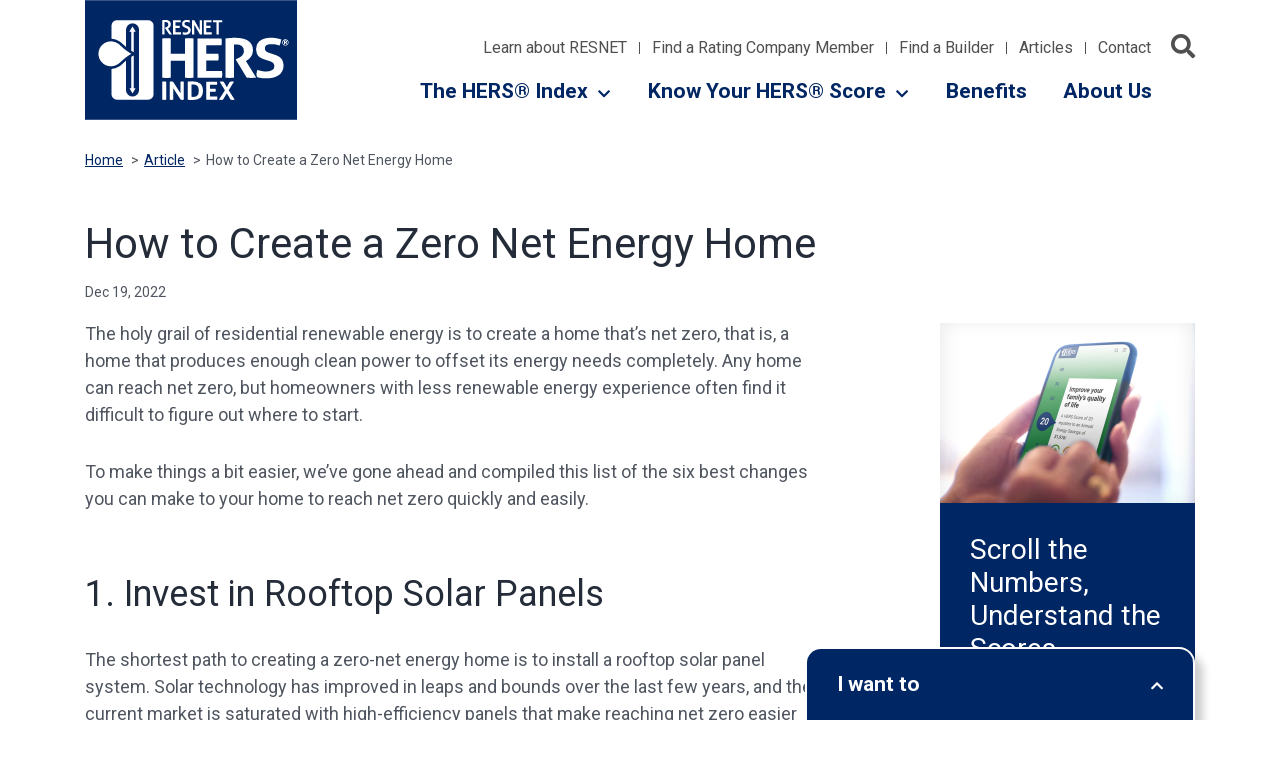

--- FILE ---
content_type: text/html; charset=UTF-8
request_url: https://www.hersindex.com/articles/how-to-create-a-zero-net-energy-home/
body_size: 12465
content:
<!DOCTYPE html>
<html class="no-js" lang="en-US">


<head>
	<meta http-equiv="x-ua-compatible" content="ie=edge">
	<meta http-equiv="Content-Type" content="text/html; charset=utf-8"/>
	<meta name="viewport" content="width=device-width, initial-scale=1.0" />
	<link rel="icon" type="image/vnd.microsoft.icon" href="https://www.hersindex.com/wp-content/themes/hersindex/favicon.ico">

	<meta name="robots" content="index, follow">

	<link rel="stylesheet" href="https://fonts.googleapis.com/css?family=Roboto:300,400,500,500i,700,900">
	<link rel="stylesheet" href="https://stackpath.bootstrapcdn.com/bootstrap/4.3.1/css/bootstrap.min.css">
	<link rel="stylesheet" href="https://www.hersindex.com/wp-content/themes/RESNET-HERS-html/src/assets/css/fontawesome-pro-all-min.css">
	<link rel="stylesheet" href="https://www.hersindex.com/wp-content/themes/hersindex/css/datatables.min.css">

	<link rel="stylesheet" href="https://www.hersindex.com/wp-content/themes/RESNET-HERS-html/src/assets/css/formstone.css">
	<link rel="stylesheet" href="https://cdnjs.cloudflare.com/ajax/libs/slick-carousel/1.9.0/slick.css" />
	<link rel="stylesheet" href="https://cdnjs.cloudflare.com/ajax/libs/slick-carousel/1.9.0/slick-theme.min.css" />

	<link rel="stylesheet" href="https://www.hersindex.com/wp-content/themes/hersindex/js/appleple-modal-video/css/modal-video.min.css">
	
	<link rel="stylesheet" href="https://cdnjs.cloudflare.com/ajax/libs/aos/2.3.1/aos.css">
	<link rel="stylesheet" href="https://ajax.googleapis.com/ajax/libs/jqueryui/1.12.1/themes/smoothness/jquery-ui.css">

			<!-- Minified css -->
		<link rel="stylesheet" href="https://www.hersindex.com/wp-content/themes/RESNET-HERS-html/src/assets/css/app-hers.min.css">
		

	

	
	<meta name='robots' content='index, follow, max-image-preview:large, max-snippet:-1, max-video-preview:-1' />
	<style>img:is([sizes="auto" i], [sizes^="auto," i]) { contain-intrinsic-size: 3000px 1500px }</style>
	
            <script data-no-defer="1" data-ezscrex="false" data-cfasync="false" data-pagespeed-no-defer data-cookieconsent="ignore">
                var ctPublicFunctions = {"_ajax_nonce":"8d88149cea","_rest_nonce":"7e7b156db0","_ajax_url":"\/wp-admin\/admin-ajax.php","_rest_url":"https:\/\/www.hersindex.com\/wp-json\/","data__cookies_type":"none","data__ajax_type":"rest","data__bot_detector_enabled":"0","data__frontend_data_log_enabled":1,"cookiePrefix":"","wprocket_detected":false,"host_url":"www.hersindex.com","text__ee_click_to_select":"Click to select the whole data","text__ee_original_email":"The complete one is","text__ee_got_it":"Got it","text__ee_blocked":"Blocked","text__ee_cannot_connect":"Cannot connect","text__ee_cannot_decode":"Can not decode email. Unknown reason","text__ee_email_decoder":"CleanTalk email decoder","text__ee_wait_for_decoding":"The magic is on the way!","text__ee_decoding_process":"Please wait a few seconds while we decode the contact data."}
            </script>
        
            <script data-no-defer="1" data-ezscrex="false" data-cfasync="false" data-pagespeed-no-defer data-cookieconsent="ignore">
                var ctPublic = {"_ajax_nonce":"8d88149cea","settings__forms__check_internal":"0","settings__forms__check_external":"0","settings__forms__force_protection":"0","settings__forms__search_test":"1","settings__data__bot_detector_enabled":"0","settings__sfw__anti_crawler":0,"blog_home":"https:\/\/www.hersindex.com\/","pixel__setting":"3","pixel__enabled":false,"pixel__url":"https:\/\/moderate9-v4.cleantalk.org\/pixel\/eb47d5e616da5b9a61df5889bf5a61f7.gif","data__email_check_before_post":"1","data__email_check_exist_post":"1","data__cookies_type":"none","data__key_is_ok":true,"data__visible_fields_required":true,"wl_brandname":"Anti-Spam by CleanTalk","wl_brandname_short":"CleanTalk","ct_checkjs_key":621111295,"emailEncoderPassKey":"8f6dacf4e90fb4e903bcea1c1b26c3d2","bot_detector_forms_excluded":"W10=","advancedCacheExists":false,"varnishCacheExists":false,"wc_ajax_add_to_cart":false}
            </script>
        
	<!-- This site is optimized with the Yoast SEO plugin v24.8.1 - https://yoast.com/wordpress/plugins/seo/ -->
	<title>How to Create a Zero Net Energy Home - HERS Index | Home Energy Rating System | Energy Audit &amp; Ratings | RESNET</title>
	<link rel="canonical" href="https://www.hersindex.com/articles/how-to-create-a-zero-net-energy-home/" />
	<meta property="og:locale" content="en_US" />
	<meta property="og:type" content="article" />
	<meta property="og:title" content="How to Create a Zero Net Energy Home - HERS Index | Home Energy Rating System | Energy Audit &amp; Ratings | RESNET" />
	<meta property="og:description" content="The holy grail of residential renewable energy is to create a home that’s net zero, that is, a home that produces enough clean power to offset its energy needs completely. Any home can reach net zero, but homeowners with less renewable energy experience often find it difficult to figure out where to start. To make [&hellip;]" />
	<meta property="og:url" content="https://www.hersindex.com/articles/how-to-create-a-zero-net-energy-home/" />
	<meta property="og:site_name" content="HERS Index | Home Energy Rating System | Energy Audit &amp; Ratings | RESNET" />
	<meta property="article:published_time" content="2022-12-19T15:32:39+00:00" />
	<meta property="article:modified_time" content="2022-12-19T21:16:44+00:00" />
	<meta name="author" content="hersindexstage" />
	<meta name="twitter:card" content="summary_large_image" />
	<meta name="twitter:label1" content="Written by" />
	<meta name="twitter:data1" content="hersindexstage" />
	<meta name="twitter:label2" content="Est. reading time" />
	<meta name="twitter:data2" content="4 minutes" />
	<script type="application/ld+json" class="yoast-schema-graph">{"@context":"https://schema.org","@graph":[{"@type":"Article","@id":"https://www.hersindex.com/articles/how-to-create-a-zero-net-energy-home/#article","isPartOf":{"@id":"https://www.hersindex.com/articles/how-to-create-a-zero-net-energy-home/"},"author":{"name":"hersindexstage","@id":"https://www.hersindex.com/#/schema/person/4c7e7b59221301c86fce2ca80f0990e8"},"headline":"How to Create a Zero Net Energy Home","datePublished":"2022-12-19T15:32:39+00:00","dateModified":"2022-12-19T21:16:44+00:00","mainEntityOfPage":{"@id":"https://www.hersindex.com/articles/how-to-create-a-zero-net-energy-home/"},"wordCount":821,"publisher":{"@id":"https://www.hersindex.com/#organization"},"articleSection":["General"],"inLanguage":"en-US"},{"@type":"WebPage","@id":"https://www.hersindex.com/articles/how-to-create-a-zero-net-energy-home/","url":"https://www.hersindex.com/articles/how-to-create-a-zero-net-energy-home/","name":"How to Create a Zero Net Energy Home - HERS Index | Home Energy Rating System | Energy Audit &amp; Ratings | RESNET","isPartOf":{"@id":"https://www.hersindex.com/#website"},"datePublished":"2022-12-19T15:32:39+00:00","dateModified":"2022-12-19T21:16:44+00:00","breadcrumb":{"@id":"https://www.hersindex.com/articles/how-to-create-a-zero-net-energy-home/#breadcrumb"},"inLanguage":"en-US","potentialAction":[{"@type":"ReadAction","target":["https://www.hersindex.com/articles/how-to-create-a-zero-net-energy-home/"]}]},{"@type":"BreadcrumbList","@id":"https://www.hersindex.com/articles/how-to-create-a-zero-net-energy-home/#breadcrumb","itemListElement":[{"@type":"ListItem","position":1,"name":"Home","item":"https://www.hersindex.com/"},{"@type":"ListItem","position":2,"name":"How to Create a Zero Net Energy Home"}]},{"@type":"WebSite","@id":"https://www.hersindex.com/#website","url":"https://www.hersindex.com/","name":"HERS Index | Home Energy Rating System | Energy Audit &amp; Ratings | RESNET","description":"Home Energy Rating System","publisher":{"@id":"https://www.hersindex.com/#organization"},"potentialAction":[{"@type":"SearchAction","target":{"@type":"EntryPoint","urlTemplate":"https://www.hersindex.com/?q={search_term}"},"query-input":{"@type":"PropertyValueSpecification","valueRequired":true,"valueName":"search_term_string"}}],"inLanguage":"en-US"},{"@type":"Organization","@id":"https://www.hersindex.com/#organization","name":"RESNET","url":"https://www.hersindex.com/","logo":{"@type":"ImageObject","inLanguage":"en-US","@id":"https://www.hersindex.com/#/schema/logo/image/","url":"https://www.hersindex.com/wp-content/uploads/2019/08/RESNET-Logo.jpg","contentUrl":"https://www.hersindex.com/wp-content/uploads/2019/08/RESNET-Logo.jpg","width":534,"height":206,"caption":"RESNET"},"image":{"@id":"https://www.hersindex.com/#/schema/logo/image/"}},{"@type":"Person","@id":"https://www.hersindex.com/#/schema/person/4c7e7b59221301c86fce2ca80f0990e8","name":"hersindexstage","sameAs":["http://www.hersindex.com"]}]}</script>
	<!-- / Yoast SEO plugin. -->


<link rel='dns-prefetch' href='//code.jquery.com' />
<link rel='dns-prefetch' href='//cdnjs.cloudflare.com' />
<link rel='dns-prefetch' href='//stackpath.bootstrapcdn.com' />
<link rel='dns-prefetch' href='//maps.googleapis.com' />
<link rel='dns-prefetch' href='//ajax.googleapis.com' />
<link rel='dns-prefetch' href='//unpkg.com' />
<link rel='stylesheet' id='formidable-css' href='https://www.hersindex.com/wp-content/plugins/formidable/css/formidableforms.css?ver=441207' type='text/css' media='all' />
<link rel='stylesheet' id='wp-block-library-css' href='https://www.hersindex.com/wp-includes/css/dist/block-library/style.min.css?ver=6.8.3' type='text/css' media='all' />
<style id='classic-theme-styles-inline-css' type='text/css'>
/*! This file is auto-generated */
.wp-block-button__link{color:#fff;background-color:#32373c;border-radius:9999px;box-shadow:none;text-decoration:none;padding:calc(.667em + 2px) calc(1.333em + 2px);font-size:1.125em}.wp-block-file__button{background:#32373c;color:#fff;text-decoration:none}
</style>
<style id='global-styles-inline-css' type='text/css'>
:root{--wp--preset--aspect-ratio--square: 1;--wp--preset--aspect-ratio--4-3: 4/3;--wp--preset--aspect-ratio--3-4: 3/4;--wp--preset--aspect-ratio--3-2: 3/2;--wp--preset--aspect-ratio--2-3: 2/3;--wp--preset--aspect-ratio--16-9: 16/9;--wp--preset--aspect-ratio--9-16: 9/16;--wp--preset--color--black: #000000;--wp--preset--color--cyan-bluish-gray: #abb8c3;--wp--preset--color--white: #ffffff;--wp--preset--color--pale-pink: #f78da7;--wp--preset--color--vivid-red: #cf2e2e;--wp--preset--color--luminous-vivid-orange: #ff6900;--wp--preset--color--luminous-vivid-amber: #fcb900;--wp--preset--color--light-green-cyan: #7bdcb5;--wp--preset--color--vivid-green-cyan: #00d084;--wp--preset--color--pale-cyan-blue: #8ed1fc;--wp--preset--color--vivid-cyan-blue: #0693e3;--wp--preset--color--vivid-purple: #9b51e0;--wp--preset--gradient--vivid-cyan-blue-to-vivid-purple: linear-gradient(135deg,rgba(6,147,227,1) 0%,rgb(155,81,224) 100%);--wp--preset--gradient--light-green-cyan-to-vivid-green-cyan: linear-gradient(135deg,rgb(122,220,180) 0%,rgb(0,208,130) 100%);--wp--preset--gradient--luminous-vivid-amber-to-luminous-vivid-orange: linear-gradient(135deg,rgba(252,185,0,1) 0%,rgba(255,105,0,1) 100%);--wp--preset--gradient--luminous-vivid-orange-to-vivid-red: linear-gradient(135deg,rgba(255,105,0,1) 0%,rgb(207,46,46) 100%);--wp--preset--gradient--very-light-gray-to-cyan-bluish-gray: linear-gradient(135deg,rgb(238,238,238) 0%,rgb(169,184,195) 100%);--wp--preset--gradient--cool-to-warm-spectrum: linear-gradient(135deg,rgb(74,234,220) 0%,rgb(151,120,209) 20%,rgb(207,42,186) 40%,rgb(238,44,130) 60%,rgb(251,105,98) 80%,rgb(254,248,76) 100%);--wp--preset--gradient--blush-light-purple: linear-gradient(135deg,rgb(255,206,236) 0%,rgb(152,150,240) 100%);--wp--preset--gradient--blush-bordeaux: linear-gradient(135deg,rgb(254,205,165) 0%,rgb(254,45,45) 50%,rgb(107,0,62) 100%);--wp--preset--gradient--luminous-dusk: linear-gradient(135deg,rgb(255,203,112) 0%,rgb(199,81,192) 50%,rgb(65,88,208) 100%);--wp--preset--gradient--pale-ocean: linear-gradient(135deg,rgb(255,245,203) 0%,rgb(182,227,212) 50%,rgb(51,167,181) 100%);--wp--preset--gradient--electric-grass: linear-gradient(135deg,rgb(202,248,128) 0%,rgb(113,206,126) 100%);--wp--preset--gradient--midnight: linear-gradient(135deg,rgb(2,3,129) 0%,rgb(40,116,252) 100%);--wp--preset--font-size--small: 13px;--wp--preset--font-size--medium: 20px;--wp--preset--font-size--large: 36px;--wp--preset--font-size--x-large: 42px;--wp--preset--spacing--20: 0.44rem;--wp--preset--spacing--30: 0.67rem;--wp--preset--spacing--40: 1rem;--wp--preset--spacing--50: 1.5rem;--wp--preset--spacing--60: 2.25rem;--wp--preset--spacing--70: 3.38rem;--wp--preset--spacing--80: 5.06rem;--wp--preset--shadow--natural: 6px 6px 9px rgba(0, 0, 0, 0.2);--wp--preset--shadow--deep: 12px 12px 50px rgba(0, 0, 0, 0.4);--wp--preset--shadow--sharp: 6px 6px 0px rgba(0, 0, 0, 0.2);--wp--preset--shadow--outlined: 6px 6px 0px -3px rgba(255, 255, 255, 1), 6px 6px rgba(0, 0, 0, 1);--wp--preset--shadow--crisp: 6px 6px 0px rgba(0, 0, 0, 1);}:where(.is-layout-flex){gap: 0.5em;}:where(.is-layout-grid){gap: 0.5em;}body .is-layout-flex{display: flex;}.is-layout-flex{flex-wrap: wrap;align-items: center;}.is-layout-flex > :is(*, div){margin: 0;}body .is-layout-grid{display: grid;}.is-layout-grid > :is(*, div){margin: 0;}:where(.wp-block-columns.is-layout-flex){gap: 2em;}:where(.wp-block-columns.is-layout-grid){gap: 2em;}:where(.wp-block-post-template.is-layout-flex){gap: 1.25em;}:where(.wp-block-post-template.is-layout-grid){gap: 1.25em;}.has-black-color{color: var(--wp--preset--color--black) !important;}.has-cyan-bluish-gray-color{color: var(--wp--preset--color--cyan-bluish-gray) !important;}.has-white-color{color: var(--wp--preset--color--white) !important;}.has-pale-pink-color{color: var(--wp--preset--color--pale-pink) !important;}.has-vivid-red-color{color: var(--wp--preset--color--vivid-red) !important;}.has-luminous-vivid-orange-color{color: var(--wp--preset--color--luminous-vivid-orange) !important;}.has-luminous-vivid-amber-color{color: var(--wp--preset--color--luminous-vivid-amber) !important;}.has-light-green-cyan-color{color: var(--wp--preset--color--light-green-cyan) !important;}.has-vivid-green-cyan-color{color: var(--wp--preset--color--vivid-green-cyan) !important;}.has-pale-cyan-blue-color{color: var(--wp--preset--color--pale-cyan-blue) !important;}.has-vivid-cyan-blue-color{color: var(--wp--preset--color--vivid-cyan-blue) !important;}.has-vivid-purple-color{color: var(--wp--preset--color--vivid-purple) !important;}.has-black-background-color{background-color: var(--wp--preset--color--black) !important;}.has-cyan-bluish-gray-background-color{background-color: var(--wp--preset--color--cyan-bluish-gray) !important;}.has-white-background-color{background-color: var(--wp--preset--color--white) !important;}.has-pale-pink-background-color{background-color: var(--wp--preset--color--pale-pink) !important;}.has-vivid-red-background-color{background-color: var(--wp--preset--color--vivid-red) !important;}.has-luminous-vivid-orange-background-color{background-color: var(--wp--preset--color--luminous-vivid-orange) !important;}.has-luminous-vivid-amber-background-color{background-color: var(--wp--preset--color--luminous-vivid-amber) !important;}.has-light-green-cyan-background-color{background-color: var(--wp--preset--color--light-green-cyan) !important;}.has-vivid-green-cyan-background-color{background-color: var(--wp--preset--color--vivid-green-cyan) !important;}.has-pale-cyan-blue-background-color{background-color: var(--wp--preset--color--pale-cyan-blue) !important;}.has-vivid-cyan-blue-background-color{background-color: var(--wp--preset--color--vivid-cyan-blue) !important;}.has-vivid-purple-background-color{background-color: var(--wp--preset--color--vivid-purple) !important;}.has-black-border-color{border-color: var(--wp--preset--color--black) !important;}.has-cyan-bluish-gray-border-color{border-color: var(--wp--preset--color--cyan-bluish-gray) !important;}.has-white-border-color{border-color: var(--wp--preset--color--white) !important;}.has-pale-pink-border-color{border-color: var(--wp--preset--color--pale-pink) !important;}.has-vivid-red-border-color{border-color: var(--wp--preset--color--vivid-red) !important;}.has-luminous-vivid-orange-border-color{border-color: var(--wp--preset--color--luminous-vivid-orange) !important;}.has-luminous-vivid-amber-border-color{border-color: var(--wp--preset--color--luminous-vivid-amber) !important;}.has-light-green-cyan-border-color{border-color: var(--wp--preset--color--light-green-cyan) !important;}.has-vivid-green-cyan-border-color{border-color: var(--wp--preset--color--vivid-green-cyan) !important;}.has-pale-cyan-blue-border-color{border-color: var(--wp--preset--color--pale-cyan-blue) !important;}.has-vivid-cyan-blue-border-color{border-color: var(--wp--preset--color--vivid-cyan-blue) !important;}.has-vivid-purple-border-color{border-color: var(--wp--preset--color--vivid-purple) !important;}.has-vivid-cyan-blue-to-vivid-purple-gradient-background{background: var(--wp--preset--gradient--vivid-cyan-blue-to-vivid-purple) !important;}.has-light-green-cyan-to-vivid-green-cyan-gradient-background{background: var(--wp--preset--gradient--light-green-cyan-to-vivid-green-cyan) !important;}.has-luminous-vivid-amber-to-luminous-vivid-orange-gradient-background{background: var(--wp--preset--gradient--luminous-vivid-amber-to-luminous-vivid-orange) !important;}.has-luminous-vivid-orange-to-vivid-red-gradient-background{background: var(--wp--preset--gradient--luminous-vivid-orange-to-vivid-red) !important;}.has-very-light-gray-to-cyan-bluish-gray-gradient-background{background: var(--wp--preset--gradient--very-light-gray-to-cyan-bluish-gray) !important;}.has-cool-to-warm-spectrum-gradient-background{background: var(--wp--preset--gradient--cool-to-warm-spectrum) !important;}.has-blush-light-purple-gradient-background{background: var(--wp--preset--gradient--blush-light-purple) !important;}.has-blush-bordeaux-gradient-background{background: var(--wp--preset--gradient--blush-bordeaux) !important;}.has-luminous-dusk-gradient-background{background: var(--wp--preset--gradient--luminous-dusk) !important;}.has-pale-ocean-gradient-background{background: var(--wp--preset--gradient--pale-ocean) !important;}.has-electric-grass-gradient-background{background: var(--wp--preset--gradient--electric-grass) !important;}.has-midnight-gradient-background{background: var(--wp--preset--gradient--midnight) !important;}.has-small-font-size{font-size: var(--wp--preset--font-size--small) !important;}.has-medium-font-size{font-size: var(--wp--preset--font-size--medium) !important;}.has-large-font-size{font-size: var(--wp--preset--font-size--large) !important;}.has-x-large-font-size{font-size: var(--wp--preset--font-size--x-large) !important;}
:where(.wp-block-post-template.is-layout-flex){gap: 1.25em;}:where(.wp-block-post-template.is-layout-grid){gap: 1.25em;}
:where(.wp-block-columns.is-layout-flex){gap: 2em;}:where(.wp-block-columns.is-layout-grid){gap: 2em;}
:root :where(.wp-block-pullquote){font-size: 1.5em;line-height: 1.6;}
</style>
<link rel='stylesheet' id='cleantalk-public-css-css' href='https://www.hersindex.com/wp-content/plugins/cleantalk-spam-protect/css/cleantalk-public.min.css?ver=6.67_1762257039' type='text/css' media='all' />
<link rel='stylesheet' id='cleantalk-email-decoder-css-css' href='https://www.hersindex.com/wp-content/plugins/cleantalk-spam-protect/css/cleantalk-email-decoder.min.css?ver=6.67_1762257039' type='text/css' media='all' />
<link rel='stylesheet' id='dashicons-css' href='https://www.hersindex.com/wp-includes/css/dashicons.min.css?ver=6.8.3' type='text/css' media='all' />
<script type="text/javascript" src="https://www.hersindex.com/wp-content/plugins/cleantalk-spam-protect/js/apbct-public-bundle_gathering.min.js?ver=6.67_1762257039" id="apbct-public-bundle_gathering.min-js-js"></script>
<script type="text/javascript" src="https://code.jquery.com/jquery-3.2.1.min.js?ver=1" id="resnet-jquery-js"></script>
<script type="text/javascript" src="https://www.hersindex.com/wp-content/themes/RESNET-HERS-html/src/assets/js/app.js?ver=6.8.3" id="hers-app-js"></script>
<script type="text/javascript" src="https://www.hersindex.com/wp-content/themes/RESNET-HERS-html/src/assets/js/os-browser-detection.js?ver=6.8.3" id="browser-detection-js"></script>
<link rel="https://api.w.org/" href="https://www.hersindex.com/wp-json/" /><link rel="alternate" title="JSON" type="application/json" href="https://www.hersindex.com/wp-json/wp/v2/posts/35090" />	<style type="text/css" media="all">.shortcode-star-rating{padding:0 0.5em;}.dashicons{font-size:20px;width:auto;height:auto;line-height:normal;text-decoration:inherit;vertical-align:middle;}.shortcode-star-rating [class^="dashicons dashicons-star-"]:before{color:#FCAE00;}.ssr-int{margin-left:0.2em;font-size:13px;vertical-align:middle;color:#333;}/*.shortcode-star-rating:before,.shortcode-star-rating:after{display: block;height:0;visibility:hidden;content:"\0020";}.shortcode-star-rating:after{clear:both;}*/</style>
	<script>document.documentElement.className += " js";</script>
<!-- Google tag (gtag.js) -->
<script async src="https://www.googletagmanager.com/gtag/js?id=G-XNGCXH26GD"></script>
<script>
  window.dataLayer = window.dataLayer || [];
  function gtag(){dataLayer.push(arguments);}
  gtag('js', new Date());

  gtag('config', 'G-XNGCXH26GD');
</script> 

	<style>
	.typeahead { border: 2px solid #000;border-radius: 4px;padding: 8px 12px;max-width: 300px;min-width: 290px;color: #000;}
	.tt-menu { width:300px; }
	ul.typeahead{margin:0px;padding:10px 0px;}
	ul.ui-autocomplete { max-height:220px;overflow:auto;}
	ul.typeahead.dropdown-menu { max-height:220px;overflow:auto;}
	ul.typeahead.dropdown-menu li a {padding: 10px !important;	border-bottom:#CCC 1px solid;color:#000;}
	ul.typeahead.dropdown-menu li:last-child a { border-bottom:0px !important; }
	.demo-label {font-size:1.5em;color: #686868;font-weight: 500;color:#000;}
	.dropdown-menu>.active>a, .dropdown-menu>.active>a:focus, .dropdown-menu>.active>a:hover {
		text-decoration: none;
		outline: 0;
	}
	</style>
</head>

<body class="wp-singular post-template-default single single-post postid-35090 single-format-standard wp-theme-hersindex">

<!-- Begin zone Header -->
<header class="zone-header">
	<div class="container">
		<div class="row">
			<div class="col-7 col-lg-3">
				<div class="logo-holder">
					<a href="/">
						<img class="d-none d-lg-block" src="https://www.hersindex.com/wp-content/uploads/2019/04/resnet-hers-index-logo-box.svg" alt="Resnet HERS Index Logo">
            <img class="d-lg-none" src="https://www.hersindex.com/wp-content/uploads/2019/04/resnet-hers-index-logo-box.svg" alt="Resnet HERS Index Logo">					</a>
				</div>
			</div>
		
			<div class="col-5 col-lg-9">
				<div class="header-top-nav">
					<ul class="d-none d-xl-block" role="menu">
						<li id="menu-item-4191" class="menu-item menu-item-type-custom menu-item-object-custom menu-item-4191"><a target="_blank" href="http://www.resnet.us">Learn about RESNET</a></li>
<li id="menu-item-4192" class="menu-item menu-item-type-custom menu-item-object-custom menu-item-4192"><a href="/find-a-hers-rater/">Find a Rating Company Member</a></li>
<li id="menu-item-6411" class="menu-item menu-item-type-post_type menu-item-object-page menu-item-6411"><a href="https://www.hersindex.com/find-a-resnet-energy-smart-builder/">Find a Builder</a></li>
<li id="menu-item-4193" class="menu-item menu-item-type-custom menu-item-object-custom menu-item-4193"><a href="/articles">Articles</a></li>
<li id="menu-item-4194" class="menu-item menu-item-type-custom menu-item-object-custom menu-item-4194"><a href="/feedback">Contact</a></li>
					</ul>

					<button class="search-site" aria-label="search">
						<span class="fas fa-search"></span>
					</button>
				</div>

				<div class="primary-menu">
					<nav class="navbar navbar-expand-xl">
					  	<button class="navbar-toggler" type="button" data-toggle="collapse" data-target="#navbar_primary" aria-controls="navbar_primary" aria-expanded="false" aria-label="Toggle primary navigation">
					    	<span class="fas fa-bars"></span>
					  	</button>

					  	<div class="collapse navbar-collapse" id="navbar_primary">
						    <ul class="navbar-nav">
								<li class="nav-item dropdown ">
                            <a target="" class="nav-link dropdown-toggle" href="https://www.hersindex.com/hers-index/" id="dropdown_the_hers®_index" role="button" data-toggle="dropdown" aria-haspopup="true" aria-expanded="false">The HERS® Index</a>
                            <div class="dropdown-menu" aria-labelledby="dropdown_the_hers®_index"><ul>

<li><a target="" class="dropdown-item " href="https://www.hersindex.com/hers-index/">About the HERS® Index</li></a><li><a target="" class="dropdown-item " href="https://www.hersindex.com/hers-index/what-is-the-hers-index/">What Is the HERS® Index</li></a><li><a target="" class="dropdown-item " href="https://www.hersindex.com/hers-index/understanding-hers-index/">Understanding the HERS® Index</li></a><li><a target="" class="dropdown-item " href="https://www.hersindex.com/hers-index/interactive-hersindex/">Interactive HERS® Tool</li></a><li><a target="" class="dropdown-item " href="https://www.hersindex.com/hers-index/why-hers-rated-homes-are-better/">Why HERS® Rated Homes Are Better</li></a><li><a target="" class="dropdown-item " href="https://www.hersindex.com/hersaffiliate/">HERS® Affiliate Designation</li></a><li><a target="" class="dropdown-item " href="https://www.hersindex.com/articles/top-10-states-for-hers-ratings-in-2021/">Top 10 States for HERS® Ratings in 2021</li></a></div>
</a></li><li class="nav-item dropdown ">
                            <a target="" class="nav-link dropdown-toggle" href="https://www.hersindex.com/know-your-homes-hers-index-score/" id="dropdown_know_your_hers®_score" role="button" data-toggle="dropdown" aria-haspopup="true" aria-expanded="false">Know Your HERS® Score</a>
                            <div class="dropdown-menu" aria-labelledby="dropdown_know_your_hers®_score"><ul>

<li><a target="" class="dropdown-item " href="https://www.hersindex.com/know-your-homes-hers-index-score/">About HERS® Index Scores</li></a><li><a target="" class="dropdown-item " href="https://www.hersindex.com/know-your-homes-hers-index-score/hers-index-understanding-the-hers-score/">Understanding the HERS® Score</li></a><li><a target="" class="dropdown-item " href="https://www.hersindex.com/hers-rated-home-search/">Find a HERS® Rated Home</li></a><li><a target="" class="dropdown-item " href="https://www.hersindex.com/know-your-homes-hers-index-score/energy-smart-builder/">What Is an Energy Smart Builder?</li></a><li><a target="" class="dropdown-item " href="https://www.resnet.us/builders/builder-of-the-month-archive/">Builder of the Month Series</li></a></div>
</a></li><li class="nav-item dropdown ">
                    <a target="" class="nav-link " href="https://www.hersindex.com/benefits/">Benefits</a></li><li class="nav-item dropdown ">
                    <a target="" class="nav-link " href="https://www.hersindex.com/about-resnet/">About Us</a></li>						    </ul>

						    <button class="search-site" aria-label="search">
								<span class="fas fa-search"></span>
							</button>

						    <div class="header-top-nav-mobile d-xl-none">
						    	<ul role="menu">
									<li class="menu-item menu-item-type-custom menu-item-object-custom menu-item-4191"><a target="_blank" href="http://www.resnet.us">Learn about RESNET</a></li>
<li class="menu-item menu-item-type-custom menu-item-object-custom menu-item-4192"><a href="/find-a-hers-rater/">Find a Rating Company Member</a></li>
<li class="menu-item menu-item-type-post_type menu-item-object-page menu-item-6411"><a href="https://www.hersindex.com/find-a-resnet-energy-smart-builder/">Find a Builder</a></li>
<li class="menu-item menu-item-type-custom menu-item-object-custom menu-item-4193"><a href="/articles">Articles</a></li>
<li class="menu-item menu-item-type-custom menu-item-object-custom menu-item-4194"><a href="/feedback">Contact</a></li>
								</ul>
						   </div>

						</div>
					</nav>
				</div>

			</div>

		</div>
		<div class="header-search-box-holder">
			<div class="container">
				<div class="form-wrapper">
					<form role="search" id="searchform" method="get" action="https://www.hersindex.com/">
						<input id="input_search"  type="text" autocomplete="off" autocorrect="off" autocapitalize="off" value="" class="floating-label" required name="q">
						<label class="form-control-placeholder" for="inputSearch">Site Search</label>
						<div class="search-submit">
							<span class="fas fa-search"></span>
							<input id="searchsubmit" type="submit" value="">
						</div>
						<button class="close-search" aria-label="Close" type="button">
							<span class="fas fa-times-circle"></span>
						</button>
					</form>
				</div>
			</div>
		</div>
	</div>
</header>


<!-- End zone Header -->
<main>	
			<section class="zone zone-breadcrumb">
                            <div class="container">
                                <a href="https://www.hersindex.com">Home</a> <span class="breadcrumb-arrow">&gt;</span><a href="https://www.hersindex.com/articles">Article</a> <span class="breadcrumb-arrow">&gt;</span><span>How to Create a Zero Net Energy Home</span></div>
                </section>
		<section class="zone-page-title">
			<div class="container">
				<h1>How to Create a Zero Net Energy Home</h1>								<div class="article-details">
					<span class="date">Dec 19, 2022</span>
									</div>
							</div>
		</section>

		
		<section class="zone zone-main-article">
			<div class="container">
				<div class="row">
					<div class="col-md-10 col-lg-8">
						<article>
						<p><span style="font-weight: 400;">The holy grail of residential renewable energy is to create a home that’s net zero, that is, a home that produces enough clean power to offset its energy needs completely. Any home can reach net zero, but homeowners with less renewable energy experience often find it difficult to figure out where to start.</span></p>
<p><span style="font-weight: 400;">To make things a bit easier, we’ve gone ahead and compiled this list of the six best changes you can make to your home to reach net zero quickly and easily.</span></p>
<h2><span style="font-weight: 400;">1. Invest in Rooftop Solar Panels</span></h2>
<p><span style="font-weight: 400;">The shortest path to creating a zero-net energy home is to install a rooftop solar panel system. Solar technology has improved in leaps and bounds over the last few years, and the current market is saturated with high-efficiency panels that make reaching net zero easier than ever.</span></p>
<p><span style="font-weight: 400;">Even if you don’t have the ideal roof orientation or live in the perfect climate for maximizing solar panel energy production, you can take a sizable chunk out of your electricity bill with the right solar system.</span></p>
<p><span style="font-weight: 400;">Unfortunately, solar panels are expensive. The average price of a solar panel installation in the United States is around $20,000, with some systems costing quite a bit more. Such high initial cost begs the question, </span><a href="https://housemethod.com/solar/are-solar-panels-worth-it/"><span style="font-weight: 400;">are solar panels worth it</span></a><span style="font-weight: 400;">? The short answer is yes, but fitting solar panels into your finances might take some effort.</span></p>
<p><span style="font-weight: 400;">Most modern solar panel companies offer flexible financing options that make it easier to afford to convert to solar energy. You can also take advantage of the federal solar tax credit to claim 30% of the total cost of your solar system on your federal income tax.</span></p>
<h2><span style="font-weight: 400;">2. Purchase Energy-Efficient Appliances</span></h2>
<p><span style="font-weight: 400;">If installing solar panels isn’t enough to push your home into net zero energy, purchasing energy-efficient appliances can help you get a little bit closer. Appliances like refrigerators, dishwashers, and clothes wasHERS® and dryers use a lot of energy, which means you can reduce your energy usage significantly if you buy more efficient versions of them.</span></p>
<p><span style="font-weight: 400;">Luckily, finding energy-efficient appliances is easy thanks to the Energy Star system, a program that labels appliances that meet federal energy guidelines with a helpful sticker. You can compare Energy Star appliances based on convenient metrics like estimated yearly operating costs and estimated annual electricity use right in the store and choose the best option for your energy needs and budget.</span></p>
<h2><span style="font-weight: 400;">3. Use a Smart Thermostat</span></h2>
<p><span style="font-weight: 400;">Many homeowners overlook smart thermostats when they’re trying to make their home more energy efficient, but they’re one of the best ways to reduce the amount of energy you need to heat and cool your home.</span></p>
<p><span style="font-weight: 400;">Smart thermostats learn your heating and cooling habits, adjusting your home’s HVAC system to predict what temperature you want at certain times of the day. This means you won’t use extra energy overcorrecting your thermostat manually when it gets too hot or too cold.</span></p>
<p><span style="font-weight: 400;">Smart thermostats are also very affordable compared to solar panels and new appliances, making them a great option that most homeowners can take advantage of immediately.</span></p>
<h2><span style="font-weight: 400;">4. Check Your Windows and Doors</span></h2>
<p><span style="font-weight: 400;">Poorly sealed doors and windows are one of the main roadblocks to creating a zero net energy home for homeowners. Experts recommend sealing your windows and doors at least every five years, or sooner if you notice signs that the seals are eroding.</span></p>
<p><span style="font-weight: 400;">Thankfully, it’s fairly easy to tell when it’s time to re-seal old doors and windows. Common signs that you need to reseal are moisture around door jambs and window sills, rotting wood in the window or door frame, obvious drafts, and streaking between window panes, which indicates moisture intrusion.</span></p>
<h2><span style="font-weight: 400;">5. Install Efficient Light Bulbs</span></h2>
<p><span style="font-weight: 400;">Swapping incandescent light bulbs for more energy-efficient light bulbs makes an immediate dramatic impact on your home’s energy profile. Energy-efficient light bulbs use a fraction of the energy of traditional light bulbs and last significantly longer, helping you reach net zero and reducing your overall environmental impact.</span></p>
<p><span style="font-weight: 400;">Replacing all of the lightbulbs in your home isn’t that expensive, and it’s something you can tackle over a weekend, making it one of the easiest improvements you can make in your quest for a zero net energy home.</span></p>
<h2><span style="font-weight: 400;">6. Use a Home Energy Monitor</span></h2>
<p><span style="font-weight: 400;">One final thing you might think about if you’re struggling to reach net zero is installing a home energy monitor. These systems use advanced artificial intelligence and machine learning to help you identify which appliances and home systems are using the most energy. You can then use this knowledge to tweak your energy usage habits to lower your home’s energy requirements and save money on utilities.</span></p>
<p><span style="font-weight: 400;">A home energy monitor won’t save you money and energy immediately, but having one will help you stay on track and maintain your home’s net-zero status over time, even if your energy needs change.</span></p>
						</article>
					</div>
					<div class="col-lg-3 offset-lg-1">
						<aside class="sidebar-desktop d-lg-block mt-lg-0">
							<div class="box box-type-4"><div class="box-thumb" style="background-image: url(https://www.hersindex.com/wp-content/uploads/2019/07/interactive-hers-index-cta.jpg);">
                    </div><div class="inner">
                        <div class="box-header">
                                <h3>
                                    Scroll the Numbers, Understand the Scores
                                </h3>
                        </div>
                        <div class="box-body">
                            <p><p>The HERS® Interactive Tool lets you scroll through the numbers to understand what the scores are telling you.</p>
</p>
                        </div><div class="box-footer">
                            <a  href="https://www.hersindex.com/hers-index/interactive-hersindex/" download class="btn btn-type-1"><span class="fas fa-angle-right"></span>Learn More </a>
                        </div></div>
                </div><div class="box box-type-4"><div class="box-thumb" style="background-image: url(https://www.hersindex.com/wp-content/uploads/2019/12/infographic-3-cta.jpg);">
                    </div><div class="inner">
                        <div class="box-header">
                                <h3>
                                    Home Energy Improvements
                                </h3>
                        </div>
                        <div class="box-body">
                            <p><p>A HERS® rating is the most comprehensive assessment of a home’s energy performance. Download this infographic to see how it works.</p>
</p>
                        </div><div class="box-footer">
                            <a  href="https://www.hersindex.com/wp-content/uploads/2019/12/Home-Energy-Improvements.pdf" download class="btn btn-type-1">Download</a>
                        </div></div>
                </div>													</aside>
					</div>
				</div>
			</div>			
		</section>	
	
	

</main>

<footer class="zone zone-footer">
    
    <div class="want-to-panel-wrap non-floating">
                                    <div class="container">
                                        <div class="want-to-panel">
                                        <div class="want-to-header">
                                            I want to<span class="float-right"><i class="fas fa-chevron-up"></i></span>
                                        </div>
                                        <div class="want-to-content">
                                            <ul><li><a href="/hers-index/what-is-the-hers-index/">Learn about the HERS® Index</a></li><li><a href="/hers-index/interactive-hersindex/">Try the HERS® Index Interactive tool</a></li><li><a href="/articles/?category=case-studies">Read the Case Studies</a></li></ul>
                                    </div>
                                    </div>
                                    </div>
                                </div>    
    <div class="container">
        <div class="footer-top">
            <div class="row">
                <div class="col-lg-2 col-md-2 pr-0">
                    <div class="footer-logo">
                        <a href="https://www.hersindex.com">
                             <img src="https://www.hersindex.com/wp-content/uploads/2019/04/resnet-hers-index-logo.svg" alt="">                        </a>
                    </div>
                </div>
                <div class="col-md-5 offset-md-5 col-lg-5 offset-lg-5">
                    <p>RESNET is a recognized non-profit organization</p>                    <div class="partner-logo"><a target="_blank" href="https://www.charitynavigator.org/index.cfm?bay=search.profile&ein=710652923">
                            <img src="https://www.hersindex.com/wp-content/uploads/2019/05/charity-navigator-logo.png" alt="Charity Navigator Logo">
                        </a><a target="_blank" href="https://www.guidestar.org/profile/71-0652923">
                            <img src="https://www.hersindex.com/wp-content/uploads/2019/05/guidestar-logo.png" alt="Guidestar Logo">
                        </a></div>                </div>
            </div>
        </div>
        <div class="footer-bottom">
            <div class="row">
                <div class="col-lg-4">
                    <div class="footer-nav mb-footer-link">
                        <nav aria-label="footer menu links">
                            <ul role="menu">
                                <li id="menu-item-6407" class="menu-item menu-item-type-post_type menu-item-object-page menu-item-6407"><a href="https://www.hersindex.com/find-a-resnet-energy-smart-builder/">Find a RESNET Energy Smart Builder</a></li>
<li id="menu-item-6521" class="menu-item menu-item-type-post_type menu-item-object-page menu-item-6521"><a href="https://www.hersindex.com/find-a-hers-rater/">Find a RESNET Certified Rater</a></li>
<li id="menu-item-6522" class="menu-item menu-item-type-post_type menu-item-object-page menu-item-6522"><a href="https://www.hersindex.com/hers-rated-home-search/">Check If a Home Has a HERS® Index Score</a></li>
                            </ul>                   
                        </nav>
                    </div>
                </div>

                <div class="col-lg-3 col-md-4 col">
                    <div class="footer-nav">
                        <nav aria-label="footer menu links">
                            <ul role="menu">
                                <li id="menu-item-6363" class="menu-item menu-item-type-post_type menu-item-object-page menu-item-6363"><a href="https://www.hersindex.com/feedback/">Feedback</a></li>
<li id="menu-item-6403" class="menu-item menu-item-type-post_type menu-item-object-page menu-item-6403"><a href="https://www.hersindex.com/about-resnet/complaint-resolution-process/">Complaint Resolution</a></li>
<li id="menu-item-6362" class="menu-item menu-item-type-post_type menu-item-object-page menu-item-6362"><a href="https://www.hersindex.com/request-information/">Request Information</a></li>
                            </ul>                   
                        </nav>
                    </div>
                </div>

                <div class="col-lg-3 col-md-4 col">
                    <div class="footer-nav mb-footer-link">
                        <nav aria-label="footer menu links">
                            <ul role="menu">
                                <li id="menu-item-6364" class="menu-item menu-item-type-post_type menu-item-object-page menu-item-6364"><a href="https://www.hersindex.com/about-resnet/code-of-ethics/">RESNET Code of Ethics</a></li>
<li id="menu-item-6365" class="menu-item menu-item-type-post_type menu-item-object-page menu-item-6365"><a href="https://www.hersindex.com/user-agreement/">User Agreement</a></li>
<li id="menu-item-6366" class="menu-item menu-item-type-post_type menu-item-object-page menu-item-6366"><a href="https://www.hersindex.com/privacy-policy/">Legal/Privacy Policy</a></li>
                            </ul>                   
                        </nav>
                    </div>
                </div>

                <div class="col-lg-2 col-md-4">
                    <div class="footer-nav">
                        <ul>
                            <li>Connect with Us</li>
                        </ul>
                        <ul class="social-icons" role="menu" aria-label="social media links">
                                                                     <li><a target="_blank" href="https://www.facebook.com/HERSINDEX/" role="menuitem" aria-setsize="2" aria-posinset="1" aria-label="facebook-square"><span class="fab fa-facebook-square"></span></a></li>
                                                                        <li><a target="_blank" href="https://www.instagram.com/hersindexscore/" role="menuitem" aria-setsize="2" aria-posinset="1" aria-label="instagram"><span class="fab fa-instagram"></span></a></li>
                                                                        <li><a target="_blank" href="https://twitter.com/resnetus" role="menuitem" aria-setsize="2" aria-posinset="1" aria-label="twitter"><span class="fab fa-twitter"></span></a></li>
                                                                        <li><a target="_blank" href="https://www.linkedin.com/company/resnet/" role="menuitem" aria-setsize="2" aria-posinset="1" aria-label="linkedin-in"><span class="fab fa-linkedin-in"></span></a></li>
                                                        </ul>                   
                    </nav>
                    </div>
                </div>
            </div>
        </div>
        <div class="footer-copyright">
            <div class="row">
                <div class="col-lg-6">
                    © 2021. RESNET HERS<sup>®</sup> Index                </div>
                <div class="col-lg-6 text-services">
                    Residential Energy Services Network (RESNET<sup>®</sup>)                </div>
            </div>
        </div>
    </div>
</footer>

<img alt="Cleantalk Pixel" title="Cleantalk Pixel" id="apbct_pixel" style="display: none;" src="https://moderate9-v4.cleantalk.org/pixel/eb47d5e616da5b9a61df5889bf5a61f7.gif"><script type="speculationrules">
{"prefetch":[{"source":"document","where":{"and":[{"href_matches":"\/*"},{"not":{"href_matches":["\/wp-*.php","\/wp-admin\/*","\/wp-content\/uploads\/*","\/wp-content\/*","\/wp-content\/plugins\/*","\/wp-content\/themes\/hersindex\/*","\/*\\?(.+)"]}},{"not":{"selector_matches":"a[rel~=\"nofollow\"]"}},{"not":{"selector_matches":".no-prefetch, .no-prefetch a"}}]},"eagerness":"conservative"}]}
</script>
<!-- Google Tag Manager (noscript) -->
<noscript><iframe src="https://www.googletagmanager.com/ns.html?id=GTM-5BPQ7KG" height="0" width="0" style="display:none;visibility:hidden"></iframe></noscript>
<!-- End Google Tag Manager (noscript) --><script type="text/javascript" src="https://cdnjs.cloudflare.com/ajax/libs/tether/1.4.1/js/tether.js?ver=1" id="tether-js"></script>
<script type="text/javascript" src="https://cdnjs.cloudflare.com/ajax/libs/popper.js/1.11.0/umd/popper.min.js?ver=1" id="popper-js"></script>
<script type="text/javascript" src="https://stackpath.bootstrapcdn.com/bootstrap/4.3.1/js/bootstrap.min.js?ver=1" id="bootstrap-js"></script>
<script type="text/javascript" src="https://cdnjs.cloudflare.com/ajax/libs/parsley.js/2.8.0/parsley.min.js?ver=1" id="parsley-js"></script>
<script type="text/javascript" src="https://cdnjs.cloudflare.com/ajax/libs/bootstrap-daterangepicker/3.0.5/daterangepicker.js?ver=1" id="date-range-picker-js"></script>
<script type="text/javascript" src="https://www.hersindex.com/wp-content/themes/hersindex/js/parsley-rules.js?ver=1" id="parsley-rules-js"></script>
<script type="text/javascript" src="https://cdnjs.cloudflare.com/ajax/libs/jquery.mask/1.14.12/jquery.mask.min.js?ver=1" id="jquery-mask-js"></script>
<script type="text/javascript" src="https://cdnjs.cloudflare.com/ajax/libs/formstone/1.4.10/js/core.js?ver=1" id="formstone-script-1-js"></script>
<script type="text/javascript" src="https://cdnjs.cloudflare.com/ajax/libs/formstone/1.4.10/js/mediaquery.js?ver=1" id="formstone-script-2-js"></script>
<script type="text/javascript" src="https://cdnjs.cloudflare.com/ajax/libs/formstone/1.4.10/js/touch.js?ver=1" id="formstone-script-3-js"></script>
<script type="text/javascript" src="https://cdnjs.cloudflare.com/ajax/libs/formstone/1.4.10/js/carousel.js?ver=1" id="formstone-script-4-js"></script>
<script type="text/javascript" src="https://cdnjs.cloudflare.com/ajax/libs/slick-carousel/1.9.0/slick.min.js?ver=1" id="slick-carousel-js"></script>
<script type="text/javascript" src="https://maps.googleapis.com/maps/api/js?v=3.exp&amp;ver=1" id="google-map-js"></script>
<script type="text/javascript" src="https://ajax.googleapis.com/ajax/libs/jqueryui/1.12.1/jquery-ui.min.js?ver=1" id="autocomplete-js"></script>
<script type="text/javascript" src="https://unpkg.com/aos@2.3.1/dist/aos.js" id="aos-js"></script>
<script type="text/javascript" id="resource-js-script-js-extra">
/* <![CDATA[ */
var settings = {"ajaxurl":"https:\/\/www.hersindex.com\/wp-admin\/admin-ajax.php","siteurl":"https:\/\/www.hersindex.com"};
/* ]]> */
</script>
<script type="text/javascript" src="https://www.hersindex.com/wp-content/themes/hersindex/js/ajax-scripts.js?ver=1" id="resource-js-script-js"></script>
<script type="text/javascript" src="https://www.hersindex.com/wp-content/themes/hersindex/js/datatables.min.js?ver=1" id="datatable-js-script-js"></script>
<script type="text/javascript" src="https://www.hersindex.com/wp-content/themes/hersindex/js/appleple-modal-video/js/jquery-modal-video.js?ver=1" id="video-modaljs-js"></script>

<script type="text/javascript">
	$('.playVideo1').modalVideo(); // To display the youtube modal window
	
	//AOS animation
	AOS.init();
</script>
<script>
jQuery(document).ready(function($) {
	const patt1 = /hersindex.com/g;
	const patt3 = /articles/;
	const currentPath = window.location.pathname;
	if(patt3.test(currentPath)) {
		$('article').find('a').each(function() {
        let href = $(this).attr('href');
		let socialUrl = /(facebook|instagram|twitter|youtube)/g;
		if(isExternal(href) && (!href.match(socialUrl))) {
			$(this).addClass('external-link');
			if($(this).attr('target') != '_blank') {
				$(this).attr('target','_blank');
			}
		}
    	});
	}
	if($('#idResnetRater').length) {
		$('#idResnetRater').DataTable({
			"paging": false,
			"bLengthChange": false,
			"aaSorting": [],
			"order": [[ 0, "desc" ], [ 1, 'desc' ]],
			"info": false,
			"searching": false,
			"initComplete": function( settings ) {
				var state = this.data("state");
				var h1 = $('.inner h1').html();
				var str = h1 + ' <br />in ' + state
				$('.inner h1').html(str);
			},
			"columns": [
				{ "width": "20%" },
				{ "width": "15%" },
				{ "width": "15%" },
				{ "width": "25%" },
				{ "width": "15%" },
				{ "width": "10%" },
			],
		});
	}
});

function isExternal(url) {
    var match = url.match(/^([^:\/?#]+:)?(?:\/\/([^\/?#]*))?([^?#]+)?(\?[^#]*)?(#.*)?/);
    if (match != null && typeof match[1] === 'string' &&
        match[1].length > 0 && match[1].toLowerCase() !== location.protocol)
        return true;
    if (match != null && typeof match[2] === 'string' &&
        match[2].length > 0 &&
        match[2].replace(new RegExp(':('+{'http:':80,'https:':443}[location.protocol]+')?$'),'')
           !== location.host) {
        return true;
    }
    else {
        return false;
    }
}
</script>

<!-- End zone Footer -->
<script>(function(){function c(){var b=a.contentDocument||a.contentWindow.document;if(b){var d=b.createElement('script');d.innerHTML="window.__CF$cv$params={r:'9a0bd422df8ccf4e',t:'MTc2MzUxNDYzNS4wMDAwMDA='};var a=document.createElement('script');a.nonce='';a.src='/cdn-cgi/challenge-platform/scripts/jsd/main.js';document.getElementsByTagName('head')[0].appendChild(a);";b.getElementsByTagName('head')[0].appendChild(d)}}if(document.body){var a=document.createElement('iframe');a.height=1;a.width=1;a.style.position='absolute';a.style.top=0;a.style.left=0;a.style.border='none';a.style.visibility='hidden';document.body.appendChild(a);if('loading'!==document.readyState)c();else if(window.addEventListener)document.addEventListener('DOMContentLoaded',c);else{var e=document.onreadystatechange||function(){};document.onreadystatechange=function(b){e(b);'loading'!==document.readyState&&(document.onreadystatechange=e,c())}}}})();</script></body>
</html>

--- FILE ---
content_type: text/css
request_url: https://www.hersindex.com/wp-content/themes/RESNET-HERS-html/src/assets/css/app-hers.min.css
body_size: 27116
content:
html{font-size:62.5%;overflow-x:hidden}body{overflow-x:hidden;font-family:"Roboto",sans-serif;color:#505660;font-size:1.8rem;line-height:1.55;font-weight:400}main{min-height:71.8vh;padding-top:55px}@media(min-width:768px){main{padding-top:65px}}@media(min-width:992px){main{padding-top:120px}}img{max-width:100%;vertical-align:middle}ul{margin-bottom:0;padding-left:0}hr{border-top:1px solid #c2c2c2;margin-top:40px;margin-bottom:40px}.light-grey{background-color:#eff2f3 !important}.medium-grey{background-color:#e0e5e8 !important}@media(max-width:991.98px){br{display:none}}a{color:#505050;text-decoration:none}a.external-link{position:relative;padding-right:22px;white-space:nowrap}a.external-link:after{content:'\f35d';font-family:"Font Awesome 5 Pro";font-weight:900;position:absolute;right:0;font-size:16px}main a{text-decoration:underline;color:#002664}main a:hover{text-decoration:none;color:#002664}.header-one,h1,.zone.zone-related-article .section-heading-2,.highlight-box h2,.zone-programs-module h2,.zone-key-presenters .section-heading-2{font-family:"Roboto",sans-serif;color:#252c39;font-size:2.8rem;line-height:1.17;font-weight:400}@media(min-width:768px){.header-one,h1,.zone.zone-related-article .section-heading-2,.highlight-box h2,.zone-programs-module h2,.zone-key-presenters .section-heading-2{font-family:"Roboto",sans-serif;color:#252c39;font-size:4.2rem;line-height:1.1}}.header-two,h2{font-family:"Roboto",sans-serif;color:#252c39;font-size:2.4rem;line-height:1.16;font-weight:400}@media(min-width:768px){.header-two,h2{font-family:"Roboto",sans-serif;color:#252c39;font-size:3.6rem;line-height:1.23}}.header-three,h3{font-family:"Roboto",sans-serif;color:#252c39;font-size:2.1rem;line-height:1.24;font-weight:400}@media(min-width:768px){.header-three,h3{font-family:"Roboto",sans-serif;color:#252c39;font-size:2.8rem;line-height:1.18}}.header-four,h4,.zone-benefits .copy-block p,.zone-benefits .copy-sub-heading{font-family:"Roboto",sans-serif;color:#252c39;font-size:1.8rem;line-height:1.17;font-weight:400}@media(min-width:768px){.header-four,h4,.zone-benefits .copy-block p,.zone-benefits .copy-sub-heading{font-family:"Roboto",sans-serif;color:#252c39;font-size:2.1rem;line-height:1.24}}.caption-title{margin:0;color:#002664;font-weight:700;font-size:3.2rem;line-height:1.13}@media(min-width:768px){.caption-title{font-size:5rem;line-height:1.12}}@media(min-width:1400px){.caption-title{font-size:5.8rem;line-height:1.14}}.heading-large{font-size:2.8rem;line-height:1.14;font-weight:700}@media(min-width:768px){.heading-large{font-size:4.2rem;line-height:1.1}}@media(min-width:992px){.heading-large{font-size:5.8rem;line-height:1.14}}.lead{font-weight:300;font-family:"Roboto",sans-serif;color:#666;font-size:2.1rem;line-height:1.52}@media(min-width:768px){.lead{font-family:"Roboto",sans-serif;color:#666;font-size:2.4rem;line-height:1.5}}p{font-family:"Roboto",sans-serif;color:#505660;font-size:1.8rem;line-height:1.55;font-weight:400}.title-tag{color:#252c39;font-size:1.8rem;line-height:1.2}@media(min-width:768px){.title-tag{font-size:2.1rem;line-height:1.24}}.form-control{color:#505050}.form-control::-webkit-input-placeholder{color:#505050}.form-control::-moz-placeholder{color:#505050}.form-control:-ms-input-placeholder{color:#505050}.form-control:-moz-placeholder{color:#505050}.section-pre-heading{display:block;font-size:2.4rem;line-height:1.2;color:#252c39;font-weight:700}@media(min-width:768px){.section-pre-heading{font-size:3.6rem;line-height:1.5}}.section-sub-heading{font-size:2.4rem;line-height:1.34;font-weight:700;margin-bottom:20px}@media(min-width:768px){.section-sub-heading{font-size:3.6rem;line-height:1.23}}@media(min-width:768px){.section-sub-heading{margin-bottom:30px}}.checkmark-bullet{margin:0;padding:0}.checkmark-bullet li{font-size:1.8rem;line-height:1.6;color:#000;font-weight:700;list-style:none;padding-left:30px;position:relative}@media(min-width:768px){.checkmark-bullet li{font-size:2.1rem;line-height:1.34}}.checkmark-bullet li:before{content:'\f058';font-family:"Font Awesome 5 Pro";font-weight:900;color:#53a22e;position:absolute;left:0;top:-5px;font-size:2.4rem}@media(min-width:768px){.checkmark-bullet li:before{top:-2px}}.checkmark-bullet li+li{margin-top:20px}@media(max-width:767.98px){.mt-sm-20{margin-top:20px}}.color-block{height:50px;border-radius:3px;margin-bottom:30px;border:1px solid #c2c2c2}.color-index{height:25px;width:25px;border-radius:50%;display:inline-block}.color-index p{vertical-align:middle}.color-index+span{position:relative;top:-6px}.style-guide-title{margin:50px 0 0;border-bottom:1px solid #cb4600;font-family:"Roboto",sans-serif;color:#cb4600;font-size:1.6rem;line-height:1.16;font-weight:400}.style-guide-subtitle{font-weight:300;color:#505050;margin-bottom:15px}.btn+.style-guide-subtitle{margin-top:30px}h1+p{margin-top:3rem;margin-bottom:0}h1+.caption-wrap,h1+.tab-wrapper,h1+.frm_forms{margin-top:60px}h1+h2,h1+h3,h1+h4{margin-top:3rem !important}h2+p{margin-top:3rem}h2+h3{margin-top:1.5rem}.zone-page-title+.zone-full-width{padding-top:3rem}@media(min-width:768px){.zone-page-title+.zone-full-width{padding-top:6rem;padding:0}}.zone-page-title+.zone.zone-main-article{padding:0 0 32px 0}@media(min-width:768px){.zone-page-title+.zone.zone-main-article{padding:22px 0 52px 0}}.zone-page-title+.zone.zone-main-article .col-md-10 .highlight-box,.zone-page-title+.zone.zone-main-article .col-lg-8 .highlight-box{margin-left:-15px;margin-right:-15px}.zone-page-title+.zone.zone-main-article.zone-subpage-content{padding-top:0}p+.zone-2-columns{margin-top:3.2rem}@media(min-width:768px){p+.zone-2-columns{margin-top:5.2rem}}p+.zone-full-width .highlight-box{margin-top:2.4rem}@media(min-width:768px){p+.zone-full-width .highlight-box{margin-top:4.4rem}}p+.btn-inline{margin-top:30px}.zone-full-width+h3{margin-top:3.3rem}@media(min-width:768px){.zone-full-width+h3{margin-top:5.3rem}}.zone-main-article .col-md-10.col-lg-8 .zone-full-width .highlight-box{margin-left:-30px;margin-right:-30px}@media(max-width:767.98px){.zone-main-article .col-md-10.col-lg-8 .zone-full-width .highlight-box{margin-left:-20px;margin-right:-20px}}@media(min-width:992px){.zone-main-article .col-md-10.col-lg-8 .zone-full-width .highlight-box{margin-left:-15px;margin-right:-15px}}.zone-main-article+.zone-main-article{padding-top:0}p+.builder-profile{margin-top:4rem}@media(min-width:768px){p+.builder-profile{margin-top:6rem}}.caption+.tab-wrapper,.caption+.search-area{margin-top:6rem}.form-group{margin:30px 0}.zone-featured+.zone-search-result{margin-top:60px}@media(min-width:768px){.zone-featured+.zone-search-result{margin-top:90px}}.zone-featured+.zone-page-title{padding-top:30px}@media(min-width:768px){.zone-featured+.zone-page-title{padding-top:90px}}table{margin:30px 0 60px}table.table td{vertical-align:middle}.zone-subpage-content div+h2{margin-top:30px !important}@media(min-width:768px){.zone-subpage-content div+h2{margin-top:60px !important}}.zone-jumbotron+.zone-main-article{padding-top:40px}@media(min-width:768px){.zone-jumbotron+.zone-main-article{padding-top:60px}}p .btn{margin-top:30px}body.Windows.firefox .zone-blog-carousel .carousel .fs-carousel-controls .fs-carousel-control_next:before{right:80px}@media(min-width:768px){body.Windows.firefox .zone-blog-carousel .carousel .fs-carousel-controls .fs-carousel-control_next:before{right:145px}}body.Windows.firefox .zone-blog-carousel .carousel .fs-carousel-controls .fs-carousel-control_previous:before{right:90px}@media(min-width:768px){body.Windows.firefox .zone-blog-carousel .carousel .fs-carousel-controls .fs-carousel-control_previous:before{right:165px}}body.Windows.Netscape .header-search-box-holder .container .form-wrapper{padding-bottom:15px}body.Windows.Netscape .box.box-type-6 .box-header,body.Windows.Netscape .box.box-type-6 .box-body,body.Windows.Netscape .box.box-type-6 .box-footer{padding-left:20px;padding-right:20px}body.Windows.Netscape .box.box-type-6 .box-footer a:after{display:inline-block;content:"\f054";font-family:"Font Awesome 5 Pro";margin-right:5px;text-decoration:underline}body.Windows.Netscape .box.box-type-6 .box-footer a:after{text-decoration:none}.zone{padding:3rem 0}@media(min-width:768px){.zone{padding:9rem 0}}.zone.grey-bg{background:#eff2f3}.zone.zone-title,.zone.zone-index,.zone.zone-page-title{padding:0}.zone.zone-pagination{margin-top:4rem}@media(min-width:992px){.zone.zone-pagination{margin-top:6rem}}.zone.zone-related-article.zone-cta-box{padding-bottom:0}@media(min-width:768px){.zone.zone-related-article.zone-cta-box{padding-bottom:6rem}}.zone p+.zone-program-highlights,.zone .row+.zone-program-highlights{margin-top:34px}@media(min-width:768px){.zone p+.zone-program-highlights,.zone .row+.zone-program-highlights{margin-top:53px}}.zone.zone-breadcrumb+.zone-subpage-content{padding-top:0}.zone.zone-2-columns.cards [class*="col"]{margin-bottom:30px}@media(min-width:768px){.zone.zone-2-columns.cards [class*="col"]{margin-bottom:60px}}.zone.zone-2-columns.cards [class*="col"]:nth-last-child(1),.zone.zone-2-columns.cards [class*="col"]:nth-last-child(2){margin-bottom:0}@media(max-width:575.98px){.zone.zone-2-columns.cards [class*="col"]:nth-last-child(2){margin-bottom:30px}}@media(min-width:992px){.zone.zone-2-columns.cards [class*="col"]:first-of-type{padding-right:3rem}}@media(min-width:992px){.zone.zone-2-columns.cards [class*="col"]:last-of-type{padding-left:3rem}}.zone.zone-2-columns .box-type-3 .box-thumb,.zone.zone-2-columns .box-type-6 .box-thumb{-webkit-box-shadow:5px 5px 20px 0 rgba(0,0,0,0.2);-moz-box-shadow:5px 5px 20px 0 rgba(0,0,0,0.2);-o-box-shadow:5px 5px 20px 0 rgba(0,0,0,0.2);-ms-box-shadow:5px 5px 20px 0 rgba(0,0,0,0.2);box-shadow:5px 5px 20px 0 rgba(0,0,0,0.2)}.zone.zone-3-columns.cards{margin-bottom:0}.zone.zone-3-columns.cards .box-type-6 .box-thumb{-webkit-box-shadow:5px 5px 20px 0 rgba(0,0,0,0.2);-moz-box-shadow:5px 5px 20px 0 rgba(0,0,0,0.2);-o-box-shadow:5px 5px 20px 0 rgba(0,0,0,0.2);-ms-box-shadow:5px 5px 20px 0 rgba(0,0,0,0.2);box-shadow:5px 5px 20px 0 rgba(0,0,0,0.2);min-height:202px;max-height:202px}.zone.zone-3-columns.cards .box-type-6 .box-footer a{padding-left:15px;font-size:1.8rem;font-weight:700}.zone.zone-3-columns.cards .box-type-6 .box-footer a:after{top:1px !important;left:0}@media(max-width:575.98px){.zone.zone-3-columns.cards [class*="col"]{margin-bottom:30px}}.zone.zone-3-columns.cards [class*="col"]:last-of-type{margin-bottom:0}.zone.zone-separator{padding:3rem 0 0}@media(min-width:768px){.zone.zone-separator{padding:9rem 0 0}}.zone.zone-separator hr{margin:0;background:#505660}@media(min-width:768px){.zone.zone-subpage-content+.zone-blog-carousel{margin-top:9rem}}.zone.zone-subpage-content+.interactive-content{padding-top:0}.zone.zone-search-result.search-result-display{display:none}.zone.zone-search-result+.zone-pagination{padding:0;margin-top:0;margin-bottom:0}.zone+.zone-search-result{padding-top:0}.zone.type-2-content{padding-top:0}.zone .masonry-result-wrap .card-columns .card{margin-top:.2rem;margin-bottom:2.6rem}.zone .masonry-result-wrap .card-columns .card .box-type-1 .box-header p{font-size:1.6rem;text-transform:none}.zone .masonry-result-wrap .card-columns .card .box-type-1:hover{outline:2px solid #002664}main .zone:not(.zone-featured):last-of-type{padding-bottom:9rem !important}@media(min-width:768px){main .zone:not(.zone-featured):last-of-type{padding-bottom:16rem !important}}main .zone:not(.zone-featured):last-of-type.campaign-last-zone{padding-bottom:40px !important}@media(min-width:768px){main .zone:not(.zone-featured):last-of-type.campaign-last-zone{padding-bottom:9rem !important}}main .zone.zone-blog-carousel:last-of-type,main .zone.zone-social-article:last-of-type{padding-bottom:6rem !important}@media(min-width:768px){main .zone.zone-blog-carousel:last-of-type,main .zone.zone-social-article:last-of-type{padding-bottom:13rem !important}}.zone-header{z-index:55;position:fixed;width:100%;left:0;top:0;transition:all .4s ease;-webkit-transition:all .4s ease;-moz-transition:all .4s ease;-ms-transition:all .4s ease;-o-transition:all .4s ease}.zone-header.shrink{background-color:#fff;padding-top:0;-webkit-box-shadow:0 10px 11px -11px rgba(80,80,80,0.4);-moz-box-shadow:0 10px 11px -11px rgba(80,80,80,0.4);box-shadow:0 10px 11px -11px rgba(80,80,80,0.4)}@media(min-width:768px){.zone-header.shrink .logo-holder{height:55px}.zone-header.shrink .logo-holder img{transform:scale(0.8)}}@media(min-width:1200px){.zone-header.shrink .logo-holder{height:80px}.zone-header.shrink .logo-holder img{transform:scale(0.67);transform-origin:top left;transition:all .4s ease;-webkit-transition:all .4s ease;-moz-transition:all .4s ease;-ms-transition:all .4s ease;-o-transition:all .4s ease}.zone-header.shrink .header-top-nav{display:none;transition:all .4s ease;-webkit-transition:all .4s ease;-moz-transition:all .4s ease;-ms-transition:all .4s ease;-o-transition:all .4s ease}}.zone-header.campaign-header{position:relative}.zone-header.campaign-header.shrink{background:transparent;box-shadow:none}.zone-header.border-width{border-bottom-width:5px}@media(min-width:1200px){.zone-header.border-width{border-bottom-width:4px}}.zone-header .header-bottom-border{height:5px;background-color:#00205c}.zone-header .logo-holder{height:55px}@media(min-width:768px){.zone-header .logo-holder{height:70px}}@media(min-width:1200px){.zone-header .logo-holder{height:120px}}.zone-header .logo-holder img{width:99px;height:55px;transition:all .4s ease;-webkit-transition:all .4s ease;-moz-transition:all .4s ease;-ms-transition:all .4s ease;-o-transition:all .4s ease;transform-origin:top left}@media(min-width:768px){.zone-header .logo-holder img{width:auto;height:70px}}@media(min-width:1200px){.zone-header .logo-holder img{width:212px;height:120px}}.zone-header .container{position:relative}@media(min-width:1200px){.header-top-nav{margin-top:42px}}.header-top-nav ul{padding:0;text-align:right;font-size:0;padding-right:32px}.header-top-nav ul li{list-style:none;padding:0;display:inline-flex;padding:0 12px;border-right:1px solid #505050;line-height:.8}.header-top-nav ul li:last-child{border:0}.header-top-nav ul li a{font-size:1.6rem;color:#505050;text-decoration:none}@media(min-width:992px) and (max-width:1199.98px){.header-top-nav ul li a{font-size:1.5rem}}.header-top-nav ul li a:hover{color:#002664;text-decoration:underline}.header-top-nav button.search-site{line-height:1;padding:0;border:0;background-color:transparent;cursor:pointer;position:absolute;padding:2px;right:50px;top:14px}@media(min-width:1200px){.header-top-nav button.search-site{padding:2px;right:13px;top:32px}}.header-top-nav button.search-site>span{color:#505050;font-size:1.8rem}@media(min-width:1200px){.header-top-nav button.search-site>span{font-size:2.4rem}}.header-top-nav-mobile ul{margin:0;padding:17px 20px 25px}.header-top-nav-mobile ul li{list-style:none}.header-top-nav-mobile ul li+li{margin-top:8px}.header-top-nav-mobile ul li a{color:#505050;text-decoration:none;font-size:1.4rem}.header-top-nav-mobile ul li a:hover{text-decoration:underline}.header-top-nav-mobile ul li a.active{color:#002664;text-decoration:underline}.primary-menu{font-weight:400}@media(min-width:1200px){.primary-menu .dropdown:hover>.dropdown-menu{display:block}}@media(min-width:1200px){.primary-menu{position:absolute;right:-5px;bottom:4px}}@media(min-width:992px) and (max-width:1199.98px){.primary-menu{right:5px}}.primary-menu .navbar{padding:0}.primary-menu .navbar .navbar-toggler{padding:0;position:absolute;right:0;top:15px}.primary-menu .navbar .navbar-toggler:focus{outline:0}.primary-menu .navbar .navbar-toggler span{color:#505050;font-size:1.8rem}@media(max-width:1199.98px){.primary-menu .navbar .navbar-collapse{position:fixed;width:100%;max-height:calc(100% - 70px);left:0;top:70px;background-color:#e0e5e8;overflow:auto}}@media(max-width:767.98px){.primary-menu .navbar .navbar-collapse{top:55px;max-height:calc(100% - 55px)}}.primary-menu .navbar .navbar-collapse .navbar-nav{background-color:#fff}@media(min-width:1200px){.primary-menu .navbar .navbar-collapse .navbar-nav{margin-left:auto;background-color:inherit;padding-right:4.5rem}}@media(min-width:1200px){.primary-menu .navbar .navbar-collapse .navbar-nav>.nav-item:last-child .dropdown-menu{left:inherit;right:18px}}@media(min-width:1200px){.primary-menu .navbar .navbar-collapse .navbar-nav>.nav-item .dropdown-menu{left:18px}}.primary-menu .navbar .navbar-collapse .navbar-nav>.nav-item>.nav-link{position:relative;font-size:1.6rem;font-weight:700;line-height:1;color:#002664;padding:18px 20px 16px;text-decoration:none;white-space:nowrap}@media(min-width:1200px){.primary-menu .navbar .navbar-collapse .navbar-nav>.nav-item>.nav-link{font-size:2.1rem;padding:13px 18px 14px 18px}}@media(min-width:1200px){.primary-menu .navbar .navbar-collapse .navbar-nav>.nav-item>.nav-link.dropdown-toggle{padding-right:42px}}.primary-menu .navbar .navbar-collapse .navbar-nav>.nav-item>.nav-link:focus{outline:0}.primary-menu .navbar .navbar-collapse .navbar-nav>.nav-item>.nav-link.dropdown-toggle::after{border:0;content:"\f078";position:absolute;font-size:1.4rem;font-weight:700;color:#002664;right:20px;top:19px;font-family:"Font Awesome 5 Pro"}.primary-menu .navbar .navbar-collapse .navbar-nav>.nav-item>.nav-link.dropdown-toggle[aria-expanded="true"]::after{content:"\f077";color:#002664;font-family:"Font Awesome 5 Pro"}.primary-menu .navbar .navbar-collapse .navbar-nav>.nav-item>.nav-link.dropdown-toggle.arrowUp::after{content:"\f077";color:#002664;font-family:"Font Awesome 5 Pro"}.primary-menu .navbar .navbar-collapse .navbar-nav>.nav-item>.nav-link.dropdown-toggle.arrowUp[aria-expanded="true"]::after{content:"\f077";color:#002664;font-family:"Font Awesome 5 Pro"}.primary-menu .navbar .navbar-collapse .navbar-nav>.nav-item>.nav-link:hover{cursor:pointer}@media(min-width:1200px){.primary-menu .navbar .navbar-collapse .navbar-nav>.nav-item>.nav-link:hover{color:#002664}.primary-menu .navbar .navbar-collapse .navbar-nav>.nav-item>.nav-link:hover.dropdown-toggle::after{content:"\f077";color:#002664;font-family:"Font Awesome 5 Pro"}.primary-menu .navbar .navbar-collapse .navbar-nav>.nav-item>.nav-link:hover.dropdown-toggle[aria-expanded="true"]::after{content:"\f077";color:#002664;font-family:"Font Awesome 5 Pro"}}@media(min-width:1200px){.primary-menu .navbar .navbar-collapse .navbar-nav>.nav-item:hover,.primary-menu .navbar .navbar-collapse .navbar-nav>.nav-item.active{color:#002664}}@media(min-width:1200px) and (min-width:1200px){.primary-menu .navbar .navbar-collapse .navbar-nav>.nav-item:hover::after,.primary-menu .navbar .navbar-collapse .navbar-nav>.nav-item.active::after{content:"";position:absolute;height:4px;left:18px;right:18px;background:#002664}}.primary-menu .navbar .navbar-collapse .navbar-nav>.nav-item.dropdown.active.active::before{content:"";width:4px;background:#002664;height:100%;position:absolute}@media(min-width:1200px){.primary-menu .navbar .navbar-collapse .navbar-nav>.nav-item.dropdown.active.active::before{display:none}}.primary-menu .navbar .navbar-collapse .navbar-nav>.nav-item.dropdown .dropdown-menu{border-radius:0;margin-top:0;border:0;padding:0 20px 16px}@media(min-width:1200px){.primary-menu .navbar .navbar-collapse .navbar-nav>.nav-item.dropdown .dropdown-menu{padding:20px;-webkit-box-shadow:5px 5px 20px 0 rgba(0,0,0,0.2);-o-box-shadow:5px 5px 20px 0 rgba(0,0,0,0.2);-moz-box-shadow:5px 5px 20px 0 rgba(0,0,0,0.2);-ms-box-shadow:5px 5px 20px 0 rgba(0,0,0,0.2);box-shadow:5px 5px 20px 0 rgba(0,0,0,0.2);border-top:4px solid #002664}}.primary-menu .navbar .navbar-collapse .navbar-nav>.nav-item.dropdown .dropdown-menu.show ul li a.dropdown-item:hover,.primary-menu .navbar .navbar-collapse .navbar-nav>.nav-item.dropdown .dropdown-menu.show ul li a.dropdown-item.active{color:#002664;text-decoration:underline;background:0}.primary-menu .navbar .navbar-collapse .navbar-nav>.nav-item.dropdown .dropdown-menu ul li{list-style:none}.primary-menu .navbar .navbar-collapse .navbar-nav>.nav-item.dropdown .dropdown-menu ul li:first-child a.dropdown-item{padding-top:0}.primary-menu .navbar .navbar-collapse .navbar-nav>.nav-item.dropdown .dropdown-menu ul li a.dropdown-item{padding:5px 0;font-size:1.6rem;color:#505660;text-decoration:none;width:260px;white-space:normal;word-wrap:break-word}@media(min-width:1200px){.primary-menu .navbar .navbar-collapse .navbar-nav>.nav-item.dropdown .dropdown-menu ul li a.dropdown-item{font-size:1.8rem}}.primary-menu .navbar .navbar-collapse .navbar-nav>.nav-item.dropdown .dropdown-menu ul li a.dropdown-item.active{background:0;text-decoration:underline;color:#002664}.primary-menu .navbar .navbar-collapse .navbar-nav>.nav-item.dropdown .dropdown-menu ul li a.dropdown-item>span{color:#505050;text-transform:capitalize}.primary-menu .navbar .navbar-collapse .navbar-nav>.nav-item.dropdown .dropdown-menu ul li a.dropdown-item>span:hover,.primary-menu .navbar .navbar-collapse .navbar-nav>.nav-item.dropdown .dropdown-menu ul li a.dropdown-item>span:focus{color:#002664}.primary-menu .navbar .navbar-collapse .navbar-nav>.nav-item.dropdown .dropdown-menu ul li a.dropdown-item+.dropdown-item{margin-top:8px}.primary-menu .navbar .navbar-collapse .navbar-nav>.nav-item.dropdown .dropdown-menu ul li a.dropdown-item:hover,.primary-menu .navbar .navbar-collapse .navbar-nav>.nav-item.dropdown .dropdown-menu ul li a.dropdown-item:focus{background-color:transparent;text-decoration:underline;color:#002664}.primary-menu button.search-site{display:none;line-height:1;padding:0;border:0;background-color:transparent;cursor:pointer;position:absolute;padding:2px;right:50px;top:14px}@media(min-width:1200px){.primary-menu button.search-site{padding:2px;right:18px;top:10px}}.primary-menu button.search-site>span{color:#505050;font-size:1.8rem}@media(min-width:1200px){.primary-menu button.search-site>span{font-size:2.4rem}}html.overflow-hidden,body.overflow-hidden{position:relative;overflow:hidden}html.overflow-hidden.MacOS,body.overflow-hidden.MacOS{height:100%}html.overflow-hidden::after,body.overflow-hidden::after{content:"";position:absolute;left:0;right:0;top:0;bottom:0;z-index:9;background:#e0e5e8}@media(min-width:1200px){html.overflow-hidden::after,body.overflow-hidden::after{background:transparent}}@media(min-width:1200px){html.overflow-hidden,body.overflow-hidden{overflow:auto}}.zone-header.white-bg{background:#fff}@media(min-width:1200px){.zone-header.shrink .primary-menu .navbar .navbar-collapse .navbar-nav>.nav-item>.nav-link{padding-bottom:28px}}@media(min-width:1200px){.zone-header.shrink button.search-site{display:block}}.shrink .zoomOut{opacity:0;visibility:hidden;transform:scale(0);transform-origin:center;transition:all .8s}.shrink .zoomIn{opacity:1;visibility:visible;transform:scale(1);transform-origin:center;transition:all .8s}.btn{border-radius:3.5rem;font-size:1.8rem;line-height:1.24;font-family:"Roboto",sans-serif;font-weight:700;padding:1.7rem 3rem;text-decoration:none;width:100%;margin-right:20px;margin-bottom:30px;white-space:inherit}.btn:last-of-type{margin-right:0}@media(min-width:768px){.btn{font-size:2.1rem}}@media(min-width:576px){.btn{width:auto}}.btn.btn-type-1{background:#53a22e;color:#fff;border-color:#53a22e;-webkit-box-shadow:0 4px 8px rgba(0,0,0,0.2);-moz-box-shadow:0 4px 8px rgba(0,0,0,0.2);-ms-box-shadow:0 4px 8px rgba(0,0,0,0.2);-o-box-shadow:0 4px 8px rgba(0,0,0,0.2);box-shadow:0 4px 8px rgba(0,0,0,0.2)}.btn.btn-type-1:hover{color:#fff;background:#505660;border-color:#505660}.btn.btn-type-1:focus{box-shadow:none}.btn.btn-type-1:disabled{color:#fff;background-color:#505050;border-color:#505050;opacity:.5}.btn.btn-type-1:not(:disabled):not(.disabled):active{color:#fff;background-color:#505050;border-color:#505050}.btn.btn-type-1:not(:disabled):not(.disabled):active:focus{box-shadow:none}.btn.btn-type-1:not(:disabled):not(.disabled).active{color:#fff;background-color:#505050;border-color:#505050}.btn.btn-type-1:not(:disabled):not(.disabled).active:focus{box-shadow:none}.btn.btn-type-2{background:#fff;color:#53a22e;border-color:#fff}.btn.btn-type-2:hover{color:#fff;background:#505050;border-color:#505050}.btn.btn-type-2:focus{box-shadow:none}.btn.btn-type-2:disabled{color:#fff;background-color:#505050;border-color:#505050;opacity:.5}.btn.btn-type-2:not(:disabled):not(.disabled):active{color:#fff;background-color:#505050;border-color:#505050}.btn.btn-type-2:not(:disabled):not(.disabled):active:focus{box-shadow:none}.btn.btn-type-2:not(:disabled):not(.disabled).active{color:#fff;background-color:#505050;border-color:#505050}.btn.btn-type-2:not(:disabled):not(.disabled).active:focus{box-shadow:none}.btn.btn-type-3{background:#fff;color:#002664;border-color:#fff;border-radius:0}.btn.btn-type-3:hover{color:#fff;background:#505660;border-color:#505660}.btn.btn-type-3:focus{box-shadow:none}.btn.btn-type-3:disabled{color:#fff;background-color:#505050;border-color:#505050;opacity:.5}.btn.btn-type-3:not(:disabled):not(.disabled):active{color:#fff;background-color:#505050;border-color:#505050}.btn.btn-type-3:not(:disabled):not(.disabled):active:focus{box-shadow:none}.btn.btn-type-3:not(:disabled):not(.disabled).active{color:#fff;background-color:#53a22e;border-color:#53a22e}.btn.btn-type-3:not(:disabled):not(.disabled).active:focus{box-shadow:none}.btn span{margin-right:.5rem}@media(min-width:768px){.btn.btn-center{min-width:100px;position:absolute;left:50%;transform:translateX(-50%)}}.btn.btn-center span{margin-right:0;margin-left:.5rem}.btn-inline .btn+.btn{margin-top:30px}@media(min-width:576px){.btn-inline .btn+.btn{margin-top:0}}.btn-link{background-color:transparent}.header-search-box-holder{padding:20px 0;position:absolute;right:0;top:45px;display:none;width:100%}@media(min-width:1200px){.header-search-box-holder{top:-15px;width:81rem}}@media(min-width:1200px){.header-search-box-holder .container .form-wrapper{padding:10px 0 15px 0;width:81rem;float:right}}@media(min-width:1200px){.header-search-box-holder .container .form-wrapper.search-input-wrapper{padding-bottom:14px}}@media(min-width:1200px){.header-search-box-holder .container .form-wrapper.search-input-space{padding-bottom:14px}}.header-search-box-holder .container form{position:relative;width:100%;float:right}.header-search-box-holder .container form .form-control-placeholder{position:absolute;top:13px;left:12px;transition:all 200ms;opacity:.5;font-size:1.6rem}@media(min-width:1200px){.header-search-box-holder .container form .form-control-placeholder{left:50px}}.header-search-box-holder .container form .floating-label{border-bottom:1px solid #505660 !important}.header-search-box-holder .container form .floating-label:focus{outline-width:0}.header-search-box-holder .container form .floating-label:focus,.header-search-box-holder .container form .floating-label:valid{border-bottom:2px solid #002664 !important}.header-search-box-holder .container form .floating-label:focus+.form-control-placeholder,.header-search-box-holder .container form .floating-label:valid+.form-control-placeholder{font-size:1.2rem;transform:translate3d(0,-68%,0);opacity:1;color:#002664}@media(min-width:1200px){.header-search-box-holder .container form .floating-label:focus+.form-control-placeholder,.header-search-box-holder .container form .floating-label:valid+.form-control-placeholder{transform:translate3d(0,-98%,0);top:20px}}.header-search-box-holder .container form input[type="text"]{border:0;border-radius:0;padding:20px 20px 15px 12px;width:100%;font-size:1.6rem;color:#505660}@media(min-width:1200px){.header-search-box-holder .container form input[type="text"]{padding:20px 20px 10px 50px}}.header-search-box-holder .container form .search-submit{display:none}@media(min-width:1200px){.header-search-box-holder .container form .search-submit{width:30px;height:30px;position:absolute;left:8px;top:9px;display:block}}.header-search-box-holder .container form .search-submit input{width:100%;height:100%;background-color:transparent;cursor:pointer;padding:10px 15px;border:0}.header-search-box-holder .container form .search-submit>span{position:absolute;left:6px;top:5px;font-size:1.9rem;pointer-events:none;color:#505050}@media(min-width:1200px){.header-search-box-holder .container form .search-submit>span{font-size:2.4rem}}.header-search-box-holder .container form button.close-search{line-height:1;padding:0;border:0;background-color:transparent;cursor:pointer;position:absolute;padding:2px;right:10px;top:16px}@media(min-width:1200px){.header-search-box-holder .container form button.close-search{padding:2px;right:9px;top:12px}}.header-search-box-holder .container form button.close-search>span{color:#505050;font-size:2.1rem}.zone-header.shrink .form-wrapper{background:#fff}.accordion.accordion-default .card{border-left:0;border-right:0}.accordion.accordion-default .card .card-header{background:0;padding:0;border-bottom:0}.accordion.accordion-default .card .card-header .btn-link{width:100%;text-align:left;border:0;text-transform:none;cursor:pointer}.accordion.accordion-default .card .card-header h2{font-size:2.1rem}@media(min-width:768px){.accordion.accordion-default .card .card-header h2{font-size:2.8rem}}.accordion.accordion-default .card .card-body{padding:2.2rem 3rem 2.3rem}.accordion.accordion-default button[data-toggle="collapse"]{color:#252c39;padding:1.5rem 4rem 1.5rem 1rem}@media(min-width:768px){.accordion.accordion-default button[data-toggle="collapse"]{padding:2rem 4rem 2rem 2rem}}.accordion.accordion-default button[data-toggle="collapse"]:before{font-family:"Font Awesome 5 Pro";font-weight:900;position:absolute;right:1.8rem;top:2.1rem;font-size:1.4rem}@media(min-width:768px){.accordion.accordion-default button[data-toggle="collapse"]:before{top:3rem}}.accordion.accordion-default button[data-toggle="collapse"][aria-expanded="true"]{text-decoration:none;background:#002664;color:#fff}.accordion.accordion-default button[data-toggle="collapse"][aria-expanded="true"]:before{content:"\f077"}.accordion.accordion-default button[data-toggle="collapse"][aria-expanded="false"]:before{content:"\f078"}.accordion.accordion-default button[data-toggle="collapse"]:hover,.accordion.accordion-default button[data-toggle="collapse"]:focus{text-decoration:none;background:#002664;color:#fff;outline:5px auto #0073cf}.accordion.accordion-default.type-2 button[data-toggle="collapse"].btn-link{padding-right:15%}@media(min-width:768px){.accordion.accordion-default.type-2 button[data-toggle="collapse"].btn-link{padding-right:20%}}.accordion.accordion-default.type-2 button[data-toggle="collapse"].btn-link::before{color:#000;left:auto;left:initial;right:20px;top:47px;margin-left:auto}.accordion.accordion-default.type-2 button[data-toggle="collapse"]:hover{color:#000;background:#eeaf00;background-color:#eeaf00}.accordion.accordion-default.type-2 button[aria-expanded="true"] span,.accordion.accordion-default.type-2 button[aria-expanded="false"] span{color:#505050}.accordion.accordion-default.type-2 button[aria-expanded="true"]:hover span,.accordion.accordion-default.type-2 button[aria-expanded="false"]:hover span{color:#000}.accordion.accordion-default.type-2 button[data-toggle="collapse"],.accordion.accordion-default.type-2 button[aria-expanded="true"],.accordion.accordion-default.type-2 button[aria-expanded="false"]{padding:20px 50px 26px 20px;background:transparent;background-color:transparent;color:#000}.accordion.accordion-default.type-2 button[data-toggle="collapse"] h2+span,.accordion.accordion-default.type-2 button[aria-expanded="true"] h2+span,.accordion.accordion-default.type-2 button[aria-expanded="false"] h2+span{display:block;margin-top:17px;font-size:1.4rem}.accordion.accordion-default.type-2 button[data-toggle="collapse"]:focus,.accordion.accordion-default.type-2 button[aria-expanded="true"]:focus,.accordion.accordion-default.type-2 button[aria-expanded="false"]:focus{outline:0}.accordion.accordion-default.type-2 .card{border-top:1px solid #c2c2c2}.accordion.accordion-default.type-2 .card:first-of-type{border-top:0}.accordion.accordion-default.type-2 .card .card-body{padding:21px 15% 23px 20px}@media(min-width:768px){.accordion.accordion-default.type-2 .card .card-body{padding:21px 20% 33px 20px}}@media(min-width:992px){.accordion.accordion-default.type-2 .card .card-body{padding:21px 20% 53px 20px}}.accordion.accordion-default.type-2 .card .card-body .program-details{font-size:1.4rem;margin-bottom:16px}.accordion.accordion-default.type-2 .card .card-body p:last-of-type{margin-bottom:0}.accordion.accordion-default.type-3 a{display:block;text-decoration:none}.accordion.accordion-default.type-3 a[data-toggle="collapse"]{color:#000;padding:2rem 3rem 2.4rem}.accordion.accordion-default.type-3 a[data-toggle="collapse"]:before{font-family:"Font Awesome 5 Pro";font-weight:900;position:absolute;left:.8rem;top:2.4rem;font-size:1.4rem}@media(min-width:768px){.accordion.accordion-default.type-3 a[data-toggle="collapse"]:before{top:2.7rem}}.accordion.accordion-default.type-3 a[data-toggle="collapse"][aria-expanded="true"]{text-decoration:none}.accordion.accordion-default.type-3 a[data-toggle="collapse"][aria-expanded="true"]:before{content:"\f068"}.accordion.accordion-default.type-3 a[data-toggle="collapse"][aria-expanded="false"]:before{content:"\f067"}.accordion.accordion-default.type-3 a[data-toggle="collapse"]:hover,.accordion.accordion-default.type-3 a[data-toggle="collapse"]:focus{text-decoration:none}.accordion.accordion-default.type-3 a[data-toggle="collapse"].btn-link::before{color:#000;left:auto;left:initial;right:20px;top:35px;margin-left:auto}.accordion.accordion-default.type-3 a[data-toggle="collapse"],.accordion.accordion-default.type-3 a[aria-expanded="true"],.accordion.accordion-default.type-3 a[aria-expanded="false"]{padding:30px 50px 30px 20px;background:transparent;background-color:transparent;color:#000}@media(min-width:768px){.accordion.accordion-default.type-3 a[data-toggle="collapse"],.accordion.accordion-default.type-3 a[aria-expanded="true"],.accordion.accordion-default.type-3 a[aria-expanded="false"]{padding:30px 50px 30px 20px}}.accordion.accordion-default.type-3 a[data-toggle="collapse"] h2+span,.accordion.accordion-default.type-3 a[aria-expanded="true"] h2+span,.accordion.accordion-default.type-3 a[aria-expanded="false"] h2+span{display:block;margin-top:17px}.accordion.accordion-default.type-3 a[data-toggle="collapse"]:focus,.accordion.accordion-default.type-3 a[aria-expanded="true"]:focus,.accordion.accordion-default.type-3 a[aria-expanded="false"]:focus{outline:0}.accordion.accordion-default.type-3 a[aria-expanded="true"]{padding-bottom:0}.accordion.accordion-default.type-3 .link-separator+.card{border-top:0}.accordion.accordion-default.type-3 .card{border-top:1px solid #c2c2c2}.accordion.accordion-default.type-3 .card:first-of-type{border-top:0}@media(max-width:991.98px){.accordion.accordion-default.type-3 .card .media .mr-5{margin-right:20px !important}}.accordion.accordion-default.type-3 .card .media .media-body{padding-right:15%}@media(min-width:768px){.accordion.accordion-default.type-3 .card .media .media-body{padding-right:20%}}@media(max-width:991.98px){.accordion.accordion-default.type-3 .card .media .media-body h2+p{margin-top:6px}}.accordion.accordion-default.type-3 .card .media .media-body p:last-of-type{margin-bottom:0}.accordion.accordion-default.type-3 .card .card-header a{padding-left:0}.accordion.accordion-default.type-3 .card .card-body{padding:20px 15% 24px 0}@media(min-width:992px){.accordion.accordion-default.type-3 .card .card-body{padding:0 20% 43px 120px}}.accordion.accordion-default.type-3 .card .card-body h3{margin-bottom:1.7rem}.accordion.accordion-default.type-3 .card .card-body .row+.row{margin-top:1.5rem}@media(min-width:768px){.accordion.accordion-default.type-3 .card .card-body .row+.row{margin-top:3.5rem}}.accordion.accordion-default.type-3 .card .card-body .presenters-detail+.presenters-detail{margin-top:1.5rem}@media(min-width:768px){.accordion.accordion-default.type-3 .card .card-body .presenters-detail+.presenters-detail{margin-top:0}}.accordion.accordion-default.type-3 .card .card-body .presenters-detail .time{font-size:1.4rem;margin-top:17px}.accordion.accordion-default.type-3 .media-body p{color:#505050}.accordion+h2,.accordion+h3,.accordion+h4,.accordion+p,.accordion+img,.accordion+div{margin-top:3rem !important}@media(min-width:768px){.accordion+h2,.accordion+h3,.accordion+h4,.accordion+p,.accordion+img,.accordion+div{margin-top:6rem !important}}.zone-breadcrumb{padding:2rem 0 4rem;font-size:1.4rem}@media(min-width:992px){.zone-breadcrumb{padding:3rem 0 6rem}}.zone-breadcrumb .breadcrumb-arrow{margin:0 5px}@media(min-width:768px){.zone-breadcrumb+.zone-page-title{margin-top:-10px}}.zone-breadcrumb a{color:#002664}.zone-breadcrumb a:hover{color:#505050}.zone-featured+.zone-breadcrumb{padding:2rem 0 4rem}@media(min-width:768px){.zone-featured+.zone-breadcrumb{padding:3rem 0 6rem}}.zone-page-title h1{margin-top:0;margin-bottom:0}.zone-page-title h1+.search-result{font-size:1.8rem;line-height:1.56;margin-top:20px}.zone-page-title h1+.search-result span.total-result{font-size:1.8rem;line-height:1.56}.zone-page-title h1+.article-details{margin-top:0;padding-top:20px}.zone-page-title h1+.article-details span.total-result{font-size:1.8rem}.zone-page-title+.zone-jumbotron{padding-top:40px}@media(min-width:768px){.zone-page-title+.zone-jumbotron{padding-top:60px}}.zone-page-title .container .filter-wrap:first-of-type{margin-top:3rem}@media(min-width:768px){.zone-page-title .container .filter-wrap:first-of-type{margin-top:2.5rem}}@media(min-width:768px){.zone-page-title .filter-wrap{margin-bottom:4rem}.zone-page-title .filter-wrap .form-group{margin-bottom:1.9rem}}.zone-page-title .article-details{padding:30px 0 0 0}@media(min-width:768px){.zone-page-title .article-details{padding:52px 0 0 0}}.zone-page-title .article-details span{display:inline-block;padding:0 10px;border-right:1px solid #505050;line-height:.8;font-size:1.4rem}.zone-page-title .article-details span:first-child,.zone-page-title .article-details span:nth-child(2){padding-left:0}.zone-page-title .article-details span:last-child{border-right:0}.zone-page-title .article-details span a{color:#505050;font-size:1.4rem}.zone-page-title .article-details span.date{display:block;border-right:0}.zone-jumbotron{padding-bottom:0}.zone-jumbotron .jumbotron{position:relative;padding:0;margin:0;border-radius:0}.zone-jumbotron .jumbotron.jumbotron-home{height:383px;background-size:cover;background-position:center}@media(min-width:992px){.zone-jumbotron .jumbotron.jumbotron-home{height:532px}}.zone-jumbotron .jumbotron.jumbotron-subpage{height:250px;background-size:cover;background-position:center}@media(min-width:768px){.zone-jumbotron .jumbotron.jumbotron-subpage{height:380px}}.zone-jumbotron .jumbotron.jumbotron-subpage .container{position:relative;height:100%}@media(max-width:991.98px){.zone-jumbotron .jumbotron.jumbotron-subpage .container .caption{width:100%}}.zone-jumbotron .jumbotron.jumbotron-subpage .container .caption h1+.content-area{margin-top:30px}@media(min-width:768px){.zone-jumbotron .jumbotron.jumbotron-subpage .container .content-area{position:absolute;right:30px;bottom:0}}@media(min-width:992px){.zone-jumbotron .jumbotron.jumbotron-subpage .container .content-area{position:absolute;right:0;bottom:30px}}.zone-jumbotron .jumbotron.jumbotron-subpage .container .content-area .btn{margin-bottom:0}.zone-jumbotron .jumbotron.jumbotron-subpage.jumbotron-sub-landing-page{height:385px}@media(min-width:768px){.zone-jumbotron .jumbotron.jumbotron-subpage.jumbotron-sub-landing-page{height:532px;margin-bottom:0}}.zone-jumbotron .jumbotron.jumbotron-subpage.jumbotron-sub-landing-page .container{position:relative;height:100%}.zone-jumbotron .jumbotron.jumbotron-subpage.jumbotron-sub-landing-page .container .caption{max-width:calc(100% - 40px);bottom:90px}.zone-jumbotron .jumbotron.jumbotron-subpage.jumbotron-sub-landing-page .container .caption p{font-size:2.1rem;color:#fff;background-color:#d52b1e;padding:3px 20px;margin-top:15px}@media(min-width:768px){.zone-jumbotron .jumbotron.jumbotron-subpage.jumbotron-sub-landing-page .container .caption p{font-size:2.6rem;margin-left:-5px;margin-top:21px}}@media(min-width:768px){.zone-jumbotron .jumbotron.jumbotron-subpage.jumbotron-sub-landing-page .container .caption{bottom:25px}}.zone-jumbotron .jumbotron.jumbotron-subpage.jumbotron-sub-landing-page .container .box-type-7{position:absolute;width:initial;left:20px;right:20px;margin:auto;bottom:-120px}@media(min-width:768px){.zone-jumbotron .jumbotron.jumbotron-subpage.jumbotron-sub-landing-page .container .box-type-7{bottom:initial;top:30px;left:initial;left:auto;right:30px;max-width:286px}}@media(min-width:992px){.zone-jumbotron .jumbotron.jumbotron-subpage.jumbotron-sub-landing-page .container .box-type-7{right:15px}}@media only screen and (max-width:374px){.zone-jumbotron .jumbotron.jumbotron-subpage.jumbotron-sub-landing-page .container .box-type-7 .box-body{padding:15px 20px 20px 112px}.zone-jumbotron .jumbotron.jumbotron-subpage.jumbotron-sub-landing-page .container .box-type-7 .score-status{padding-left:15px}}.zone-jumbotron .jumbotron.jumbotron-subpage.jumbotron-sub-landing-page .container .box-type-6{position:absolute;width:initial;left:20px;right:20px;margin:auto;bottom:-175px}@media(min-width:768px){.zone-jumbotron .jumbotron.jumbotron-subpage.jumbotron-sub-landing-page .container .box-type-6{bottom:initial;top:65px;left:initial;left:auto;right:30px}}.zone-jumbotron .jumbotron.jumbotron-subpage .container .caption{position:absolute;bottom:20px;max-width:calc(100% - 40px);left:20px}@media(min-width:768px) and (max-width:1199.98px){.zone-jumbotron .jumbotron.jumbotron-subpage .container .caption{max-width:calc(100% - 60px);left:30px;bottom:30px}}@media(min-width:992px){.zone-jumbotron .jumbotron.jumbotron-subpage .container .caption{bottom:38px;width:auto;margin-left:5px;max-width:55%;left:auto}}.zone-jumbotron .jumbotron.jumbotron-subpage .container .caption h1{display:inline;background-color:#e0e5e8;margin:0;text-transform:uppercase;padding:0 8px;box-decoration-break:clone;-webkit-box-decoration-break:clone;-o-box-decoration-break:clone}@media(min-width:992px){.zone-jumbotron .jumbotron.jumbotron-subpage .container .caption h1{outline:5px solid #e0e5e8}}.zone-jumbotron .jumbotron.jumbotron-article{height:200px;background-size:cover;background-position:center}@media(min-width:768px){.zone-jumbotron .jumbotron.jumbotron-article{height:450px}}.zone-jumbotron .jumbotron.jumbotron-cta-large{height:381px;background-size:cover;background-position:center}@media(min-width:768px){.zone-jumbotron .jumbotron.jumbotron-cta-large{height:530px}}.zone aside .box+.box{margin-top:30px}@media(min-width:768px){.zone aside{padding-top:3px}.zone aside .box+.box{margin-top:30px}}@media(min-width:768px){.zone aside .box-sidebar{margin-left:auto}}.zone aside .box-sidebar+.box-sidebar{margin-top:40px}@media(min-width:768px){.zone aside .box-sidebar+.box-sidebar{margin-top:30px}}@media(min-width:768px){.zone aside .related-links{margin-left:auto}}.zone aside .related-links+.box{margin-top:40px}@media(min-width:768px){.zone aside .related-links+.box{margin-top:30px}}.zone aside.sidebar-mobile{padding:35px 0}@media(min-width:768px){.zone aside.sidebar-mobile{padding:60px 0}}.zone aside.sidebar-mobile.d-lg-none{padding-top:0}.zone aside.sidebar-mobile .box-sidebar{width:100%;max-width:100%;height:auto;margin-left:0;margin-bottom:40px}@media(min-width:768px){.zone aside.sidebar-mobile .box-sidebar{margin-bottom:60px;height:100%}}@media(min-width:992px){.zone aside.sidebar-mobile .box-sidebar{margin-bottom:0}}.zone aside.sidebar-mobile .related-links{width:100%;max-width:100%;height:auto;margin-left:0}@media(min-width:768px){.zone aside.sidebar-mobile .related-links{margin-bottom:60px;height:100%}}@media(min-width:992px){.zone aside.sidebar-mobile .related-links{margin-bottom:0}}@media(max-width:767.98px){.zone aside.sidebar-mobile>.row>div{margin-bottom:40px}.zone aside.sidebar-mobile>.row>div:last-child{margin-bottom:5px}}.zone.zone-main-article ul{color:#505660;padding:0 0 0 10px}.zone.zone-main-article ul.nav-tabs{padding-left:0}.zone.zone-main-article ul li{position:relative;list-style-type:none}.zone.zone-main-article ul li+li{margin-top:1.2rem}.zone.zone-main-article ul li:before{content:"";position:absolute;left:-10px;top:11px;width:4px;height:4px;background:#505660;display:inline-block;border-radius:50%}.zone.zone-main-article ul li ul{margin-left:20px;margin-top:12px}.zone.zone-main-article ul li.nav-item:before{display:none}.zone.zone-main-article ul li.nav-item+.nav-item{margin-top:0}.zone.zone-main-article ul.pagination li{margin-top:0}.zone.zone-main-article ol{margin:0;padding:0;list-style-position:inside}.zone.zone-main-article ol li+li{margin-top:1.2rem}.zone.zone-main-article ol li ol{margin-left:20px;margin-top:12px}.zone.zone-main-article ol+p{margin:3rem 0 0}.zone.zone-main-article ol+h2,.zone.zone-main-article ul+h2{margin-top:6rem !important}.zone.zone-main-article ol li+li,.zone.zone-main-article ul li+li{margin-top:5px}.zone.zone-main-article h1+ol,.zone.zone-main-article h1+ul,.zone.zone-main-article h2+ol,.zone.zone-main-article h2+ul,.zone.zone-main-article h3+ol,.zone.zone-main-article h3+ul,.zone.zone-main-article h4+ol,.zone.zone-main-article h4+ul,.zone.zone-main-article p+ol,.zone.zone-main-article p+ul,.zone.zone-main-article img+ol,.zone.zone-main-article img+ul{margin-top:3rem}.zone.zone-main-article p+h2{margin:3rem 0 0}@media(min-width:768px){.zone.zone-main-article p+h2{margin:6rem 0 0}}.zone.zone-main-article p+h3{margin:3rem 0 0}@media(min-width:768px){.zone.zone-main-article p+h3{margin:6rem 0 0}}.zone.zone-main-article p+h4{margin:3rem 0 0}@media(min-width:768px){.zone.zone-main-article p+h4{margin:6rem 0 0}}.zone.zone-main-article p+p{margin:3rem 0 0}.zone.zone-main-article p+ul{margin:3rem 0 0;padding:0 0 0 1rem}.zone.zone-main-article p+ul+p{margin:3rem 0 0}.zone.zone-main-article p+ol{margin:3rem 0 0}.zone.zone-main-article p+ol+p{margin:3rem 0 0}.zone.zone-main-article p+img{margin-top:3rem}.zone.zone-main-article h1{margin:0}.zone.zone-main-article h2{margin:0}.zone.zone-main-article h2+p{margin:3rem 0 0}.zone.zone-main-article h3+p{margin:3rem 0 0}.zone.zone-main-article h4+p{margin:3rem 0 0}.zone.zone-main-article .accordion{margin-top:3rem}@media(min-width:768px){.zone.zone-main-article .accordion{margin-top:6rem}}.zone.zone-main-article hr{margin:0}@media(max-width:991.98px){.zone.zone-main-article .box-type-4{margin-bottom:9rem}}@media(max-width:767.98px){.zone.zone-main-article .box-type-4{margin-bottom:3rem}}.zone.zone-main-article+.zone-2-columns{padding-top:0}.zone.zone-main-article .article-details{font-size:1.4rem;line-height:1.5;margin-top:3rem}.zone.zone-main-article .article-details span{display:block}.zone.zone-main-article .article-details span.tags{display:inline-block}.zone.zone-main-article .article-details span.tags a{color:#505660;padding:0 1rem;position:relative}.zone.zone-main-article .article-details span.tags a:first-of-type{padding-left:0}.zone.zone-main-article .article-details span.tags a:after{content:"|";position:absolute;right:-4px}.zone.zone-main-article .article-details span.tags a:last-of-type::after{display:none}.zone.zone-main-article .article-details+p{margin-top:3rem}.zone.zone-related-article{padding:35px 0 40px}@media(min-width:768px){.zone.zone-related-article{padding:55px 0 60px}}.zone.zone-related-article .zone-blog-carousel{margin-top:32px}@media(min-width:768px){.zone.zone-related-article .zone-blog-carousel{margin-top:51px}}.zone.zone-related-article .btn.more-article{margin-top:40px;width:100%;margin-bottom:0}@media(min-width:768px){.zone.zone-related-article .btn.more-article{width:auto;margin-top:60px}}.zone.zone-related-article .section-heading-1{position:relative}.zone.zone-related-article .section-heading-1 span{position:relative;display:inline-block;text-transform:uppercase;padding-bottom:14px}@media(min-width:768px){.zone.zone-related-article .section-heading-1 span{padding-bottom:23px}}.zone.zone-related-article .section-heading-1 span::after{content:"";position:absolute;background-color:#c2c2c2;width:100%;max-width:140px;height:1px;left:0;right:0;margin:auto;bottom:0}.zone.zone-related-article .section-heading-1+.section-heading-2{margin-top:16px}@media(min-width:768px){.zone.zone-related-article .section-heading-1+.section-heading-2{margin-top:22px}}.zone.zone-related-article .section-heading-2{text-transform:uppercase;margin-bottom:0}.zone.zone-related-article .section-heading-2+div{margin-top:31px}@media(min-width:768px){.zone.zone-related-article .section-heading-2+div{margin-top:51px}}.highlight-box{background:#eff2f3;padding:3rem 2rem 1rem;margin-top:3.3rem;margin-bottom:3.3rem}@media(min-width:992px){.highlight-box{padding:4.4rem 15% 2.8rem}}@media(min-width:768px){.highlight-box{margin-top:5.3rem;margin-bottom:5.3rem}}.highlight-box h2{margin-bottom:1.4rem;text-align:center}.highlight-box p+div{margin-top:2.4rem}main ol,main ul{margin:0;padding:0 0 0 20px}main ol li ol,main ol li ul,main ul li ol,main ul li ul{margin-top:5px;margin-bottom:0;padding-left:20px}main ol+p,main ul+p{margin-top:1.5rem}main ol+h2,main ul+h2{margin-top:2.5rem}@media(min-width:768px){main ol+h2,main ul+h2{margin-top:4.5rem}}main ol+h3,main ul+h3{margin-top:2.5rem}@media(min-width:768px){main ol+h3,main ul+h3{margin-top:4.5rem}}main ol+.zone-2-columns,main ul+.zone-2-columns{margin-top:3.2rem}@media(min-width:768px){main ol+.zone-2-columns,main ul+.zone-2-columns{margin-top:5.2rem}}main h2+ul{margin-top:1.5rem}main h3+ul{margin-top:1.6rem}.zone-resources-list{background:#eff2f3;padding:33px 0 10px}@media(min-width:768px){.zone-resources-list{padding:50px 0 30px}}.zone-resources-list .resources-list-wrap{margin-top:15px}@media(min-width:768px) and (max-width:1199.98px){.zone-resources-list .resources-list-wrap:last-child{padding-left:40px;padding-right:0}}@media(min-width:768px){.zone-resources-list .resources-list-wrap{padding-right:45px}}@media(min-width:992px){.zone-resources-list .resources-list-wrap{padding-right:95px}}.zone-resources-list .resources-list-wrap+.resources-list-wrap{margin-top:27px}.zone-resources-list .resources-list-wrap:last-of-type{margin-bottom:35px}@media(min-width:768px){.zone-resources-list .resources-list-wrap{margin-top:35px;margin-bottom:54px}.zone-resources-list .resources-list-wrap+.resources-list-wrap{margin-top:35px}}@media(min-width:768px){.zone-resources-list .resources-list-wrap:after{content:'';position:absolute;top:0;right:30px;width:1px;height:100%;background:#c2c2c2}.zone-resources-list .resources-list-wrap:last-of-type:after{display:none}}@media(min-width:768px) and (max-width:1199.98px){.zone-resources-list .resources-list-wrap:after{right:0}}.zone-resources-list .resources-list-wrap p{color:#002664;margin-bottom:4px}.zone-resources-list .resources-list-wrap p>a{text-decoration:none;transition:all .2s ease-in}.zone-resources-list .resources-list-wrap p>a:hover{text-decoration:underline}.zone-resources-list .resources-list-wrap ul{list-style:none;padding:0}.zone-resources-list .resources-list-wrap ul li{display:inline;font-size:1.4rem;color:#505050;margin-right:10px}.zone-resources-list .resources-list-wrap ul li:last-child:after{display:none}.zone-resources-list .resources-list-wrap ul li:after{content:'|'}.zone-resources-list .resources-list-wrap ul li a{font-size:1.4rem;color:#505050;margin-right:10px}.zone-resources-list .resources-list-wrap ul li+li{margin-top:0}.zone-resources-list .resources-list-wrap ul+p{margin-top:26px}@media(min-width:992px){.sidebar-desktop{margin-top:8rem}}@media(max-width:1199.98px){.sidebar-desktop{margin-top:60px}}@media(max-width:991.98px){.sidebar-desktop{margin-top:40px}}@media(min-width:768px) and (max-width:992px){.sidebar-desktop .box-type-4{margin-bottom:0 !important}}@media(min-width:992px){.sidebar-desktop .box-type-4{margin-bottom:30px}}@media(min-width:768px) and (max-width:992px){.sidebar-desktop .sidebar-cta .box-type-4{background:#002664}}.related-links{width:100%}@media(min-width:768px){.related-links{max-width:270px}}.related-links p{margin:0}.related-links a{color:#002664;text-decoration:none}.related-links a:hover{text-decoration:underline}.related-links hr{margin:15px 0 12px}.share-social{margin-top:30px}@media(min-width:768px){.share-social{margin-top:38px}}.share-social .btn-share{background-color:transparent;border:0;color:#505050}.share-social .share-icon-holder{display:inline-block;margin-left:13px}.share-social .share-icon-holder.visible{display:inline-block}.share-social .share-icon-holder a{font-size:1.6rem;color:#505050}@media(min-width:768px){.share-social .share-icon-holder a{font-size:2.1rem}}.share-social .share-icon-holder a:hover{color:#002664}.share-social .share-icon-holder a+a{margin-left:11px}.share-social+h2,.share-social+h3,.share-social+.zone-3-columns{margin-top:24px}@media(min-width:768px){.share-social+h2,.share-social+h3,.share-social+.zone-3-columns{margin-top:44px}}.box hr{margin:12px 0}.box a.btn{white-space:inherit}.box a.external-link{white-space:inherit}.box .box-thumb{min-height:200px;background-size:cover;background-position:center}.box .box-thumb.video{position:relative}.box .box-thumb.video #play-video{position:absolute;left:0;top:0;right:0;bottom:0;background-size:cover}.box .box-thumb.video #play-video:after{content:"\f144";font-family:"Font Awesome 5 Pro";font-weight:900;color:#fff;font-size:8rem;position:absolute;top:50%;left:50%;transform:translate(-50%,-50%);cursor:pointer}.box .box-thumb.video iframe .ytp-large-play-button{display:none !important}.box.box-type-1{height:100%;-webkit-box-shadow:5px 5px 20px 0 rgba(0,0,0,0.2);-moz-box-shadow:5px 5px 20px 0 rgba(0,0,0,0.2);box-shadow:5px 5px 20px 0 rgba(0,0,0,0.2)}.box.box-type-1 .inner{background-color:#fff;padding:25px 20px 30px}@media(min-width:768px){.box.box-type-1 .inner{padding:25px 30px 30px}}.box.box-type-1 .box-header+.box-footer,.box.box-type-1 .box-body+.box-footer{margin-top:21px}.box.box-type-1 .box-header a{color:inherit;font-weight:inherit;text-decoration:none}.box.box-type-1 .box-header .category{display:inline-block;text-transform:uppercase;border-bottom:4px solid #c2c2c2}.box.box-type-1 .box-header .category+h2{margin-top:11px}.box.box-type-1 .box-header+.box-body{margin-top:20px}.box.box-type-1 .box-body>h2{margin-top:0;font-size:2.1rem;line-height:1.34}.box.box-type-1 .box-body>h2 a{color:#252c39;text-decoration:none}.box.box-type-1 .box-body>h2 a:hover{text-decoration:underline;color:#002664}.box.box-type-1 .box-footer{line-height:1}.box.box-type-1 .box-footer .date{font-size:1.4rem;line-height:1.5}.box.box-type-1 .box-footer .tag li a{font-size:1.4rem;line-height:1.5}.box.box-type-2{padding:3rem 2rem;background:#fff;color:#505050}@media(min-width:768px){.box.box-type-2{padding:3rem 3rem}}@media(min-width:992px){.box.box-type-2{padding:6rem}}.box.box-type-2 .box-header{margin-bottom:2rem}@media(min-width:768px){.box.box-type-2 .box-header{margin-bottom:3rem}}.box.box-type-2 .box-header a{text-decoration:none}.box.box-type-2 .box-header a.header-link{color:#fff;text-decoration:none}.box.box-type-2 .box-header a.header-link:hover{text-decoration:underline}.box.box-type-2 .box-header .tagline{font-size:1.8rem;line-height:1.6;color:#fff;font-weight:700;text-decoration:underline;display:block;margin-bottom:2rem}@media(min-width:768px){.box.box-type-2 .box-header .tagline{font-size:2.1rem;line-height:2.1;margin-bottom:3rem}}.box.box-type-2 .box-header .header-one,.box.box-type-2 .box-header h1,.box.box-type-2 .box-header .zone.zone-related-article .section-heading-2,.zone.zone-related-article .box.box-type-2 .box-header .section-heading-2,.box.box-type-2 .box-header .highlight-box h2,.highlight-box .box.box-type-2 .box-header h2,.box.box-type-2 .box-header .zone-programs-module h2,.zone-programs-module .box.box-type-2 .box-header h2,.box.box-type-2 .box-header .zone-key-presenters .section-heading-2,.zone-key-presenters .box.box-type-2 .box-header .section-heading-2{margin:0;color:#fff;font-weight:700}.box.box-type-2 .box-header .header-one span,.box.box-type-2 .box-header h1 span,.box.box-type-2 .box-header .zone.zone-related-article .section-heading-2 span,.zone.zone-related-article .box.box-type-2 .box-header .section-heading-2 span,.box.box-type-2 .box-header .highlight-box h2 span,.highlight-box .box.box-type-2 .box-header h2 span,.box.box-type-2 .box-header .zone-programs-module h2 span,.zone-programs-module .box.box-type-2 .box-header h2 span,.box.box-type-2 .box-header .zone-key-presenters .section-heading-2 span,.zone-key-presenters .box.box-type-2 .box-header .section-heading-2 span{display:block}.box.box-type-2 .box-title{font-weight:700;margin-bottom:0;font-size:2.8rem;line-height:1.15;width:80%}@media(min-width:768px){.box.box-type-2 .box-title{font-size:3.6rem;line-height:1.23}}@media(min-width:992px){.box.box-type-2 .box-title{width:100%}}.box.box-type-2 .box-body{margin-bottom:3rem}.box.box-type-2 .box-body p{margin-bottom:0;font-size:1.8rem;line-height:1.56;font-weight:400}@media(min-width:768px){.box.box-type-2 .box-body p{font-size:2.1rem;line-height:1.34}}.box.box-type-2 .box-footer{font-size:1.6rem}.box.box-type-2 .box-footer span.post-info{display:block;color:#fff}.box.box-type-2 .box-footer span.post-info a{color:#fff;position:relative;padding-right:20px}.box.box-type-2 .box-footer span.post-info a:after{content:"|";position:absolute;right:5px}.box.box-type-2 .box-footer span.post-info a:last-of-type:after{display:none}.box.box-type-2 .box-footer .footer-link{list-style-type:none;display:block;margin:0;padding:0;font-size:1.8rem;line-height:1.56}@media(min-width:768px){.box.box-type-2 .box-footer .footer-link{font-size:2.1rem;line-height:1.37}}.box.box-type-2 .box-footer .footer-link>li{position:relative;margin:0 0 2rem 0}.box.box-type-2 .box-footer .footer-link>li:last-child{margin:0}.box.box-type-2 .box-footer .footer-link li::after{position:absolute;top:3px;color:#fff;font-family:"Font Awesome 5 Pro";content:"\f054";font-size:1.5rem;padding-left:1rem;text-decoration:none;font-weight:900}@media(min-width:768px){.box.box-type-2 .box-footer .footer-link li::after{top:5px}}.box .box-footer .btn{margin-bottom:0}.box.box-type-3 hr{margin:24px 0}.box.box-type-3.bg-medium-grey .inner ul li,.box.box-type-3.bg-light-grey .inner ul li{border-top:1px solid rgba(0,0,0,0.6)}.box.box-type-3.bg-medium-grey .inner ul li a,.box.box-type-3.bg-medium-grey .inner ul li .font-icon,.box.box-type-3.bg-light-grey .inner ul li a,.box.box-type-3.bg-light-grey .inner ul li .font-icon{color:#000}.box.box-type-3.bg-conference .inner ul li{border-top:1px solid rgba(0,0,0,0.6)}.box.box-type-3.bg-conference .inner ul li a,.box.box-type-3.bg-conference .inner ul li .font-icon{color:#000}.box.box-type-3 .inner{padding:2.6rem 3rem}.box.box-type-3 .inner p+p,.box.box-type-3 .inner p+ul,.box.box-type-3 .inner p+ol{margin-top:15px}.box.box-type-3 .inner ul li{border-top:1px solid rgba(255,255,255,0.6)}.box.box-type-3 .inner ul li+li{margin-top:10px}.box.box-type-3 .inner ul li a{text-decoration:none;color:#fff;text-transform:uppercase}.box.box-type-3 .inner ul li a:hover{text-decoration:underline}.box.box-type-3 .inner ul li a span{color:rgba(255,255,255,0.6);margin-left:7px}.box.box-type-3 .inner .box-header h2{letter-spacing:.3px}.box.box-type-3 .inner .box-header h2+p{margin-top:1.7rem}.box.box-type-3 .inner .box-body{margin-top:1.6rem}.box.box-type-3 .inner .box-body p{margin-bottom:1.8rem}.box.box-type-3 .inner .box-footer{margin-top:1.6rem}.box.box-type-3 .inner .box-footer a{text-decoration:none;transition:all .2s ease-in}.box.box-type-3 .inner .box-footer a>.font-icon{margin-left:10px;transition:all .2s ease-in;color:rgba(255,255,255,0.6)}.box.box-type-3 .inner .box-footer a:hover{text-decoration:none}.box.box-type-4{width:100%;min-height:225px;background-size:cover;background-position:center}.box.box-type-4 .box-thumb{min-height:180px;background-position:center}@media(min-width:992px){.box.box-type-4{max-width:260px}}@media(min-width:768px) and (max-width:991.98px){.box.box-type-4{height:100%;width:100%;max-width:100%}}.box.box-type-4 .inner{color:#fff;background:#002664}.box.box-type-4 p{margin:0}.box.box-type-4 .box-body p{color:#fff}.box.box-type-4 .box-footer .btn{width:100%}@media(min-width:768px){.box.box-type-4 .box-footer .btn{width:100%}}.box.box-type-5{-webkit-box-shadow:5px 5px 20px 0 rgba(0,0,0,0.2);-moz-box-shadow:5px 5px 20px 0 rgba(0,0,0,0.2);-o-box-shadow:5px 5px 20px 0 rgba(0,0,0,0.2);box-shadow:5px 5px 20px 0 rgba(0,0,0,0.2)}.box.box-type-5 .inner{background-color:transparent;padding:30px 20px 24px}@media(min-width:768px){.box.box-type-5 .inner{padding:30px 30px 24px}}.box.box-type-5 p+p{margin-top:15px}.box.box-type-5 p+.social-action-links{margin-top:20px}.box.box-type-5 .box-header{color:#002664}.box.box-type-5 .box-header+p{margin-top:16px}.box.box-type-5 .box-header img{float:left;margin-right:15px}.box.box-type-5 .box-header p{position:relative;top:-4px}.box.box-type-5 .box-header p span{display:block;text-transform:uppercase}.box.box-type-5 .box-header p a{text-decoration:none}.box.box-type-5 .box-header p a:hover{text-decoration:underline}.box.box-type-5 .box-header p.date{font-size:1.6rem;line-height:1.13;margin-bottom:3rem;color:#505050}.box.box-type-5 .box-header p.social-name{font-size:2.1rem;line-height:1.91;font-weight:700;text-decoration:underline;margin-bottom:0}.box.box-type-5 .box-body p{font-size:2.1rem}.box.box-type-5 .box-footer a{display:inline-block;margin-left:13px;color:#505050}.box.box-type-6{height:100%}.box.box-type-6 .box-thumb{min-height:220px;background-size:cover;background-position:center;margin-bottom:20px}@media(min-width:768px){.box.box-type-6 .box-thumb{min-height:225px}}@media(min-width:992px){.box.box-type-6 .box-thumb{min-height:360px}}.box.box-type-6 .inner{background-color:#fff;padding-top:40px}.box.box-type-6 .inner .box-header h2{font-weight:700;font-size:2.8rem;line-height:1.15;margin-bottom:0}@media(min-width:768px){.box.box-type-6 .inner .box-header h2{font-size:3.6rem;line-height:1.23}}.box.box-type-6 .inner .box-header a{color:#000;text-decoration:none}.box.box-type-6 .inner .box-body{margin-top:3rem;margin-bottom:3rem}.box.box-type-6 .inner .box-body p{font-size:2.1rem;line-height:1.34;color:#505050}.box.box-type-6 .inner .box-body p:last-of-type{margin-bottom:0}.box.box-type-6 .inner .box-footer{font-size:2.1rem;line-height:1.34}.box.box-type-6 .inner .box-footer a{font-weight:500;position:relative}.box.box-type-6 .inner .box-footer a:after{content:"\f054";font-family:"Font Awesome 5 Pro";position:absolute;font-size:1.6rem;font-weight:700;top:5px;right:-17px}.box.box-type-8{width:100%;-webkit-box-shadow:0 3px 6px 0 rgba(80,86,96,0.3);-moz-box-shadow:0 3px 6px 0 rgba(80,86,96,0.3);box-shadow:0 3px 6px 0 rgba(80,86,96,0.3);margin-bottom:3rem}.box.box-type-8 .inner{width:100%;padding:3rem;box-sizing:border-box}.box.box-type-8 .inner p{margin-bottom:0}.box.box-type-8 .inner a{white-space:pre-wrap;white-space:-moz-pre-wrap;white-space:-pre-wrap;white-space:-o-pre-wrap;word-wrap:break-word}.box.box-type-8 .inner .box-header{margin-bottom:2rem}.box.box-type-8 .inner .box-header h2{font-size:2.1rem;line-height:1.33;color:#252c39;font-weight:500}.box.box-type-8 .inner .box-header h2+p{margin-top:0}.box.box-type-8 .inner .box-body{margin-bottom:2rem}.box.box-type-8 .inner .box-body address span{display:block}.box.box-type-8 .inner .box-footer .active-rater{padding-right:.5rem;font-weight:500;color:#53a22e}.box.box-type-8 .inner .box-footer .fa-check{color:#53a22e}.box.box-type-8 .inner .box-footer .inactive-rater{font-weight:500;color:#d52b1e}.box.box-type-8.find-smart-builder{display:flex;border:2px solid transparent}.box.box-type-8.find-smart-builder:hover{border:2px solid #002664}.box.box-type-8.find-smart-builder .box-header{flex-grow:0;height:11.5rem;display:flex;align-items:center;justify-content:center}.box.box-type-8.find-smart-builder .box-header>img{width:auto;max-width:100%;max-height:11.5rem}.box.box-type-8.find-smart-builder .box-body{flex-grow:1}.box.box-type-8.find-smart-builder .box-body h3{margin-bottom:1rem}.box.box-type-8.find-smart-builder .box-body .state{font-size:1.8rem;line-height:1.56;color:#505050}.box.box-type-8.find-smart-builder .box-footer{flex-grow:0;border-top:1px solid #505660;padding-top:3rem}.box.box-type-8.find-smart-builder .box-footer .fas{font-size:1.4rem;color:#002664}.box.box-type-8.find-smart-builder.contact-local .box-footer{border-top:0}.box.box-type-8.find-smart-builder.contact-local .box-footer .btn{display:block}.box.box-type-9{-webkit-box-shadow:0 3px 6px 0 rgba(80,86,96,0.3);-moz-box-shadow:0 3px 6px 0 rgba(80,86,96,0.3);box-shadow:0 3px 6px 0 rgba(80,86,96,0.3)}.box.green-bg{background:#53a22e;-moz-box-shadow:5px 5px 20px 0 rgba(0,0,0,0.6);-webkit-box-shadow:5px 5px 20px 0 rgba(0,0,0,0.6);-o-box-shadow:5px 5px 20px 0 rgba(0,0,0,0.6);-ms-box-shadow:5px 5px 20px 0 rgba(0,0,0,0.6);box-shadow:5px 5px 20px 0 rgba(0,0,0,0.6)}@media(max-width:991.98px){.box.green-bg{box-shadow:none}}.box.green-bg p,.box.green-bg h2{color:#fff}.box.blue-bg{background:#002664;-moz-box-shadow:5px 5px 20px 0 rgba(0,0,0,0.6);-webkit-box-shadow:5px 5px 20px 0 rgba(0,0,0,0.6);-o-box-shadow:5px 5px 20px 0 rgba(0,0,0,0.6);-ms-box-shadow:5px 5px 20px 0 rgba(0,0,0,0.6);box-shadow:5px 5px 20px 0 rgba(0,0,0,0.6)}.box.blue-bg p,.box.blue-bg h2,.box.blue-bg a{color:#fff}.box.box-type-1{height:100%}.box.box-type-1 .inner{padding:25px 20px 30px}@media(min-width:768px){.box.box-type-1 .inner{padding:25px 30px 30px}}.box.box-type-1 .box-header+.box-footer,.box.box-type-1 .box-body+.box-footer{margin-top:30px}.box.box-type-1 .box-header .cat-link{margin:0;padding:0}.box.box-type-1 .box-header .cat-link li{list-style:none;display:inline;padding-right:1rem;position:relative;color:#505660}.box.box-type-1 .box-header .cat-link li:after{content:"|";position:absolute;right:0}.box.box-type-1 .box-header .cat-link li:last-child:after{display:none}.box.box-type-1 .box-header .cat-link li a{color:#505660;font-size:1.6rem;line-height:1.65}.box.box-type-1 .box-header .cat-link li a:hover{color:#002664;text-decoration:underline}.box.box-type-1 .box-header .category{display:inline-block;text-transform:uppercase;border-bottom:4px solid #c2c2c2}.box.box-type-1 .box-header .category+h2{margin-top:11px}.box.box-type-1 .box-footer{line-height:.8}.box.box-type-1 .box-footer .date{font-size:1.4rem;line-height:1.5}.box.box-type-1 .box-footer .tag{padding:0}.box.box-type-1 .box-footer .tag li{list-style:none;display:inline-block;padding-right:10px;position:relative}.box.box-type-1 .box-footer .tag li:after{content:"|";position:absolute;right:0;top:3px}.box.box-type-1 .box-footer .tag li:last-child:after{display:none}.box.box-type-1 .box-footer .tag li a{font-size:1.4rem;line-height:1.5;color:#505660;text-decoration:none}.box.box-type-1 .box-footer .tag li a:hover{color:#002664;text-decoration:underline}.box.box-type-5{color:#000;width:335px;background:#fff}@media(min-width:768px){.box.box-type-5{width:336px}}@media(min-width:992px){.box.box-type-5{width:350px}}.box.box-type-5 .inner{background-color:transparent;padding:30px}@media(min-width:768px){.box.box-type-5 .inner{padding:30px 30px 24px}}.box.box-type-5 p{color:#000}.box.box-type-5 p+p{margin-top:2rem}.box.box-type-5 p+.social-action-links{margin-top:20px}.box.box-type-5 .box-header{color:#002664}.box.box-type-5 .box-header+p{margin-top:16px}.box.box-type-5 .box-header img{float:left;margin-right:15px}.box.box-type-5 .box-header p{position:relative;top:-5px}.box.box-type-5 .box-footer span{margin-left:13px;font-size:2.6rem;color:#999}.box.box-type-4{width:100%;min-height:225px;background-size:cover;background-position:center}@media(min-width:768px){.box.box-type-4{max-width:336px}}.box.box-type-4 .inner{padding:3rem 2rem;color:#000}@media(min-width:768px){.box.box-type-4 .inner{padding:3rem}}.box.box-type-4 p{margin:0;color:#fff}.box.box-type-4 .box-header{font-size:2.6rem;font-weight:700;line-height:1.15;color:#002664}.box.box-type-4 .box-header h3{margin:0;color:#fff}.box.box-type-4 .box-header span{font-size:3.8rem;line-height:1.16}.box.box-type-4 .box-header+.box-body{margin:2rem 0}.box.box-type-4 .box-body+.box-footer{margin-top:2rem}.box.box-type-4 .box-footer .btn{width:100%}@media(min-width:768px){.box.box-type-4 .box-footer .btn{width:auto}}.zone-blog-carousel{overflow:hidden;padding:2rem 0 9rem}@media(min-width:768px){.zone-blog-carousel{padding:7rem 0 16rem}}@media(min-width:992px){.zone-blog-carousel .container{padding-left:0;padding-right:0}}.zone-blog-carousel .carousel.carousel-blog .box .inner{display:flex;flex-direction:column}.zone-blog-carousel .carousel.carousel-blog .box .inner .box-footer{align-items:flex-end}.zone-blog-carousel .carousel.carousel-blog .box-type-1{width:335px}@media(min-width:768px){.zone-blog-carousel .carousel.carousel-blog .box-type-1{width:336px}}@media(min-width:992px){.zone-blog-carousel .carousel.carousel-blog .box-type-1{width:350px}}.zone-blog-carousel .carousel.carousel-blog .box-type-1+.box-type-1{margin-left:2.8rem}.zone-blog-carousel .carousel.carousel-blog .box-type-1 .box-thumb{min-height:20.2rem}.zone-blog-carousel .carousel.carousel-blog .box-type-1:hover{outline:2px solid #002664}.zone-blog-carousel .carousel.carousel-blog .box-type-1 .box-body{flex-grow:1}.zone-blog-carousel .carousel .box-article{border-right:0}.zone-blog-carousel .carousel .box-article:last-of-type{border-right:1px solid #c2c2c2}.zone-blog-carousel .carousel .cta-box-wrap .cta-box-img{display:block}.zone-blog-carousel .carousel .cta-box-wrap .cta-box-img img{width:100%}.zone-blog-carousel .more-article{margin-top:4rem;margin-bottom:4rem}@media(min-width:768px){.zone-blog-carousel .more-article{margin-top:6rem;margin-bottom:6rem}}.flex-box-wrap .box{flex:1;min-height:370px}.flex-box-wrap .box a{text-decoration:none}.flex-box-wrap .box.box-thumb{display:none}@media(min-width:768px){.flex-box-wrap .box.box-thumb{display:block}}.flex-box-wrap .box.box-thumb img{height:100%}.pagination-wrap .pagination li{margin-top:0}.pagination-wrap .pagination li:first-child a.page-link,.pagination-wrap .pagination li:last-child a.page-link{border-radius:0;color:#505660}.pagination-wrap .pagination li:first-child a.page-link:hover,.pagination-wrap .pagination li:first-child a.page-link.next,.pagination-wrap .pagination li:last-child a.page-link:hover,.pagination-wrap .pagination li:last-child a.page-link.next{background:0}.pagination-wrap .pagination li:first-child a.page-link:hover .font-icon,.pagination-wrap .pagination li:first-child a.page-link.next .font-icon,.pagination-wrap .pagination li:last-child a.page-link:hover .font-icon,.pagination-wrap .pagination li:last-child a.page-link.next .font-icon{color:#505660}.pagination-wrap .pagination li a{text-decoration:none;color:#505050}.pagination-wrap .pagination li a:hover{background:#002664;color:#fff}.pagination-wrap .pagination li a.active{background:#002664;color:#fff !important}.pagination-wrap .pagination li a.active:hover{background:#002664 !important}.pagination-wrap .pagination li a.page-link{border:0;margin:0;padding:8px 17px;text-transform:uppercase;line-height:1.6}.pagination-wrap .pagination li a.page-link .nav-text{display:none}@media(min-width:768px){.pagination-wrap .pagination li a.page-link .nav-text{display:inline-block}}.pagination-wrap .pagination li a.page-link .font-icon{color:#666}.pagination-wrap .pagination li a.page-link.next .font-icon{color:#505660}.pagination-wrap .pagination li a.page-link:hover .font-icon,.pagination-wrap .pagination li a.page-link.active .font-icon{color:rgba(255,255,255,0.5)}.result+.result{margin-top:4rem}@media(min-width:992px){.result+.result{margin-top:6rem}}.result>a{font-size:2.1rem;line-height:1.24}.result>a+p{margin-top:16px}.result .post-info{margin:2rem 0}.result .post-info .categories,.result .post-info .tags,.result .post-info .date{display:inline;font-size:1.4rem}.result .post-info .categories a,.result .post-info .tags a,.result .post-info .date a{color:#505050;font-size:1.4rem}.result .post-info .date{display:block}.result .post-info .categories{margin-right:15px}.result .post-info+p{line-height:1.56;margin-bottom:0}.result+.pagination-wrap{margin-top:3.3rem;margin-bottom:.1rem}@media(min-width:768px){.result+.pagination-wrap{margin-top:5.3rem;margin-bottom:.8rem}}.card-columns{padding-left:15px;padding-right:15px;column-gap:3rem;column-count:1}@media(min-width:768px){.card-columns{column-count:2;margin-bottom:3.1rem}}@media(min-width:992px){.card-columns{column-count:3}}.card-columns .card{margin-bottom:2.8rem;border:0}.category-result-wrap [class*="col-"]{margin-bottom:30px}@media(min-width:768px){.category-result-wrap [class*="col-"]{margin-bottom:60px}}.load-more{margin-top:0;min-height:60px}.load-more .btn:last-of-type{margin-bottom:0}.load-more .result-count{text-transform:uppercase;display:block;float:left;margin-top:-5px;margin-bottom:33px}@media(min-width:768px){.load-more .result-count{display:inline;margin-top:12px;margin-bottom:0}}.filter-wrap{margin-bottom:2.9rem}@media(min-width:768px){.filter-wrap{margin-bottom:4.9rem}}.filter-wrap .search-wrap{position:relative}.filter-wrap .search-wrap input[type="text"]{width:100%}.filter-wrap .search-wrap input[type="text"].form-control{margin-top:.8rem;padding:2.2rem 5.5rem 2.1rem 2rem;border-radius:0;font-size:1.6rem;color:#505050;border-color:#c2c2c2}@media(min-width:768px){.filter-wrap .search-wrap input[type="text"].form-control{margin-top:3.5rem}}.filter-wrap .search-wrap input[type="text"].form-control::-webkit-input-placeholder{color:#505050}.filter-wrap .search-wrap input[type="text"].form-control::-moz-placeholder{color:#505050}.filter-wrap .search-wrap input[type="text"].form-control:-ms-input-placeholder{color:#505050}.filter-wrap .search-wrap input[type="text"].form-control:-moz-placeholder{color:#505050}.filter-wrap .search-wrap .search-submit{width:59px;height:44px;position:absolute;right:0;top:0;background:#505050}.filter-wrap .search-wrap .search-submit input{width:100%;height:100%;background-color:transparent;cursor:pointer;border:0}.filter-wrap .search-wrap .search-submit span{position:absolute;left:20px;right:20px;top:13px;font-size:18px;pointer-events:none;color:#fff}.filter-wrap .form-group{margin-bottom:1.1rem}@media(max-width:767.98px){.filter-wrap .form-group{margin-top:0}}.filter-wrap .form-group label{color:#000;font-weight:500;margin-bottom:12px}.filter-wrap .form-group .native-dropdown-holder{position:relative;max-width:100%}.filter-wrap .form-group .native-dropdown-holder::after{content:"\f078";font-family:"Font Awesome 5 Pro";position:absolute;font-size:1.6rem;font-weight:900;color:#505050;top:1.1rem;right:1.8rem;pointer-events:none}.filter-wrap .form-group .native-dropdown-holder select{-webkit-appearance:none;-o-appearance:none;-moz-appearance:none;-ms-appearance:none;appearance:none}.filter-wrap .form-group .native-dropdown-holder select::-ms-expand{display:none}.filter-wrap .form-group .native-dropdown-holder .form-control{font-size:1.6rem;padding-left:2rem;color:#505050;border-color:#c2c2c2;border-radius:0;position:relative}.filter-wrap .form-group .native-dropdown-holder select{height:45px}.filter-result-wrap .card{border:0;height:100%}.filter-result-wrap .card .box{height:100%;margin-bottom:3rem}.filter-result-wrap .card .box .box-footer a:first-of-type{margin-left:0;padding-left:0;border-left:0}p.raters,p.builder,p.appraisers,p.providers,p.contractor,p.conference{display:inline-block;text-transform:uppercase;margin-right:1rem}p.raters{border-bottom:4px solid #d52b1e}p.builder{border-bottom:4px solid #0073cf}p.appraisers{border-bottom:4px solid #008084}p.providers{border-bottom:4px solid #cb4600}p.conference{border-bottom:4px solid #eeaf00}.thumbnail-tile{display:inline-block;margin-top:23px}@media(min-width:768px){.thumbnail-tile{margin-top:43px}}.thumbnail-tile img{margin-bottom:30px}@media(min-width:768px){.thumbnail-tile img{float:left;margin-right:30px;margin-bottom:0}}.thumbnail-tile+hr{margin-top:40px;margin-bottom:33px}@media(min-width:768px){.thumbnail-tile+hr{margin-top:60px;margin-bottom:53px}}.zone-resources-page p+a{display:inline-block;margin-top:5px}.zone-resources-page p+img{margin-top:60px}.zone-resources-page a+img{margin-top:40px;margin-bottom:40px}@media(min-width:768px){.zone-resources-page a+img{margin-top:60px;margin-bottom:60px}}.zone-resources-page+.zone-full-width .highlight-box{margin-top:0}.zone-resources-page .zone-full-width .highlight-box{margin-bottom:.8rem}.zone .frm_style_formidable-style.with_frm_style .form-field{position:relative;margin-bottom:4rem}.zone .frm_style_formidable-style.with_frm_style .form-field input:not([type=file]):focus{box-shadow:none !important;border-color:#002664 !important;border-bottom-width:2px}.zone .frm_style_formidable-style.with_frm_style .form-field .native-dropdown:after{content:"\f078";font-family:"Font Awesome 5 Pro";position:absolute;font-size:1.6rem;font-weight:900;color:#505050;top:0;right:1rem;pointer-events:none}.zone .frm_style_formidable-style.with_frm_style .frm_submit button{position:relative;border-radius:3.5rem;font-size:1.8rem;font-family:"Roboto",sans-serif;font-weight:700;padding:1.8rem 3rem;text-decoration:none;background:#53a22e;box-shadow:0 3px 6px rgba(0,0,0,0.2);color:#fff;min-width:146px;text-align:right;margin:0}.zone .frm_style_formidable-style.with_frm_style .frm_submit button:before{font-family:"Font Awesome 5 Pro";font-weight:900;content:"\f00c";position:absolute;left:30px}.zone .frm_style_formidable-style.with_frm_style .frm_submit button:hover{color:#fff;background:#505660;border-color:#505660}.zone .frm_style_formidable-style.with_frm_style .frm_submit button:focus{box-shadow:none}.zone .frm_style_formidable-style.with_frm_style .frm_submit button:disabled{color:#fff !important}.zone .frm_style_formidable-style.with_frm_style .frm_submit button:disabled:before{content:""}.zone .frm_style_formidable-style.with_frm_style select{padding:0 .5rem;font-size:18px;color:#505050;border:0;border-bottom:1px solid #505050;box-shadow:none !important;-webkit-appearance:none;-o-appearance:none;-moz-appearance:none;-ms-appearance:none;appearance:none}.zone .frm_style_formidable-style.with_frm_style select::-ms-expand{display:none}.zone .frm_style_formidable-style.with_frm_style select:focus{border-bottom:2px solid #002664 !important}.zone .frm_style_formidable-style.with_frm_style input[type=text],.zone .frm_style_formidable-style.with_frm_style input[type=email],.zone .frm_style_formidable-style.with_frm_style input[type=number],.zone .frm_style_formidable-style.with_frm_style input[type=tel]{border:0;border-bottom:1px solid #505050;box-shadow:none;font-size:18px;color:#505050;padding:0 10px;min-height:32px}.zone .frm_style_formidable-style.with_frm_style input[type=text]::placeholder,.zone .frm_style_formidable-style.with_frm_style input[type=email]::placeholder,.zone .frm_style_formidable-style.with_frm_style input[type=number]::placeholder,.zone .frm_style_formidable-style.with_frm_style input[type=tel]::placeholder{color:#505050}.zone .frm_style_formidable-style.with_frm_style .frm_primary_label{transition:all .3s ease}.zone .frm_style_formidable-style.with_frm_style .frm_primary_label.frm_visible{padding:0 0 0 10px;font-size:12px;color:#002664}.zone .frm_style_formidable-style.with_frm_style textarea{font-size:18px;line-height:24px;border:1px solid #505050;border-radius:7px;padding:1rem 1.8rem}.zone .frm_style_formidable-style.with_frm_style textarea:focus{border:2px solid #002664 !important;box-shadow:none}.zone .frm_style_formidable-style.with_frm_style .horizontal_radio>div{margin-right:3rem}@media(min-width:768px){.zone .frm_style_formidable-style.with_frm_style .horizontal_radio>div{display:inline}}.zone .frm_style_formidable-style.with_frm_style .horizontal_radio>div .frm_radio{margin-right:3rem}.zone .frm_style_formidable-style.with_frm_style .frm_error{padding-left:1rem;font-weight:400;font-size:12px}.zone .frm_style_formidable-style.with_frm_style .frm_blank_field input[type="text"],.zone .frm_style_formidable-style.with_frm_style .frm_blank_field input[type="email"],.zone .frm_style_formidable-style.with_frm_style .frm_blank_field input[type="number"],.zone .frm_style_formidable-style.with_frm_style .frm_blank_field input[type="tel"]{border-width:0;border-bottom-width:1px}.zone .frm_style_formidable-style.with_frm_style div.frm_description{font-size:1.8rem !important}@keyframes ripple{0%{box-shadow:0 0 0 1px rgba(0,0,0,0)}50%{box-shadow:0 0 0 15px rgba(0,0,0,0.1)}100%{box-shadow:0 0 0 15px rgba(0,0,0,0)}}.frm_radio{margin:0 0 .5rem 1rem !important;padding:0 !important}.frm_radio label{display:inline-block;min-height:25px;position:relative;padding:0;margin-bottom:0;cursor:pointer;vertical-align:bottom}.frm_radio input[type=radio]{position:absolute !important;margin-left:-9999px;visibility:hidden}.frm_radio input[type=radio]+span{display:inline-block;position:relative;cursor:pointer;outline:0;user-select:none;width:25px;height:25px;vertical-align:middle}.frm_radio input[type=radio]+span:before,.frm_radio input[type=radio]+span:after{position:absolute;content:'';border-radius:50%;transition:all .3s ease;transition-property:transform,border-color}.frm_radio input[type=radio]:checked+span:before{border-color:#002664;animation:ripple .2s linear forwards}.frm_radio input[type=radio]+span:before{left:0;top:0;width:20px;height:20px;border:2px solid #505050}.frm_radio input[type=radio]+span:after{top:5px;left:5px;width:10px;height:10px;transform:scale(0);background:#002664}.frm_radio input[type=radio]:checked+span:after{transform:scale(1);-webkit-transform:scale(1)}.frm_checkbox{margin:0 0 .5rem 1rem !important;padding:0 !important}.frm_checkbox label{min-height:25px;position:relative;padding:0 0 0 30px !important;text-indent:0 !important;margin-bottom:0;cursor:pointer;vertical-align:bottom}.frm_checkbox label input[type=checkbox]{position:absolute;opacity:0;cursor:pointer;height:0;width:0}.frm_checkbox label:hover input[type=checkbox] ~ span{background-color:transparent}.frm_checkbox label input[type=checkbox]:checked ~ span{background-color:#002664;border:0}.frm_checkbox label input[type=checkbox]:checked ~ span:after{display:block}.frm_checkbox label span:after{left:6px;top:2px;width:6px;height:12px;border:solid white;border-width:0 2px 2px 0;-webkit-transform:rotate(45deg);-ms-transform:rotate(45deg);transform:rotate(45deg)}.frm_checkbox input[type=checkbox]{position:absolute !important;margin-left:-9999px;visibility:hidden}.frm_checkbox span{position:absolute;top:4px;left:0;height:18px;width:18px;border:2px solid #505050;background-color:#fff;border-radius:4px}.frm_checkbox span:after{content:"";position:absolute;display:none}.zone-featured{position:relative;margin-top:-65px;padding:0}@media(min-width:992px){.zone-featured{margin-top:-120px}}.zone-featured .featured{position:relative;padding:0;margin:0;border-radius:0}.zone-featured .featured:after{content:"";background:url("../images/header-image-overlay.png") repeat-x center;width:100%;height:435px;position:absolute;left:0;top:0;bottom:0}.zone-featured .featured.featured-index:after,.zone-featured .featured.featured-tools:after{display:none}.zone-featured .featured.featured-home{height:100vh;background-size:cover;background-position:center;background-repeat:no-repeat}.zone-featured .featured.featured-home .container{position:relative;height:100%}.zone-featured .featured.featured-home .container .caption{position:absolute;max-width:calc(100% - 40px);top:247px;transform:translateY(-50%);left:20px;z-index:2}@media(min-width:768px){.zone-featured .featured.featured-home .container .caption{top:273px;width:72%;max-width:520px}}@media(min-width:992px){.zone-featured .featured.featured-home .container .caption{top:50%;width:50%;max-width:525px}}.zone-featured .featured.featured-home .container .caption p{color:#252c39;font-size:2rem;line-height:1.6;margin-top:2rem}@media(min-width:768px){.zone-featured .featured.featured-home .container .caption p{font-size:2.4rem;line-height:1.5}}.zone-featured .featured.featured-home .container .caption p+a{margin-top:2rem}@media(min-width:768px){.zone-featured .featured.featured-home .container .caption p+a{margin-top:3rem}}.zone-featured .featured.featured-home .container .caption p span{display:inline;box-decoration-break:clone;-webkit-box-decoration-break:clone;-o-box-decoration-break:clone;background-color:#d52b1e;padding:5px 20px}.zone-featured .featured.featured-home .container .caption sup{font-size:50%;top:-0.7em}.zone-featured .featured.featured-home .container .caption .btn{padding-top:1.7rem;padding-bottom:1.7rem;line-height:1.24;margin-bottom:0}@media(min-width:768px){.zone-featured .featured.featured-home .container .caption .btn{font-size:2.1rem}}.zone-featured .featured.featured-home .container .caption .sub-caption{margin-top:15px;margin-bottom:15px}@media(min-width:768px){.zone-featured .featured.featured-home .container .caption .sub-caption{margin-top:26px;margin-bottom:15px}}.zone-featured .featured.featured-home .container .caption .sub-caption p{display:inline;box-decoration-break:clone;-webkit-box-decoration-break:clone;-o-box-decoration-break:clone;padding-top:6px;padding-bottom:6px;line-height:1.4}.zone-featured .featured.featured-index{background-size:cover;background-repeat:no-repeat;background-position:center}@media(min-width:576px){.zone-featured .featured.featured-index{background-position:center}}@media(min-width:576px) and (max-width:991.98px){.zone-featured .featured.featured-index{height:1265px}}.zone-featured .featured.featured-index .caption{position:relative;z-index:2}@media(min-width:992px){.zone-featured .featured.featured-index .caption [class*=' col-']:first-of-type div{text-align:right}}.zone-featured .featured.featured-index .caption h1{margin:11.5rem 0 3rem;color:#002664;font-weight:700}@media(min-width:576px){.zone-featured .featured.featured-index .caption h1{margin:11.5rem 0 6rem;text-align:center}}@media(min-width:992px){.zone-featured .featured.featured-index .caption h1{margin:18rem 0 0}}.zone-featured .featured.featured-index .caption h1 span{display:block}.zone-featured .featured.featured-index .caption .scale{padding-bottom:4rem}@media(min-width:992px){.zone-featured .featured.featured-index .caption .scale{padding-bottom:11rem}}@media(min-width:576px) and (max-width:991.98px){.zone-featured .featured.featured-index .caption .scale{position:absolute;top:0;right:0;bottom:0;left:0;margin:-20px auto 0}}.zone-featured .featured.featured-index .caption .scale img{max-width:100%;max-height:650px}@media(min-width:576px){.zone-featured .featured.featured-index .caption .scale img{max-height:915px}}@media(min-width:992px){.zone-featured .featured.featured-index .caption .scale img{max-height:1090px}}.zone-featured .featured.featured-index .caption h2{font-weight:700;color:#000;margin:0}.zone-featured .featured.featured-index .caption p{margin-bottom:0}.zone-featured .featured.featured-index .caption .btn{margin-top:3rem}@media(min-width:576px){.zone-featured .featured.featured-index .caption .header-content{margin-bottom:3rem}}@media(min-width:992px){.zone-featured .featured.featured-index .caption .header-content{margin-top:17rem}}@media(max-width:575.98px){.zone-featured .featured.featured-index .caption .header-content.last{position:absolute;top:30px;left:0;right:0;margin:0 auto;width:calc(100% - 30px)}}.zone-featured .featured.featured-subpage{background-size:cover;background-position:center;background-repeat:no-repeat;height:480px}@media(min-width:1400px){.zone-featured .featured.featured-subpage{height:675px}}.zone-featured .featured.featured-subpage.with-caption{height:480px}@media(min-width:1400px){.zone-featured .featured.featured-subpage.with-caption{height:675px}}@media(min-width:768px){.zone-featured .featured.featured-subpage.with-caption .container .caption{width:60%}}@media(min-width:1200px) and (max-width:1399px){.zone-featured .featured.featured-subpage.with-caption .container .caption{width:50%;max-width:500px}}.zone-featured .featured.featured-subpage .container{position:relative;height:100%;z-index:2}.zone-featured .featured.featured-subpage .container .caption{width:100%;padding-top:95px}@media(min-width:768px){.zone-featured .featured.featured-subpage .container .caption{width:60%;max-width:425px;padding-top:120px}}@media(min-width:1200px){.zone-featured .featured.featured-subpage .container .caption{padding-top:160px;max-width:650px}}@media(min-width:1400px){.zone-featured .featured.featured-subpage .container .caption{padding-top:200px}}.zone-featured .featured.featured-subpage .container .caption p{color:#252c39;font-size:2rem;line-height:1.6;margin-top:2rem}@media(min-width:768px){.zone-featured .featured.featured-subpage .container .caption p{font-size:2.1rem;line-height:1.33}}@media(min-width:1200px){.zone-featured .featured.featured-subpage .container .caption p{font-size:2.4rem;line-height:1.5}}.zone-featured .featured.featured-subpage .container .caption p+a{margin-top:2rem}@media(min-width:768px){.zone-featured .featured.featured-subpage .container .caption p+a{margin-top:3rem}}.zone-featured .featured.featured-subpage .container .caption p span{display:inline;box-decoration-break:clone;-webkit-box-decoration-break:clone;-o-box-decoration-break:clone;background-color:#d52b1e;padding:5px 20px}.zone-featured .featured.featured-subpage .container .caption sup{font-size:50%;top:-0.7em}.zone-featured .featured.featured-subpage .container .caption .btn{padding-top:1.7rem;padding-bottom:1.7rem;font-size:2.1rem;line-height:1.24;margin-bottom:0}.zone-featured .featured.featured-subpage .container .caption .sub-caption{margin-top:15px;margin-bottom:15px}@media(min-width:768px){.zone-featured .featured.featured-subpage .container .caption .sub-caption{margin-top:26px;margin-bottom:15px}}.zone-featured .featured.featured-subpage .container .caption .sub-caption p{display:inline;box-decoration-break:clone;-webkit-box-decoration-break:clone;-o-box-decoration-break:clone;padding-top:6px;padding-bottom:6px;line-height:1.4}@media(min-width:1200px) and (max-width:1399px){.zone-featured .featured.featured-subpage.benefits .container .caption{width:50%;max-width:500px}}.zone-featured .featured.featured-campaign:after{display:none}.zone-featured .featured.featured-campaign .container .caption{width:auto;max-width:490px}.zone-featured .featured.featured-campaign .container .caption .pre-caption{color:#fff;font-size:2.4rem;line-height:1.2;font-weight:700}@media(min-width:768px){.zone-featured .featured.featured-campaign .container .caption .pre-caption{font-size:3.6rem;line-height:1.23}}@media(max-width:991.98px){.zone-featured .featured.featured-campaign .container .caption{position:absolute;bottom:40px;left:20px;right:20px;padding-top:0}}.zone-featured .featured.featured-campaign .container .caption .campaign-caption{padding:30px;background:#53a22e;-moz-box-shadow:5px 5px 20px 0 rgba(0,0,0,0.6);-webkit-box-shadow:5px 5px 20px 0 rgba(0,0,0,0.6);-o-box-shadow:5px 5px 20px 0 rgba(0,0,0,0.6);-ms-box-shadow:5px 5px 20px 0 rgba(0,0,0,0.6);box-shadow:5px 5px 20px 0 rgba(0,0,0,0.6)}.zone-featured .featured.featured-campaign .container .caption .campaign-caption .caption-title,.zone-featured .featured.featured-campaign .container .caption .campaign-caption p{color:#fff}.zone-featured .featured.featured-campaign .container .caption .campaign-caption p{font-size:2.1rem;line-height:1.53}@media(min-width:1200px){.zone-featured .featured.featured-campaign .container .caption .campaign-caption p{font-size:2.8rem;line-height:1.36}}.zone-featured .featured.featured-tools{background-size:cover;background-repeat:no-repeat;padding-bottom:9rem;overflow:visible}@media(max-width:767.98px){.zone-featured .featured.featured-tools{background-image:none !important}}@media(min-width:768px){.zone-featured .featured.featured-tools{background-size:auto 480px;background-position:top center;padding-bottom:16rem}}@media(min-width:992px){.zone-featured .featured.featured-tools{background-size:cover;background-position:top center;min-height:100vh}}.zone-featured .featured.featured-tools .container .caption-wrap{padding-top:95px}@media(min-width:768px){.zone-featured .featured.featured-tools .container .caption-wrap{padding-top:120px}}@media(min-width:1200px){.zone-featured .featured.featured-tools .container .caption-wrap{padding-top:160px}}@media(min-width:1400px){.zone-featured .featured.featured-tools .container .caption-wrap{padding-top:200px}}.zone-featured .featured.featured-tools .container .caption-wrap .caption{width:100%}@media(min-width:768px){.zone-featured .featured.featured-tools .container .caption-wrap .caption{max-width:425px}}@media(min-width:1200px){.zone-featured .featured.featured-tools .container .caption-wrap .caption{max-width:650px}}.zone-featured .featured.featured-tools .container .caption-wrap .caption p{color:#505050;font-size:1.8rem;line-height:1.6;margin-top:2rem}.zone-featured .featured.featured-tools .container .caption-wrap .caption p+a{margin-top:2rem}@media(min-width:768px){.zone-featured .featured.featured-tools .container .caption-wrap .caption p+a{margin-top:3rem}}.zone-featured .featured.featured-tools .container .caption-wrap .caption p span{display:inline;box-decoration-break:clone;-webkit-box-decoration-break:clone;-o-box-decoration-break:clone;background-color:#d52b1e;padding:5px 20px}@media(min-width:768px){.zone-featured .featured.featured-tools .container .caption-wrap .caption p{font-size:2.1rem;line-height:1.34}}.zone-featured .featured.featured-tools .container .caption-wrap .caption sup{font-size:50%;top:-0.7em}.zone-featured .featured.featured-tools .container .caption-wrap .caption .btn{padding-top:1.7rem;padding-bottom:1.7rem;font-size:2.1rem;line-height:1.24;margin-bottom:0}.zone-featured .featured.featured-tools .container .caption-wrap .caption .sub-caption{margin-top:15px;margin-bottom:15px}@media(min-width:768px){.zone-featured .featured.featured-tools .container .caption-wrap .caption .sub-caption{margin-top:26px;margin-bottom:15px}}.zone-featured .featured.featured-tools .container .caption-wrap .caption .sub-caption p{display:inline;box-decoration-break:clone;-webkit-box-decoration-break:clone;-o-box-decoration-break:clone;padding-top:6px;padding-bottom:6px;line-height:1.4}@media(min-width:992px){.zone-featured .featured.featured-tools.home-search{min-height:100vh}}@media(min-width:768px) and (max-width:992px){.zone-featured .featured.featured-tools.home-search{background-size:auto 480px;background-position:top center;padding-bottom:16rem}}.zone-featured .featured.featured-tools.home-search .container .caption-wrap .caption{max-width:100%}@media(min-width:768px){.zone-featured .featured.featured-tools.home-search .container .caption-wrap .caption{max-width:425px}}@media(min-width:1200px){.zone-featured .featured.featured-tools.home-search .container .caption-wrap .caption{max-width:650px}}.zone-featured .featured.featured-tools.home-search .container .caption-wrap .caption .blue-bg p{color:#fff}.zone-featured .featured.home-energy-rating-area .container .caption-wrap .caption p{margin-top:3rem}.zone-featured .featured.featured-tools.featured-find{background-size:cover;background-position:top center;background-repeat:no-repeat;padding-bottom:0}@media(max-width:767.98px){.zone-featured .featured.featured-tools.featured-find{background-image:none !important}}@media(min-width:576px){.zone-featured .featured.featured-tools.featured-find{background-size:auto 480px;background-position:center;min-height:480px;max-height:480px}}@media(min-width:1400px){.zone-featured .featured.featured-tools.featured-find{background-size:cover;background-position:center;min-height:675px;max-height:675px}}.zone-featured .featured.featured-tools.featured-find .caption-wrap .search-area{display:block}.zone-featured.slider-img{position:relative;overflow:hidden}.zone-featured.slider-img .edge-bottom{position:absolute;left:0;right:0;bottom:-45px;width:105vw;height:65px}@media(min-width:445px) and (max-width:767px){.zone-featured.slider-img .edge-bottom{bottom:-33px}}@media(min-width:768px){.zone-featured.slider-img .edge-bottom{bottom:-35px}}@media(min-width:992px){.zone-featured.slider-img .edge-bottom{bottom:-30px}}.zone-featured.slider-img .edge-bottom:before{content:"";position:absolute;top:0;left:-8px;right:50%;height:65px;transform:rotate(10deg);background:#94d8fd}@media(min-width:768px){.zone-featured.slider-img .edge-bottom:before{transform:rotate(7deg);height:65px}}@media(min-width:992px){.zone-featured.slider-img .edge-bottom:before{transform:rotate(3.5deg)}}.zone-featured.slider-img .edge-bottom:after{content:"";position:absolute;top:0;left:50%;right:0;height:65px;transform:rotate(-10deg);background:#94d8fd}@media(min-width:768px){.zone-featured.slider-img .edge-bottom:after{transform:rotate(-7deg);height:65px}}@media(min-width:992px){.zone-featured.slider-img .edge-bottom:after{transform:rotate(-3.5deg)}}.zone-featured.slider-img .featured-image-slider{position:absolute;top:0;bottom:0;left:0;right:0}.zone-featured.slider-img .featured-image-slider .item{position:absolute;left:0;right:0;top:0;bottom:0;background-size:cover;background-position:center bottom;animation:20s ease-in-out infinite}.zone-featured.slider-img .featured-image-slider .item:nth-of-type(1){animation-name:slide-01}.zone-featured.slider-img .featured-image-slider .item:nth-of-type(2){animation-name:slide-02}.zone-featured.slider-img .featured-image-slider .item:nth-of-type(3){animation-name:slide-03}@-webkit-keyframes slide-01{0%{opacity:1}16%{opacity:1}33%{opacity:0}50%{opacity:0}67%{opacity:0}84%{opacity:0}100%{opacity:1}}@-webkit-keyframes slide-02{0%{opacity:0}16%{opacity:0}33%{opacity:1}50%{opacity:1}67%{opacity:0}84%{opacity:0}100%{opacity:0}}@-webkit-keyframes slide-03{0%{opacity:0}16%{opacity:0}33%{opacity:0}50%{opacity:0}67%{opacity:1}84%{opacity:1}100%{opacity:0}}@keyframes slide-01{0%{opacity:1}16%{opacity:1}33%{opacity:0}50%{opacity:0}67%{opacity:0}84%{opacity:0}100%{opacity:1}}@keyframes slide-02{0%{opacity:0}16%{opacity:0}33%{opacity:1}50%{opacity:1}67%{opacity:0}84%{opacity:0}100%{opacity:0}}@keyframes slide-03{0%{opacity:0}16%{opacity:0}33%{opacity:0}50%{opacity:0}67%{opacity:1}84%{opacity:1}100%{opacity:0}}.featured .container{position:relative}.featured .content-area{align-self:center}.media-module{position:absolute;left:0;top:68px;z-index:10}.media-module ul{padding:0}.media-module ul ul.media-link{margin-top:0;max-width:0;overflow:hidden;transition:all .3s ease-in-out}.media-module ul ul.media-link.active{max-width:calc(100vw - 60px);transition:all .5s ease-in-out}@media(min-width:768px){.media-module ul ul.media-link.active{max-width:500px}}.media-module ul ul.media-link li a{height:50px;background:#002664;padding:13px 20px 13px 0;color:#fff;text-transform:uppercase;text-decoration:none;word-break:break-word;line-height:1}@media(min-width:576px){.media-module ul ul.media-link li a{white-space:nowrap}}.media-module ul ul.media-link li a:hover{text-decoration:underline}@media(min-width:768px){.media-module ul ul.media-link li a{height:73px;padding:25px 20px 25px 0}}.media-module ul li{list-style:none;display:flex}.media-module ul li+li{margin-top:5px}.media-module ul li .media-btn{cursor:pointer;height:50px;width:50px;text-align:center;line-height:50px;color:#fff;background:#002664;display:block;position:relative}@media(min-width:768px){.media-module ul li .media-btn{height:73px;width:71px}}.media-module ul li .media-btn span.btn-icon{font-size:2rem;position:absolute;top:50%;left:50%;transform:translate(-50%,-50%);-webkit-transform:translate(-50%,-50%)}@media(min-width:768px){.media-module ul li .media-btn span.btn-icon{font-size:3rem}}.media-module ul li .media-btn span.badge-new{background:#d52b1e;color:#fff;text-transform:uppercase;position:absolute;top:-5px;right:-5px;border-radius:0}.zone-cta-module{padding:4rem 0}@media(min-width:768px){.zone-cta-module{padding:9rem 0}}.zone-cta-module h2.section-heading{font-size:2.8rem;line-height:1.14;font-weight:700;color:#252c39;margin:0 0 3rem;padding:0 10%}@media(min-width:768px){.zone-cta-module h2.section-heading{font-size:4.2rem;line-height:1.14}}@media(min-width:992px){.zone-cta-module h2.section-heading{font-size:5.8rem;line-height:1.14}}.zone-cta-module h2+p{margin-bottom:0}.zone-cta-module p{color:#505050;font-size:1.8rem;line-height:1.56;margin:0}@media(min-width:768px){.zone-cta-module p{font-size:2.1rem;line-height:1.34}}.zone-cta-module p+.btn{margin-top:3rem;margin-bottom:0}.zone-cta-module .logo-placeholder{margin-bottom:3rem}@media(min-width:768px){.zone-cta-module .logo-placeholder{margin-bottom:6rem}}.carousel .fs-carousel-controls{position:absolute;width:100vw;top:50%;left:50%;transform:translate(-50%,-50%)}@media(min-width:992px){.carousel .fs-carousel-controls{width:calc(100vw - 17px)}}.carousel .fs-carousel-controls .fs-carousel-control{width:40px;height:40px;border-radius:0 !important;background:rgba(0,38,100,0.8) !important;color:#fff}.carousel .fs-carousel-controls .fs-carousel-control.fs-carousel-visible:hover{background:rgba(0,38,100,0.8) !important;color:#fff}.carousel .fs-carousel-controls .fs-carousel-control.fs-carousel-control_next{right:0}.carousel .fs-carousel-controls .fs-carousel-control.fs-carousel-control_next:before{border:0;content:"\f061";font-family:"Font Awesome 5 Pro";font-weight:900;position:absolute;font-size:2rem;color:#fff;width:100%;left:0;top:9px;margin:0;text-indent:0}.carousel .fs-carousel-controls .fs-carousel-control.fs-carousel-control_previous{left:0}.carousel .fs-carousel-controls .fs-carousel-control.fs-carousel-control_previous:before{border:0;content:"\f060";font-family:"Font Awesome 5 Pro";font-weight:900;position:absolute;font-size:2rem;color:#fff;width:100%;left:0;top:9px;margin:0;text-indent:0}.carousel .fs-carousel-canister{padding-top:20px;padding-bottom:30px;padding-left:6px}@media(min-width:768px){.carousel .fs-carousel-viewport{padding-left:15px;padding-right:15px}}.carousel.carousel-fade .carousel-item{opacity:0;-webkit-transition:-webkit-transform 1.2s ease-in !important;-o-transition:-o-transform 1.2s ease-in !important;transition:opacity 1.2s ease-in !important}.carousel.carousel-fade .carousel-item.active{opacity:1 !important;-webkit-transition:-webkit-transform 1.2s ease-in !important;-o-transition:-o-transform 1.2s ease-in !important;transition:opacity 1.2s ease-in !important}.fs-carousel-enabled.fs-carousel-contained,.fs-carousel-enabled.fs-carousel-contained .fs-carousel-container,.fs-carousel-enabled.fs-carousel-contained .fs-carousel-viewport,.fs-carousel-enabled.fs-carousel-contained .fs-carousel-wrapper{overflow:visible}.modal{background-color:rgba(0,0,0,0.8)}.modal .modal-dialog{max-width:700px;top:50%;transform:translateY(-50%) !important}@media(max-width:767.98px){.modal .modal-dialog{margin:10px 20px 10px 20px}}.modal .modal-dialog .modal-body .embed-responsive-small:before{padding:15%}@media(min-width:576px){.modal .modal-dialog .modal-body .embed-responsive-small:before{padding:10%}}.modal-video{background-color:rgba(0,0,0,0.8);padding-left:30px;padding-right:30px}.modal-video .modal-video-close-btn{right:-30px}@media(orientation:landscape) and (min-width:576px) and (max-width:991.98px){.modal-video .modal-video-movie-wrap{padding-bottom:49% !important}}.carousel-sponsor .box.box-type-9{width:209px;height:180px;display:flex !important;align-items:center;justify-content:center;padding:30px}.carousel-sponsor .slick-list .slick-slide{margin:5px 25px 10px}.carousel-sponsor .slick-next,.carousel-sponsor .slick-prev{height:100%}.carousel-sponsor .slick-next:before,.carousel-sponsor .slick-prev:before{font-family:"Font Awesome 5 Pro";font-weight:900;font-size:20px;color:#000}.carousel-sponsor .slick-next{right:-20px;z-index:10}@media(min-width:768px){.carousel-sponsor .slick-next{right:-25px}}.carousel-sponsor .slick-next:before{content:"\f054"}.carousel-sponsor .slick-prev{left:-20px;z-index:10}@media(min-width:768px){.carousel-sponsor .slick-prev{left:-25px}}.carousel-sponsor .slick-prev:before{content:"\f053"}.zone-program-highlights .box-type-8{background-color:#e0e5e8}@media(min-width:768px){.zone-program-highlights .box-type-8{height:100%}}.zone-program-highlights .row>div:nth-of-type(2n) .box-type-8{background-color:#eff2f3}@media(min-width:768px) and (max-width:991.98px){.zone-program-highlights .row>div:nth-of-type(3) .box-type-8{background-color:#eff2f3}.zone-program-highlights .row>div:nth-of-type(4) .box-type-8{background-color:#e0e5e8}.zone-program-highlights .row>div:nth-of-type(5) .box-type-8{background-color:#e0e5e8}.zone-program-highlights .row>div:nth-of-type(6) .box-type-8{background-color:#eff2f3}.zone-program-highlights .row>div:nth-of-type(7) .box-type-8{background-color:#eff2f3}.zone-program-highlights .row>div:nth-of-type(8) .box-type-8{background-color:#e0e5e8}}@media(min-width:992px){.zone-program-highlights .row>div:nth-of-type(5) .box-type-8{background-color:#eff2f3}.zone-program-highlights .row>div:nth-of-type(6) .box-type-8{background-color:#e0e5e8}.zone-program-highlights .row>div:nth-of-type(7) .box-type-8{background-color:#eff2f3}.zone-program-highlights .row>div:nth-of-type(8) .box-type-8{background-color:#e0e5e8}}.zone-sub-section-links{padding:25px 0 34px 0;text-align:center}@media(min-width:992px){.zone-sub-section-links{padding:60px 0 52px 0}}.zone-sub-section-links .section-links ul{display:none;padding-right:20px}@media(min-width:768px){.zone-sub-section-links .section-links ul{display:block}}.zone-sub-section-links .section-links ul li{list-style:none;display:inline-flex;margin:15px 0 0}@media(min-width:992px){.zone-sub-section-links .section-links ul li{margin:0}}.zone-sub-section-links .section-links ul li a{padding:15px 20px 13px 20px;text-transform:uppercase;color:#fff;text-decoration:none;background:#002664}.zone-sub-section-links .section-links ul li a:hover{color:#fff}.zone-sub-section-links .section-links ul li+li{margin-left:15px}.zone-sub-section-links .section-links.native-dropdown-holder{position:relative}.zone-sub-section-links .section-links.native-dropdown-holder::after{content:"\f078";font-family:"Font Awesome 5 Pro";position:absolute;font-size:1.6rem;font-weight:900;color:#fff;top:1.1rem;right:1.8rem;pointer-events:none}@media(min-width:768px){.zone-sub-section-links .section-links.native-dropdown-holder::after{display:none}}.zone-sub-section-links .section-links.native-dropdown-holder .form-control{font-size:1.6rem;padding-left:2rem;color:#fff;border-color:#002664;border-radius:0;position:relative}.zone-sub-section-links .section-links.native-dropdown-holder select{display:block;width:100%;background:#002664;color:#fff;height:45px;padding:10px;-webkit-appearance:none;-o-appearance:none;-moz-appearance:none;-ms-appearance:none;appearance:none;text-transform:uppercase}.zone-sub-section-links .section-links.native-dropdown-holder select::-ms-expand{display:none}@media(min-width:768px){.zone-sub-section-links .section-links.native-dropdown-holder select{display:none}}.zone-sub-section-links .section-links.native-dropdown-holder select option{min-height:30px}.tab-conference .nav-tabs{border:0;margin:0}.tab-conference .nav-tabs .nav-item{margin:0;width:20%;vertical-align:bottom}.tab-conference .nav-tabs .nav-item:nth-child(2n) .nav-link{background-color:#eff2f3}.tab-conference .nav-tabs .nav-item .nav-link{color:#000;text-decoration:none;border:0;margin:0;background-color:#e0e5e8;min-height:130px;padding:22px 30px;height:100%;border-radius:0}.tab-conference .nav-tabs .nav-item .nav-link>span{display:block;margin-top:15px}.tab-conference .nav-tabs .nav-item .nav-link:hover{background-color:#eeaf00}.tab-conference .nav-tabs .nav-item .nav-link.active{background-color:#eeaf00}.tab-conference .nav-tabs .nav-item .nav-link:focus{outline:0}.tab-conference .tab-content{padding-top:20px}.tab-conference .tab-conference-dropdown>.btn.dropdown-toggle{position:relative;width:100%;background-color:#eeaf00;border-color:#eeaf00;color:#000;text-align:left;text-transform:initial;margin-bottom:0;padding:22px 20px}.tab-conference .tab-conference-dropdown>.btn.dropdown-toggle::after{content:"\f107";position:absolute;right:31px;top:42%;font-weight:700;font-family:"Font Awesome 5 Pro";border:0}.tab-conference .tab-conference-dropdown>.btn.dropdown-toggle>span{display:block;margin-top:15px}.tab-conference .tab-conference-dropdown>.btn.dropdown-toggle p{margin:0}.tab-conference .tab-conference-dropdown .dropdown-menu{font-size:inherit;padding:0}.tab-conference .tab-conference-dropdown .dropdown-menu .nav-tabs .nav-item{width:100%}.tab-conference .tab-conference-dropdown .dropdown-menu .nav-tabs .nav-item .nav-link{height:auto;min-height:auto;background-color:#e0e5e8;padding:10px 20px}.tab-conference .tab-conference-dropdown .dropdown-menu .nav-tabs .nav-item .nav-link p{margin:0}.tab-conference .tab-conference-dropdown .dropdown-menu .nav-tabs .nav-item .nav-link.active{background-color:none}.tab-conference .tab-conference-dropdown .dropdown-menu .nav-tabs .nav-item .nav-link>span{margin-top:5px}.tab-conference .tab-conference-dropdown .dropdown-menu .nav-tabs .nav-item:nth-child(2n) .nav-link{background-color:#eff2f3}.zone-3-columns{margin-bottom:40px}@media(min-width:768px){.zone-3-columns{margin-bottom:60px}}.zone-3-columns .box{height:100%}@media(min-width:768px){.zone-3-columns .box.box-type-3{min-height:370px}}.zone-3-columns .box.box-type-3 .inner{padding:2.1rem 2rem 2.3rem}@media(min-width:768px){.zone-3-columns .box.box-type-3 .inner{padding:2rem 3rem 2.4rem}}.zone-3-columns .box.box-type-3 .inner .box-body p{margin-bottom:0}.zone-2-columns+.zone-2-columns{padding-top:0}@media(min-width:992px){.zone-2-columns [class*="col-md"]:first-of-type{padding-right:4.5rem}}.zone-2-columns .box.box-type-3 .inner{padding:0}@media(max-width:767.98px){.zone-2-columns .box.box-type-3 .inner .box-header{margin-top:3rem}}.zone-2-columns .box.box-type-3 .inner .box-header h2{font-weight:700;margin:0}.zone-2-columns .box.box-type-3 .inner .box-header h2 span{display:block}.zone-2-columns .box.box-type-3 .inner .box-body{margin-top:2rem}@media(min-width:768px){.zone-2-columns .box.box-type-3 .inner .box-body{margin-top:3rem}}.zone-2-columns .box.box-type-3 .inner .box-body p{margin-bottom:0;color:#505050}@media(min-width:768px){.zone-2-columns .box.box-type-3 .inner .box-body p{font-size:2.1rem;line-height:1.34}}.zone-2-columns .box.box-type-3 .inner .box-footer{margin-top:3rem}.zone-2-columns .box.box-type-3 .inner .box-footer .btn{margin-bottom:0}.zone-2-columns .box.box-type-3 .box-thumb{min-height:220px}@media(min-width:768px){.zone-2-columns .box.box-type-3 .box-thumb{min-height:360px}}.zone-2-without-columns{background:#a2bae0;overflow:hidden;padding:3rem 0}@media(max-width:767.98px){.zone-2-without-columns [class*="col-"]:last-of-type{width:100vw;padding:0;margin:0 -5px}}@media(min-width:768px){.zone-2-without-columns{padding:9rem 0}}.zone-2-without-columns .box-header{margin-bottom:3rem}.zone-2-without-columns .box-header h2{color:#000;font-size:2.8rem;line-height:1.15;font-weight:700}@media(min-width:768px){.zone-2-without-columns .box-header h2{font-size:4.2rem;line-height:1.1}}@media(min-width:992px){.zone-2-without-columns .box-header h2{font-size:5.8rem;line-height:1.14}}.zone-2-without-columns .box-header h2 span{display:block}.zone-2-without-columns .box-body{margin-bottom:3rem}.zone-2-without-columns .box-body p{color:#505050}@media(min-width:768px){.zone-2-without-columns .box-body p{font-size:2.1rem;line-height:1.33}}@media(min-width:768px){.zone-2-without-columns .box-footer .btn{font-size:2.1rem}}.zone-2-without-columns .box{width:100%}.zone-2-without-columns .box .box-thumb{min-height:210px;background-position:20% 0}@media(min-width:768px){.zone-2-without-columns .box .box-thumb{width:335px;margin:-9rem auto;background-position:0 82%}}.jumbotron-cta-large{position:relative}.jumbotron-cta-large .caption-wrapper{position:absolute;top:30px;left:50%;transform:translateX(-50%);min-width:300px}@media(min-width:768px){.jumbotron-cta-large .caption-wrapper{top:95px;min-width:400px}}.jumbotron-cta-large .caption-wrapper .caption-title{padding-top:74px;height:121px}@media(min-width:768px){.jumbotron-cta-large .caption-wrapper .caption-title{padding-top:121px;height:181px}}.jumbotron-cta-large .caption-wrapper .caption-title h1{font-size:2.8rem;font-weight:700;color:#002664;text-transform:uppercase;background:#eeaf00;padding:5px 10px;margin:0 auto}@media(max-width:767.98px){.jumbotron-cta-large .caption-wrapper .caption-title h1{padding:5px;margin:0 auto;max-width:267px}}@media(min-width:768px){.jumbotron-cta-large .caption-wrapper .caption-title h1{font-size:4.2rem;padding:5px 10px}}.jumbotron-cta-large .caption-wrapper .caption-sub-title span{background:#eeaf00;padding:6px;color:#000}@media(min-width:768px){.jumbotron-cta-large .caption-wrapper .caption-sub-title span{padding:10px}}.jumbotron-cta-large .caption-wrapper .caption-sub-title+a{margin-top:46px;margin-bottom:35px}@media(min-width:768px){.jumbotron-cta-large .caption-wrapper .caption-sub-title+a{margin-top:50px}}.countdown-wrap .counter{display:inline-block;font-size:28px;line-height:1.16;color:#fff;font-weight:500;text-align:center}@media(min-width:768px){.countdown-wrap .counter{font-size:38px}}.countdown-wrap .counter+.counter{margin-left:40px}@media(min-width:768px){.countdown-wrap .counter+.counter{margin-left:60px}}.countdown-wrap .counter .counter-name{display:block;color:#fff;font-size:16px;text-transform:uppercase;font-weight:400}.zone-programs-module{padding-bottom:10px}.zone-programs-module h2{text-align:center;text-transform:uppercase}.zone-programs-module .program-detail{margin-top:18px}@media(min-width:768px){.zone-programs-module .program-detail{margin-top:48px}}.zone-programs-module .program-detail span{text-transform:uppercase;color:#000;font-weight:700}.zone-programs-module .program-detail div+div{margin-top:8px}@media(min-width:768px){.zone-programs-module .program-detail div+div{margin-top:0}}.zone-programs-module hr{margin-top:22px;margin-bottom:20px}@media(min-width:768px){.zone-programs-module hr{margin-top:42px;margin-bottom:40px}}.zone-key-presenters{padding:35px 0 40px}@media(min-width:768px){.zone-key-presenters{padding:55px 0 60px}}.zone-key-presenters .section-heading-1{position:relative}.zone-key-presenters .section-heading-1 span{position:relative;display:inline-block;text-transform:uppercase;padding-bottom:14px}@media(min-width:768px){.zone-key-presenters .section-heading-1 span{padding-bottom:23px}}.zone-key-presenters .section-heading-1 span::after{content:"";position:absolute;background-color:#c2c2c2;width:100%;max-width:140px;height:1px;left:0;right:0;margin:auto;bottom:0}.zone-key-presenters .section-heading-1+.section-heading-2{margin-top:16px}@media(min-width:768px){.zone-key-presenters .section-heading-1+.section-heading-2{margin-top:22px}}.zone-key-presenters .section-heading-2{text-transform:uppercase;margin-bottom:0}.zone-key-presenters .section-heading-2+div{margin-top:31px}@media(min-width:768px){.zone-key-presenters .section-heading-2+div{margin-top:51px}}.zone-key-presenters .key-presenters{margin-top:35px}@media(min-width:768px){.zone-key-presenters .key-presenters{margin-top:53px}}.zone-key-presenters .key-presenters .presenters-wrap{margin-bottom:30px}@media(min-width:576px) and (max-width:991.98px){.zone-key-presenters .key-presenters .presenters-wrap:nth-child(odd) .box-type-10.box-thumb{float:right}}@media(min-width:768px) and (max-width:991px){.zone-key-presenters .key-presenters .presenters-wrap:nth-child(even) [class*="col"] .box-type-10:not(.box-thumb){float:right;min-width:286px}}@media(min-width:576px) and (max-width:991.98px){.zone-key-presenters .key-presenters .presenters-wrap:nth-child(even) .box-type-10.box-thumb{float:left;min-width:286px}}.zone-key-presenters .key-presenters .presenters-wrap .row{margin-left:0;margin-right:0}@media(min-width:768px){.zone-key-presenters .key-presenters .presenters-wrap .row{margin-left:6px;margin-right:6px}}@media(min-width:992px){.zone-key-presenters .key-presenters .presenters-wrap .row{margin-left:0;margin-right:0}}.zone-key-presenters .key-presenters .presenters-wrap p.presenter-name{color:#002664}@media(min-width:768px){.zone-key-presenters .key-presenters .presenters-wrap p.presenter-name{font-size:1.8rem}}.zone-key-presenters .btn.more-article{margin-top:10px;margin-bottom:0}@media(min-width:768px){.zone-key-presenters .btn.more-article{margin-top:30px}}.zone-presenters-jump-link{padding:10px 0 40px 0}@media(min-width:768px){.zone-presenters-jump-link{padding:55px 0 46px 0;padding-top:0}}.zone-presenters-jump-link .presenters-links ul{display:none;margin:0;padding:0}@media(min-width:768px){.zone-presenters-jump-link .presenters-links ul{display:block}}.zone-presenters-jump-link .presenters-links ul li{list-style:none;display:inline-flex;margin-bottom:15px;position:relative}.zone-presenters-jump-link .presenters-links ul li:first-child a{border:0}.zone-presenters-jump-link .presenters-links ul li a{padding:3px 13px;text-transform:uppercase;text-decoration:none;color:#505050;border-left:1px solid #c2c2c2}.zone-presenters-jump-link .presenters-links ul li a:hover{color:#002664}.zone-presenters-jump-link .presenters-links.native-dropdown-holder{position:relative}.zone-presenters-jump-link .presenters-links.native-dropdown-holder::after{content:"\f078";font-family:"Font Awesome 5 Pro";position:absolute;font-size:1.6rem;font-weight:900;top:1.1rem;right:1.8rem;pointer-events:none}@media(min-width:768px){.zone-presenters-jump-link .presenters-links.native-dropdown-holder::after{display:none}}.zone-presenters-jump-link .presenters-links.native-dropdown-holder .form-control{font-size:1.6rem;padding-left:2rem;border-radius:0;position:relative;text-transform:uppercase}.zone-presenters-jump-link .presenters-links.native-dropdown-holder select{display:block;width:100%;height:45px;padding:10px;-webkit-appearance:none;-o-appearance:none;-moz-appearance:none;-ms-appearance:none;appearance:none;text-transform:uppercase}.zone-presenters-jump-link .presenters-links.native-dropdown-holder select::-ms-expand{display:none}@media(min-width:768px){.zone-presenters-jump-link .presenters-links.native-dropdown-holder select{display:none}}.zone-presenters-jump-link .presenters-links.native-dropdown-holder select option{min-height:30px}.link-separator{background:#eff2f3;color:#505050;padding:5px 20px 0 20px;border-top:1px solid #c2c2c2;border-bottom:1px solid #c2c2c2}@media(min-width:768px){.link-separator{padding:15px 20px 10px 20px}}.link-separator h2{color:#505050}#map-canvas{height:380px;width:100%}@media(min-width:768px){#map-canvas{height:490px}}.want-to-panel-wrap{position:fixed;bottom:0;left:2rem;right:2rem;transition:all .5s;z-index:2}.want-to-panel-wrap.non-floating .want-to-content{display:none}.want-to-panel-wrap.hide .want-to-content{overflow:hidden;height:0;display:block !important;transition:all .5s;-webkit-transition:all .5s;-moz-transition:all .5s;-o-transition:all .5s;-ms-transition:all .5s}.want-to-panel-wrap .want-to-panel{margin-left:-20px;margin-right:-20px}@media(min-width:768px){.want-to-panel-wrap .want-to-panel{width:390px;float:right;margin-right:0}}.want-to-panel-wrap .want-to-header{background:#002664;color:#fff;border-top-left-radius:1.6rem;border-top-right-radius:1.6rem;font-weight:700;padding:1.3rem 2rem 1rem 2rem;font-size:1.8rem;cursor:pointer;border-color:#fff;border-style:solid;border-width:2px 2px 0 2px;-webkit-box-shadow:8px 8px 8px rgba(0,0,0,0.2);-ms-box-shadow:8px 8px 8px rgba(0,0,0,0.2);-moz-box-shadow:8px 8px 8px rgba(0,0,0,0.2);-o-box-shadow:8px 8px 8px rgba(0,0,0,0.2);box-shadow:8px 8px 8px rgba(0,0,0,0.2)}.want-to-panel-wrap .want-to-header i{font-size:1.2rem}.want-to-panel-wrap .want-to-header i.fa-chevron-down:before{content:"\f078"}@media(min-width:992px){.want-to-panel-wrap .want-to-header i{font-size:1.4rem}}@media(min-width:992px){.want-to-panel-wrap .want-to-header{padding:1.9rem 3rem 2rem 3rem;font-size:2.1rem}}.want-to-panel-wrap .want-to-content{background:#fff;-webkit-box-shadow:8px 8px 8px rgba(0,0,0,0.2);-ms-box-shadow:8px 8px 8px rgba(0,0,0,0.2);-moz-box-shadow:8px 8px 8px rgba(0,0,0,0.2);-o-box-shadow:8px 8px 8px rgba(0,0,0,0.2);box-shadow:8px 8px 8px rgba(0,0,0,0.2)}.want-to-panel-wrap .want-to-content ul{margin:0;padding:0}.want-to-panel-wrap .want-to-content ul li{list-style:none;border-bottom:1px solid #999;padding:1.3rem 2rem 1.2rem}@media(min-width:992px){.want-to-panel-wrap .want-to-content ul li{padding:1.5rem 3rem}}.want-to-panel-wrap .want-to-content ul li+li{margin-top:0}.want-to-panel-wrap .want-to-content ul li:last-child{border-bottom:0}.want-to-panel-wrap .want-to-content ul li a{text-decoration:none;font-size:1.6rem;color:#002664}@media(min-width:992px){.want-to-panel-wrap .want-to-content ul li a{font-size:2.1rem}}.want-to-panel-wrap .want-to-content ul li a:hover{text-decoration:underline}.interactive-content{padding:3rem 0}@media(min-width:768px){.interactive-content{padding:6rem 0}}.interactive-content .interactive-content-placeholder{max-width:100%;height:200px;background-position:center}@media(min-width:768px){.interactive-content .interactive-content-placeholder{height:450px}}.instagram-content{margin-top:6rem}@media(min-width:768px){.instagram-content{margin-top:9rem}}.instagram-content .instagram-img{margin-bottom:4rem}@media(min-width:768px){.instagram-content .instagram-img{margin-bottom:6rem}}.instagram-content .instagram-img img{margin-bottom:2rem}.instagram-content .instagram-img span{font-size:1.4rem;line-height:2;color:#505050}p.note{font-size:1.4rem;line-height:2;color:#505050}.smart-builder{background-size:cover;background-repeat:repeat;background-position:center}.smart-builder h2.heading-large{font-size:5.6rem}.smart-builder h2.letter-spacing{letter-spacing:-0.1rem}.smart-builder.type-2{height:18.5rem}@media(min-width:768px){.smart-builder.type-2{height:30rem}}@media(min-width:992px){.smart-builder.type-2{height:auto}}#quote-carousel .carousel-control{background:0;color:#cacaca;font-size:2.3em;text-shadow:none;margin-top:30px}#quote-carousel .carousel-indicators{position:relative;top:auto;bottom:0;margin-top:30px;height:100px;z-index:2}@media(max-width:767.98px){#quote-carousel .carousel-indicators{display:none}}#quote-carousel .carousel-indicators li{width:40px;height:40px;cursor:pointer;border:1px solid #ccc;box-shadow:0 0 5px rgba(0,0,0,0.1);border-radius:50%;opacity:.4;overflow:hidden;transition:opacity .4s ease-in;vertical-align:middle;position:relative;margin:35px 0 0 20px}#quote-carousel .carousel-indicators li:first-child{margin-left:0}#quote-carousel .carousel-indicators li::before,#quote-carousel .carousel-indicators li::after{display:none}#quote-carousel .carousel-indicators li img{position:absolute;left:0}#quote-carousel .carousel-indicators .active{width:100px;height:100px;opacity:1;transition:all .7s;margin-top:0}#quote-carousel .carousel-control-prev,#quote-carousel .carousel-control-next{text-decoration:none;width:auto}#quote-carousel .carousel-control-prev span,#quote-carousel .carousel-control-next span{color:#505050;font-size:3rem}@media(min-width:768px){#quote-carousel .carousel-control-prev span,#quote-carousel .carousel-control-next span{font-size:3rem}}#quote-carousel .carousel-item .testimonial-text{text-align:left}@media(min-width:768px){#quote-carousel .carousel-item .testimonial-text{text-align:center}}#quote-carousel .carousel-item .testimonial-text h2{font-size:2.4rem;line-height:1.17;font-weight:700;margin-bottom:0}@media(min-width:768px){#quote-carousel .carousel-item .testimonial-text h2{font-size:3.6rem;line-height:1.23}}#quote-carousel .carousel-item .testimonial-text h2+p{margin-top:2rem}@media(min-width:768px){#quote-carousel .carousel-item .testimonial-text h2+p{margin-top:3rem}}#quote-carousel .carousel-item .testimonial-text p{font-size:1.8rem;line-height:1.56;color:#505050;margin-bottom:0}@media(min-width:768px){#quote-carousel .carousel-item .testimonial-text p{font-size:2.1rem;line-height:1.25}}#quote-carousel .carousel-item .img-box{border:1px solid #ccc;box-shadow:0 0 5px rgba(0,0,0,0.1);width:100px;height:100px;border-radius:50%;overflow:hidden;margin:3rem auto 0}@media(min-width:768px){#quote-carousel .carousel-item .img-box{display:none}}.zone-2-col-cta .box.box-type-3 .box-thumb{min-height:105px}.zone-2-col-cta .box.box-type-3 .inner{padding-top:0;padding-bottom:0}.zone-2-col-cta .box.box-type-3 .inner .box-body{color:#002664;font-size:5.2rem;line-height:1;font-weight:700;margin-top:3rem;margin-bottom:1rem}@media(min-width:768px){.zone-2-col-cta .box.box-type-3 .inner .box-body{font-size:9.8rem;line-height:1}}.zone-2-col-cta .box.box-type-3 .inner.counter .box-body{font-size:5.2rem;line-height:.62}@media(min-width:768px){.zone-2-col-cta .box.box-type-3 .inner.counter .box-body{font-size:5.8rem;line-height:1.12}}@media(min-width:1200px){.zone-2-col-cta .box.box-type-3 .inner.counter .box-body{font-size:9.8rem;line-height:.74}}.zone-2-col-cta .box.box-type-3 .inner.counter .box-footer{font-size:2.1rem;line-height:1.52}@media(min-width:768px){.zone-2-col-cta .box.box-type-3 .inner.counter .box-footer{font-size:2.4rem;line-height:1.52}}@media(min-width:1200px){.zone-2-col-cta .box.box-type-3 .inner.counter .box-footer{font-size:2.8rem;line-height:1.37}}.zone-2-col-cta .box.box-type-3 .inner .box-footer{font-size:2.1rem;line-height:1.53;color:#505050}@media(min-width:768px){.zone-2-col-cta .box.box-type-3 .inner .box-footer{font-size:2.8rem;line-height:1.36}}.zone-2-col-cta .box.separator{position:relative;margin-bottom:6rem}@media(min-width:992px){.zone-2-col-cta .box.separator{margin-bottom:0}}@media(min-width:768px){.zone-2-col-cta .box.separator:after{content:"";width:1px;height:165px;background:#666;position:absolute;bottom:0;right:-15px}}.zone-2-col-cta+.zone-cta-module{padding-top:0}@media(min-width:768px){.zone-2-col-cta+.zone-cta-module{margin-top:-3rem}}.zone-social-article{padding:2rem 0 9rem}@media(min-width:768px){.zone-social-article{padding:7rem 0 16rem}}@media(min-width:992px){.zone-social-article .container{padding-left:0;padding-right:0}}.zone-social-article .carousel.carousel-social .box-type-2{width:320px;border:0}@media(min-width:768px){.zone-social-article .carousel.carousel-social .box-type-2{width:340px}}@media(min-width:992px){.zone-social-article .carousel.carousel-social .box-type-2{width:370px}}.zone-social-article .carousel.carousel-social .box-type-5 a{word-break:break-all}.zone-social-article .carousel.carousel-social .box-type-5 p{white-space:pre-wrap;white-space:-moz-pre-wrap;white-space:-pre-wrap;white-space:-o-pre-wrap;word-wrap:break-word}.zone-social-article .carousel.carousel-social .box-type-5 .box-body{margin-bottom:30px;font-size:1.8rem}@media(min-width:992px){.zone-social-article .carousel.carousel-social .box-type-5 .box-body{font-size:2.1rem}}.zone-social-article .carousel.carousel-social .box-type-5 .box-body p{margin-bottom:0}@media(max-width:991.98px){.zone-social-article .carousel.carousel-social .box-type-5 .box-body p{font-size:1.8rem}}.zone-social-article .carousel.carousel-social .box-type-5.fs-carousel-item{margin-left:26px}.zone-social-article .carousel.carousel-social .box-type-5.fs-carousel-item:first-of-type{margin-left:0}.zone-social-article .carousel.carousel-social .box-type-5:hover{outline:2px solid #002664}.box.builder-profile{-webkit-box-shadow:0 3px 6px rgba(80,86,96,0.3);-moz-box-shadow:0 3px 6px rgba(80,86,96,0.3);box-shadow:0 3px 6px rgba(80,86,96,0.3)}.box.builder-profile .inner{padding:3rem}.box.builder-profile .box-thumb{min-height:auto;margin-bottom:3rem}@media(min-width:768px){.box.builder-profile .box-thumb{max-width:164px;margin-bottom:0}}.box.builder-profile .box-thumb img{max-width:145px}@media(min-width:768px){.box.builder-profile .box-thumb img{max-width:145px}}.box.builder-profile .box-header h3{margin-bottom:2rem}.box.builder-profile .box-header a{color:#002664;text-decoration:underline}.box.builder-profile .box-header+.box-body{margin-top:3rem}.box.builder-profile .box-body{margin:3rem 0;color:#505050}@media(min-width:768px){.box.builder-profile .box-body{padding-right:6rem}}.box.builder-profile .box-body span{display:block;font-weight:700}.box.builder-profile .box-body span.locations{display:inline-block;font-weight:400}@media(max-width:991.98px){.box.builder-profile .box-body{margin-bottom:2rem}}@media(max-width:991.98px){.box.builder-profile .box-body+.box-footer{margin-top:2rem}}.box.builder-profile .box-footer .social-icons{margin:0;padding:0;padding-left:0;list-style:none}.box.builder-profile .box-footer .social-icons li{display:inline-flex;margin-right:2rem}@media(min-width:1200px){.box.builder-profile .box-footer .social-icons li{margin-right:3rem}}.box.builder-profile .box-footer .social-icons li+li{margin-top:0}.box.builder-profile .box-footer .social-icons li a{font-size:3rem;color:#505050}@media(min-width:992px){.box.builder-profile .box-footer .social-icons li a{font-size:4rem}}.box.builder-profile .box-footer .social-icons li a:hover{color:#002664}.box.builder-profile .box-footer .social-icons li:before{display:none !important}.box.builder-profile+p{margin-top:60px;margin-bottom:0}.box.builder-profile+p+p{margin-top:30px}.box.builder-profile+p+.fun-fact{margin-top:60px}.box.fun-fact{margin-top:6rem;text-align:center}@media(min-width:768px){.box.fun-fact{margin-top:9rem;text-align:left}}.box.fun-fact .inner{padding:0 0 0 15px}@media(min-width:768px){.box.fun-fact .inner{padding:0}}.box.fun-fact .inner .box-body{font-size:2.1rem;line-height:1.4}@media(min-width:768px){.box.fun-fact .inner .box-body{font-size:2.8rem;line-height:1.36}}.box.fun-fact .inner .box-footer{margin-top:3rem}.box.fun-fact .inner .box-footer a{text-decoration:underline}.box.fun-fact .box-thumb{min-height:auto}.box.fun-fact .box-thumb img{width:81px;height:104px}@media(min-width:768px){.box.fun-fact .box-thumb img{width:142px;height:184px}}.box+p{margin-top:30px}.caption-wrap,.tab-wrapper{max-width:702px}@media(min-width:1200px){.caption-wrap,.tab-wrapper{max-width:681px}}.caption-wrap .nav-tabs,.tab-wrapper .nav-tabs{color:#fff;border:0;padding-left:0;flex-wrap:nowrap}.caption-wrap .nav-tabs .nav-item,.tab-wrapper .nav-tabs .nav-item{flex-grow:1;margin-bottom:0;text-align:center}.caption-wrap .nav-tabs .nav-item:last-child,.tab-wrapper .nav-tabs .nav-item:last-child{-webkit-box-shadow:5px 0 10px -5px rgba(0,0,0,0.3);-moz-box-shadow:5px 0 10px -5px rgba(0,0,0,0.3);-ms-box-shadow:5px 0 10px -5px rgba(0,0,0,0.3);-o-box-shadow:5px 0 10px -5px rgba(0,0,0,0.3);box-shadow:5px 0 10px -5px rgba(0,0,0,0.3)}.caption-wrap .nav-tabs .nav-item .nav-link,.tab-wrapper .nav-tabs .nav-item .nav-link{background:#53a22e;border:0;border-radius:0;text-decoration:none;padding:1.7rem 2rem;color:#fff;font-weight:700;font-size:1.8rem;line-height:1.1;height:100%;font-size:1.8rem;padding:1.7rem 1.6rem}@media(max-width:374px){.caption-wrap .nav-tabs .nav-item .nav-link,.tab-wrapper .nav-tabs .nav-item .nav-link{font-size:1.6rem;padding:1.7rem 1.2rem}}@media(min-width:768px){.caption-wrap .nav-tabs .nav-item .nav-link,.tab-wrapper .nav-tabs .nav-item .nav-link{font-size:2.1rem;padding:1.7rem 3rem}}.caption-wrap .nav-tabs .nav-item .nav-link.active,.tab-wrapper .nav-tabs .nav-item .nav-link.active{background:#002664}.caption-wrap .tab-content,.tab-wrapper .tab-content{background:#002664;color:#fff;padding:20px 20px 60px 20px;-webkit-box-shadow:5px 5px 10px rgba(0,0,0,0.3);-moz-box-shadow:5px 5px 10px rgba(0,0,0,0.3);-ms-box-shadow:5px 5px 10px rgba(0,0,0,0.3);-o-box-shadow:5px 5px 10px rgba(0,0,0,0.3);box-shadow:5px 5px 10px rgba(0,0,0,0.3)}@media(min-width:768px){.caption-wrap .tab-content,.tab-wrapper .tab-content{padding:30px 30px 60px 30px}}.caption-wrap .tab-content .tab-pane:first-child .form-group.floating-label2,.tab-wrapper .tab-content .tab-pane:first-child .form-group.floating-label2{margin-bottom:0}.caption-wrap .tab-content .tab-pane div:last-of-type,.tab-wrapper .tab-content .tab-pane div:last-of-type{margin-bottom:0}.caption-wrap .tab-content .tab-pane .form-group+.btn,.tab-wrapper .tab-content .tab-pane .form-group+.btn{margin-top:30px}.caption-wrap .tab-content p,.tab-wrapper .tab-content p{color:#fff;margin-bottom:0}.caption-wrap .tab-content p+p,.tab-wrapper .tab-content p+p{margin-top:30px}.caption-wrap .tab-content .btn,.tab-wrapper .tab-content .btn{margin-bottom:0}@media(min-width:924px){.caption-wrap .tab-content .btn,.tab-wrapper .tab-content .btn{position:relative;z-index:9}}.caption-wrap .tab-content .native-dropdown-holder,.tab-wrapper .tab-content .native-dropdown-holder{max-width:100%}.caption-wrap .tab-content .native-dropdown-holder select,.tab-wrapper .tab-content .native-dropdown-holder select{border-radius:7px;height:58px;border:0}.caption-wrap .tab-content .form-label-group,.tab-wrapper .tab-content .form-label-group{position:relative;display:flex;flex-wrap:wrap;align-items:stretch;width:100%;margin-top:30px}.caption-wrap .tab-content .form-label-group>.form-control,.tab-wrapper .tab-content .form-label-group>.form-control{position:relative;flex:1 1 auto;width:1%;margin-bottom:0;border-radius:7px 0 0 7px;height:58px;padding:17px 20px 13px 10px;font-size:1.8rem;line-height:1.34}@media(max-width:767.98px){.caption-wrap .tab-content .form-label-group>.form-control,.tab-wrapper .tab-content .form-label-group>.form-control{width:100%;border-radius:7px 7px 0 0}}.caption-wrap .tab-content .form-label-group>.form-control:focus,.tab-wrapper .tab-content .form-label-group>.form-control:focus{border:0}.caption-wrap .tab-content .form-label-group>label,.tab-wrapper .tab-content .form-label-group>label{position:absolute;top:0;left:0;color:transparent;font-size:10px;margin-bottom:0;transition:all .1s ease-in-out}.caption-wrap .tab-content .form-label-group input:not(:placeholder-shown) ~ label,.tab-wrapper .tab-content .form-label-group input:not(:placeholder-shown) ~ label{padding-top:.25rem;padding-bottom:.25rem;padding-left:10px;font-size:10px;color:#505050}.caption-wrap .tab-content .form-label-group input:focus+label,.tab-wrapper .tab-content .form-label-group input:focus+label{padding-top:.25rem;padding-bottom:.25rem;padding-left:10px;font-size:10px;color:#505050}.caption-wrap .tab-content .form-label-group.error>.form-control,.tab-wrapper .tab-content .form-label-group.error>.form-control{border-width:2px;border-color:#d52b1e}.caption-wrap .tab-content .form-label-group.error>.form-control+label,.tab-wrapper .tab-content .form-label-group.error>.form-control+label{color:#d52b1e;padding-top:.25rem;padding-bottom:.25rem;padding-left:12px}.caption-wrap .tab-content .form-label-group.error .native-dropdown-holder select,.tab-wrapper .tab-content .form-label-group.error .native-dropdown-holder select{border:2px solid #d52b1e}.caption-wrap .tab-content .form-label-group.error .native-dropdown-holder+label,.tab-wrapper .tab-content .form-label-group.error .native-dropdown-holder+label{color:#d52b1e;padding-left:10px}.caption-wrap .tab-content .form-label-group.error .input-group-append,.tab-wrapper .tab-content .form-label-group.error .input-group-append{margin-left:0}.caption-wrap .tab-content .form-label-group.error+.error-msg,.tab-wrapper .tab-content .form-label-group.error+.error-msg{font-size:1.4rem;margin-top:10px;padding-left:10px}.caption-wrap .tab-content .form-label-group.error+.error-msg+.btn,.tab-wrapper .tab-content .form-label-group.error+.error-msg+.btn{margin-top:30px}.caption-wrap .tab-content .input-group-append .btn,.tab-wrapper .tab-content .input-group-append .btn{border-radius:0 7px 7px 0;font-size:1.8rem;margin-bottom:0;padding:1.7rem 3rem}@media(max-width:767.98px){.caption-wrap .tab-content .input-group-append .btn,.tab-wrapper .tab-content .input-group-append .btn{border-radius:0 0 7px 7px;width:100%}}.caption-wrap .tab-content .input-group-append .btn.btn-type-1,.tab-wrapper .tab-content .input-group-append .btn.btn-type-1{border:2px solid #fff;line-height:1}@media(max-width:767.98px){.caption-wrap .tab-content .input-group-append .btn.btn-type-1,.tab-wrapper .tab-content .input-group-append .btn.btn-type-1{border-top:0}}@media(max-width:767.98px){.caption-wrap .tab-content .input-group-append,.tab-wrapper .tab-content .input-group-append{width:100%;margin-left:0}}@media(min-width:992px){.caption-wrap .rating-area-text,.tab-wrapper .rating-area-text{width:570px}}.caption-wrap+p,.tab-wrapper+p{margin-top:30px;margin-bottom:0}.caption-wrap+p+p,.tab-wrapper+p+p{margin-top:30px}.floating-label2{position:relative;display:flex;flex-wrap:wrap;align-items:stretch;width:100%;margin-top:30px}.floating-label2>.form-control{position:relative;flex:1 1 auto;width:1%;margin-bottom:0;border-radius:7px;height:58px;padding:13px 20px 13px 10px;font-size:1.8rem;line-height:1.34}.floating-label2>label{position:absolute;top:0;left:0;color:transparent;font-size:10px;margin-bottom:0;transition:all .1s ease-in-out}.floating-label2 select+label{position:absolute;top:0;left:0;color:transparent;font-size:10px;margin-bottom:0;transition:all .1s ease-in-out}.floating-label2 select:focus+label,.floating-label2 select.float+label{padding-top:.25rem;padding-bottom:.25rem;padding-left:10px;font-size:10px;color:#505050}.floating-label2 input:not(:placeholder-shown) ~ label{padding-top:.25rem;padding-bottom:.25rem;padding-left:10px;font-size:10px;color:#505050}.floating-label2 input:focus+label{padding-top:.25rem;padding-bottom:.25rem;padding-left:10px;font-size:10px;color:#505050}.floating-label2 input:focus::-webkit-input-placeholder{color:transparent}.floating-label2 input:focus::-moz-placeholder{color:transparent}.floating-label2 input:focus:-ms-input-placeholder{color:transparent}.floating-label2 input:focus:-moz-placeholder{color:transparent}.floating-label2.error>.form-control{border-width:2px;border-color:#d52b1e}.floating-label2.error>.form-control+label{color:#d52b1e;padding-top:.25rem;padding-bottom:.25rem;padding-left:12px}.floating-label2.error .native-dropdown-holder select{border:2px solid #d52b1e}.floating-label2.error .native-dropdown-holder+label{color:#d52b1e;padding-left:10px}.floating-label2.error .input-group-append{margin-left:0}.floating-label2.error+.error-msg{font-size:1.4rem;padding-left:10px;margin-top:10px}.floating-label2.error+.error-msg+.btn{margin-top:30px}@supports(-ms-ime-align:auto){.form-label-group>label,.floating-label2>label{display:none}.form-label-group input::-ms-input-placeholder,.floating-label2 input::-ms-input-placeholder{color:#505050}}@media all and (-ms-high-contrast:none),(-ms-high-contrast:active){.form-label-group>label,.floating-label2>label{display:none}.form-label-group input:-ms-input-placeholder,.floating-label2 input:-ms-input-placeholder{color:#505050}}.native-dropdown-holder select{background:#fff}.form-group .native-dropdown-holder{position:relative;width:100%}@media(min-width:768px){.form-group .native-dropdown-holder{max-width:260px}}.form-group .native-dropdown-holder::after{content:"\f078";font-family:"Font Awesome 5 Pro";position:absolute;font-size:1.6rem;font-weight:900;color:#505050;top:1.5rem;right:1rem;pointer-events:none}.form-group .native-dropdown-holder select{-webkit-appearance:none;-o-appearance:none;-moz-appearance:none;-ms-appearance:none;appearance:none;border:0;width:100%;height:55px;border-bottom:1px solid #505050;color:#505050;line-height:1.33;border-radius:0;font-size:1.8rem;padding-left:1rem}.form-group .native-dropdown-holder select::-ms-expand{display:none}.zone-search-result .native-dropdown-holder{margin-bottom:3rem}.zone-search-result .search-result .box-type-8{border:2px solid transparent}.zone-search-result .search-result .box-type-8:hover{border:2px solid #002664}.zone-search-result .search-result .box-type-8 .box-body p{font-weight:500}.zone-search-result .search-result .box-type-8 .box-footer p:first-child,.zone-search-result .search-result .box-type-8 .box-footer p:nth-child(2){font-weight:500}.zone-search-result .search-result .box-type-8 .box-footer p.provider-label{color:#252c39;font-weight:500}.zone-search-result .search-result .box-type-8 .box-footer p.provider-label+p{margin-top:20px}.zone-search-result .search-result .box-type-8 .box-footer+.box-footer{margin-top:2rem}.zone-search-result .search-result .box-type-8 .box-footer+.box-footer p:nth-child(2){font-weight:normal}.page-records{margin-bottom:3rem}@media(min-width:768px){.page-records{margin-bottom:0}}.search-area{padding:30px;position:relative;background:#fff;-webkit-box-shadow:5px 5px 10px rgba(0,0,0,0.3);-moz-box-shadow:5px 5px 10px rgba(0,0,0,0.3);-ms-box-shadow:5px 5px 10px rgba(0,0,0,0.3);-o-box-shadow:5px 5px 10px rgba(0,0,0,0.3);box-shadow:5px 5px 10px rgba(0,0,0,0.3);display:none;-webkit-animation:fade-in .5s;animation:fade-in .5s}@media(min-width:768px){.search-area{padding-bottom:60px}}.search-area a.result-link{font-size:1.8rem;line-height:1.34;font-weight:500;position:relative;margin-bottom:40px}@media(min-width:768px){.search-area a.result-link{font-size:2.1rem;line-height:1.34;margin-bottom:30px}}.search-area a.result-link:after{content:"\f054";font-family:"Font Awesome 5 Pro";position:absolute;font-size:1.6rem;font-weight:700;bottom:0;right:-17px}.search-area.blue-bg{background:#002664;color:#fff}.search-area.blue-bg p{color:#fff}.search-area.blue-bg a:not(.btn-type-3){color:#fff}.search-area.search-btm-spacing{margin-bottom:90px}@media(min-width:768px){.search-area.search-btm-spacing{margin-bottom:160px}}@media(max-width:767.98px){.search-area .top-space-sm{margin-top:40px}}.search-area .btn{margin-bottom:0}@media(min-width:924px){.search-area .btn{position:relative;z-index:9}}.search-area p{margin-bottom:0}.search-area p+p{margin-top:30px}.search-area p+.media{margin-top:30px}.search-area p+.btn{margin-top:30px}.search-area+.search-area{margin-top:60px}.search-area .close{position:absolute;top:20px;right:20px}.search-area.display{display:block}.search-area .score-container{position:relative}.search-area .score-container:after{content:"";position:absolute;bottom:0;width:100%;left:0;height:1px;background:#505660}.search-area .score-container span.result-address{display:none}@media(max-width:575.98px){.search-area .score-container span.result-address{font-size:2.4rem;line-height:1.2;color:#252c39;text-align:left;display:block;padding-right:48px;margin-bottom:30px}}@media(min-width:576px){.search-area .score-container{padding-left:0;padding-right:30px}.search-area .score-container:after{content:"";position:absolute;right:0;left:auto;top:0;width:1px;height:100%;background:#505660}}.search-area .score-container .score-title{font-size:2.1rem;line-height:1.34;color:#505050}@media(max-width:767.98px){.search-area .score-container .score-title{max-width:170px;margin:0 auto}}.search-area .score-container .score{width:113px;height:147px;margin:0 auto;background:url("../images/hers-score-pin.svg") no-repeat 0 0;background-size:cover;position:relative;margin-top:30px}@media(max-width:991.98px){.search-area .score-container .score{margin-bottom:30px}}.search-area .score-container .score span{padding-top:30px;display:block;font-size:46px;color:#fff;line-height:1.18;font-weight:700}@media(min-width:768px){.search-area .detail-container{padding-left:30px}}@media(max-width:575.98px){.search-area .detail-container .result-address{display:none}}.search-area .detail-container p.detail-info{font-size:2.1rem;line-height:1.2;color:#505050;font-weight:700}.search-area .detail-container p+.detail-info{margin-top:5px}.search-area .detail-container .media img{margin-right:20px}.search-area .detail-container .media+.media{margin-top:30px}.search-area .detail-container .media .media-body p{margin-top:0 !important}.search-area .result-address{color:#252c39;margin-bottom:0}.search-area .result-address+p:last-of-type{margin-bottom:40px}@media(min-width:768px){.search-area .result-address+p:last-of-type{margin-bottom:60px}}.search-area hr{height:1px;background:#505660;margin:40px 0}@media(min-width:768px){.search-area hr{margin:30px 0}}.search-area .result-sub-title{font-weight:700;margin-bottom:0}@media(max-width:575.98px){.search-area .result-sub-title{max-width:62%}}@media(max-width:575.98px){.search-area .result-sub-title.no-wrap{max-width:100%}}.search-area .result-sub-title+ul,.search-area .result-sub-title+p{margin-top:20px}@media(min-width:768px){.search-area .result-sub-title+ul,.search-area .result-sub-title+p{margin-top:30px}}.search-area .result-sub-title+p+p{margin-top:20px}@media(min-width:768px){.search-area .result-sub-title+p+p{margin-top:30px}}.search-area .result-sub-title+p:last-of-type{margin-bottom:20px}@media(min-width:768px){.search-area .result-sub-title+p:last-of-type{margin-bottom:30px}}.search-area ul{padding-left:0}.search-area ul li{list-style:none;padding-left:27px;text-indent:-27px}.search-area ul li:before{content:'\f058';font-family:"Font Awesome 5 Pro";font-weight:900;color:#002664;margin-right:10px}.search-area ul li+li{margin-top:10px}.search-area ul+.btn{margin-top:20px}@media(min-width:768px){.search-area ul+.btn{margin-top:30px}}.search-area form+p,.search-area .btn+p{margin-top:30px}@-webkit-keyframes fade-in{0%{opacity:0}100%{opacity:1}}@keyframes fade-in{0%{opacity:0}100%{opacity:1}}.ui-autocomplete{width:auto !important}@media(max-width:767.98px){.ui-autocomplete{right:50px}}.zone-search-result .heading-wrapper{padding-bottom:30px}@media(min-width:768px){.zone-search-result .heading-wrapper{padding-bottom:60px}}@media(min-width:992px){.zone-search-result .heading-wrapper{padding-bottom:60px}}.zone-search-result .heading-wrapper h2{margin-bottom:30px}.zone-search-result .heading-wrapper .resnet-smart-builder-placeholder{display:flex}.zone-search-result .heading-wrapper .resnet-smart-builder-placeholder>img{max-height:70px}.zone-search-result .search-result .form-group{margin-top:0}html.detail-box-opened{height:auto !important;overflow:visible !important;-webkit-overflow-scrolling:touch}html.detail-box-opened body{height:auto !important;overflow:visible !important;-webkit-overflow-scrolling:touch}.white-box{max-height:70vh;overflow:auto;border:2px solid transparent}.white-box:hover{border:2px solid #002664}.white-box.large-box{max-height:inherit}.white-box.large-box:hover{border:2px solid transparent}.page-template-interactive-hersindex .zone-header.shrink,.page-template-interactive-hersinde-inside .zone-header.shrink,.page-template-interactive-hersindex-detail .zone-header.shrink,.page-template-interactive-hersindex-inside .zone-header.shrink{z-index:99999999}.page-template-interactive-hersindex .want-to-panel-wrap.interactive-page-panel .want-to-content,.page-template-interactive-hersinde-inside .want-to-panel-wrap.interactive-page-panel .want-to-content,.page-template-interactive-hersindex-detail .want-to-panel-wrap.interactive-page-panel .want-to-content,.page-template-interactive-hersindex-inside .want-to-panel-wrap.interactive-page-panel .want-to-content{display:block !important;height:0}.page-template-interactive-hersindex .want-to-panel-wrap.interactive-page-panel .want-to-panel.panel-open .want-to-content,.page-template-interactive-hersinde-inside .want-to-panel-wrap.interactive-page-panel .want-to-panel.panel-open .want-to-content,.page-template-interactive-hersindex-detail .want-to-panel-wrap.interactive-page-panel .want-to-panel.panel-open .want-to-content,.page-template-interactive-hersindex-inside .want-to-panel-wrap.interactive-page-panel .want-to-panel.panel-open .want-to-content{height:auto}.page-template-interactive-hersindex footer.zone.zone-footer,.page-template-interactive-hersinde-inside footer.zone.zone-footer,.page-template-interactive-hersindex-detail footer.zone.zone-footer,.page-template-interactive-hersindex-inside footer.zone.zone-footer{padding-bottom:90px !important}.page-template-interactive-hersindex .interactive-score-detail .btn-type-1,.page-template-interactive-hersinde-inside .interactive-score-detail .btn-type-1,.page-template-interactive-hersindex-detail .interactive-score-detail .btn-type-1,.page-template-interactive-hersindex-inside .interactive-score-detail .btn-type-1{margin-bottom:0}.page-template-interactive-hersindex .interactive-score-detail p+h4,.page-template-interactive-hersinde-inside .interactive-score-detail p+h4,.page-template-interactive-hersindex-detail .interactive-score-detail p+h4,.page-template-interactive-hersindex-inside .interactive-score-detail p+h4{margin-top:30px}@media(max-width:767.98px){.page-template-interactive-hersindex .interactive-score-detail p+h4,.page-template-interactive-hersinde-inside .interactive-score-detail p+h4,.page-template-interactive-hersindex-detail .interactive-score-detail p+h4,.page-template-interactive-hersindex-inside .interactive-score-detail p+h4{margin-top:15px}}.page-template-interactive-hersindex .interactive-score-detail h4,.page-template-interactive-hersinde-inside .interactive-score-detail h4,.page-template-interactive-hersindex-detail .interactive-score-detail h4,.page-template-interactive-hersindex-inside .interactive-score-detail h4{font-size:3.6rem;color:#252c39;font-weight:700;margin-top:0;margin-bottom:30px}@media(max-width:767.98px){.page-template-interactive-hersindex .interactive-score-detail h4,.page-template-interactive-hersinde-inside .interactive-score-detail h4,.page-template-interactive-hersindex-detail .interactive-score-detail h4,.page-template-interactive-hersindex-inside .interactive-score-detail h4{font-size:2.8rem}}.page-template-interactive-hersindex .interactive-score-detail h4+p,.page-template-interactive-hersinde-inside .interactive-score-detail h4+p,.page-template-interactive-hersindex-detail .interactive-score-detail h4+p,.page-template-interactive-hersindex-inside .interactive-score-detail h4+p{margin-bottom:30px}.page-template-interactive-hersindex .interactive-score-detail .second-heading,.page-template-interactive-hersinde-inside .interactive-score-detail .second-heading,.page-template-interactive-hersindex-detail .interactive-score-detail .second-heading,.page-template-interactive-hersindex-inside .interactive-score-detail .second-heading{font-size:3.6rem;color:#252c39;font-weight:900;line-height:1;margin-bottom:30px;margin-top:50px}.page-template-interactive-hersindex main .interactive-hersindex-wrapper,.page-template-interactive-hersinde-inside main .interactive-hersindex-wrapper,.page-template-interactive-hersindex-detail main .interactive-hersindex-wrapper,.page-template-interactive-hersindex-inside main .interactive-hersindex-wrapper{transition:all 1s}.page-template-interactive-hersindex main .small-body-copy,.page-template-interactive-hersinde-inside main .small-body-copy,.page-template-interactive-hersindex-detail main .small-body-copy,.page-template-interactive-hersindex-inside main .small-body-copy{font-size:1.4rem;line-height:18px;margin-bottom:30px}.page-template-interactive-hersindex main .interactive-start-page,.page-template-interactive-hersinde-inside main .interactive-start-page,.page-template-interactive-hersindex-detail main .interactive-start-page,.page-template-interactive-hersindex-inside main .interactive-start-page{min-height:100vh;padding-top:90px;padding-bottom:6rem}@media(max-width:991.98px){.page-template-interactive-hersindex main .interactive-start-page,.page-template-interactive-hersinde-inside main .interactive-start-page,.page-template-interactive-hersindex-detail main .interactive-start-page,.page-template-interactive-hersindex-inside main .interactive-start-page{padding-top:95px}}@media(max-width:767.98px){.page-template-interactive-hersindex main .interactive-start-page,.page-template-interactive-hersinde-inside main .interactive-start-page,.page-template-interactive-hersindex-detail main .interactive-start-page,.page-template-interactive-hersindex-inside main .interactive-start-page{padding-top:45px}}@media(min-width:768px){.page-template-interactive-hersindex main .interactive-start-page,.page-template-interactive-hersinde-inside main .interactive-start-page,.page-template-interactive-hersindex-detail main .interactive-start-page,.page-template-interactive-hersindex-inside main .interactive-start-page{margin-bottom:0}}.page-template-interactive-hersindex main .interactive-start-page .header-one,.page-template-interactive-hersindex main .interactive-start-page h1,.page-template-interactive-hersindex main .interactive-start-page .zone.zone-related-article .section-heading-2,.zone.zone-related-article .page-template-interactive-hersindex main .interactive-start-page .section-heading-2,.page-template-interactive-hersindex main .interactive-start-page .highlight-box h2,.highlight-box .page-template-interactive-hersindex main .interactive-start-page h2,.page-template-interactive-hersindex main .interactive-start-page .zone-programs-module h2,.zone-programs-module .page-template-interactive-hersindex main .interactive-start-page h2,.page-template-interactive-hersindex main .interactive-start-page .zone-key-presenters .section-heading-2,.zone-key-presenters .page-template-interactive-hersindex main .interactive-start-page .section-heading-2,.page-template-interactive-hersinde-inside main .interactive-start-page .header-one,.page-template-interactive-hersinde-inside main .interactive-start-page h1,.page-template-interactive-hersinde-inside main .interactive-start-page .zone.zone-related-article .section-heading-2,.zone.zone-related-article .page-template-interactive-hersinde-inside main .interactive-start-page .section-heading-2,.page-template-interactive-hersinde-inside main .interactive-start-page .highlight-box h2,.highlight-box .page-template-interactive-hersinde-inside main .interactive-start-page h2,.page-template-interactive-hersinde-inside main .interactive-start-page .zone-programs-module h2,.zone-programs-module .page-template-interactive-hersinde-inside main .interactive-start-page h2,.page-template-interactive-hersinde-inside main .interactive-start-page .zone-key-presenters .section-heading-2,.zone-key-presenters .page-template-interactive-hersinde-inside main .interactive-start-page .section-heading-2,.page-template-interactive-hersindex-detail main .interactive-start-page .header-one,.page-template-interactive-hersindex-detail main .interactive-start-page h1,.page-template-interactive-hersindex-detail main .interactive-start-page .zone.zone-related-article .section-heading-2,.zone.zone-related-article .page-template-interactive-hersindex-detail main .interactive-start-page .section-heading-2,.page-template-interactive-hersindex-detail main .interactive-start-page .highlight-box h2,.highlight-box .page-template-interactive-hersindex-detail main .interactive-start-page h2,.page-template-interactive-hersindex-detail main .interactive-start-page .zone-programs-module h2,.zone-programs-module .page-template-interactive-hersindex-detail main .interactive-start-page h2,.page-template-interactive-hersindex-detail main .interactive-start-page .zone-key-presenters .section-heading-2,.zone-key-presenters .page-template-interactive-hersindex-detail main .interactive-start-page .section-heading-2,.page-template-interactive-hersindex-inside main .interactive-start-page .header-one,.page-template-interactive-hersindex-inside main .interactive-start-page h1,.page-template-interactive-hersindex-inside main .interactive-start-page .zone.zone-related-article .section-heading-2,.zone.zone-related-article .page-template-interactive-hersindex-inside main .interactive-start-page .section-heading-2,.page-template-interactive-hersindex-inside main .interactive-start-page .highlight-box h2,.highlight-box .page-template-interactive-hersindex-inside main .interactive-start-page h2,.page-template-interactive-hersindex-inside main .interactive-start-page .zone-programs-module h2,.zone-programs-module .page-template-interactive-hersindex-inside main .interactive-start-page h2,.page-template-interactive-hersindex-inside main .interactive-start-page .zone-key-presenters .section-heading-2,.zone-key-presenters .page-template-interactive-hersindex-inside main .interactive-start-page .section-heading-2{margin-top:0;margin-bottom:60px}@media(max-width:767.98px){.page-template-interactive-hersindex main .interactive-start-page .header-one,.page-template-interactive-hersindex main .interactive-start-page h1,.page-template-interactive-hersindex main .interactive-start-page .zone.zone-related-article .section-heading-2,.zone.zone-related-article .page-template-interactive-hersindex main .interactive-start-page .section-heading-2,.page-template-interactive-hersindex main .interactive-start-page .highlight-box h2,.highlight-box .page-template-interactive-hersindex main .interactive-start-page h2,.page-template-interactive-hersindex main .interactive-start-page .zone-programs-module h2,.zone-programs-module .page-template-interactive-hersindex main .interactive-start-page h2,.page-template-interactive-hersindex main .interactive-start-page .zone-key-presenters .section-heading-2,.zone-key-presenters .page-template-interactive-hersindex main .interactive-start-page .section-heading-2,.page-template-interactive-hersinde-inside main .interactive-start-page .header-one,.page-template-interactive-hersinde-inside main .interactive-start-page h1,.page-template-interactive-hersinde-inside main .interactive-start-page .zone.zone-related-article .section-heading-2,.zone.zone-related-article .page-template-interactive-hersinde-inside main .interactive-start-page .section-heading-2,.page-template-interactive-hersinde-inside main .interactive-start-page .highlight-box h2,.highlight-box .page-template-interactive-hersinde-inside main .interactive-start-page h2,.page-template-interactive-hersinde-inside main .interactive-start-page .zone-programs-module h2,.zone-programs-module .page-template-interactive-hersinde-inside main .interactive-start-page h2,.page-template-interactive-hersinde-inside main .interactive-start-page .zone-key-presenters .section-heading-2,.zone-key-presenters .page-template-interactive-hersinde-inside main .interactive-start-page .section-heading-2,.page-template-interactive-hersindex-detail main .interactive-start-page .header-one,.page-template-interactive-hersindex-detail main .interactive-start-page h1,.page-template-interactive-hersindex-detail main .interactive-start-page .zone.zone-related-article .section-heading-2,.zone.zone-related-article .page-template-interactive-hersindex-detail main .interactive-start-page .section-heading-2,.page-template-interactive-hersindex-detail main .interactive-start-page .highlight-box h2,.highlight-box .page-template-interactive-hersindex-detail main .interactive-start-page h2,.page-template-interactive-hersindex-detail main .interactive-start-page .zone-programs-module h2,.zone-programs-module .page-template-interactive-hersindex-detail main .interactive-start-page h2,.page-template-interactive-hersindex-detail main .interactive-start-page .zone-key-presenters .section-heading-2,.zone-key-presenters .page-template-interactive-hersindex-detail main .interactive-start-page .section-heading-2,.page-template-interactive-hersindex-inside main .interactive-start-page .header-one,.page-template-interactive-hersindex-inside main .interactive-start-page h1,.page-template-interactive-hersindex-inside main .interactive-start-page .zone.zone-related-article .section-heading-2,.zone.zone-related-article .page-template-interactive-hersindex-inside main .interactive-start-page .section-heading-2,.page-template-interactive-hersindex-inside main .interactive-start-page .highlight-box h2,.highlight-box .page-template-interactive-hersindex-inside main .interactive-start-page h2,.page-template-interactive-hersindex-inside main .interactive-start-page .zone-programs-module h2,.zone-programs-module .page-template-interactive-hersindex-inside main .interactive-start-page h2,.page-template-interactive-hersindex-inside main .interactive-start-page .zone-key-presenters .section-heading-2,.zone-key-presenters .page-template-interactive-hersindex-inside main .interactive-start-page .section-heading-2{margin-bottom:30px}}.page-template-interactive-hersindex main .interactive-start-page p,.page-template-interactive-hersinde-inside main .interactive-start-page p,.page-template-interactive-hersindex-detail main .interactive-start-page p,.page-template-interactive-hersindex-inside main .interactive-start-page p{margin-bottom:30px;color:#505050;text-align:center}@media(min-width:992px){.page-template-interactive-hersindex main .interactive-start-page p,.page-template-interactive-hersinde-inside main .interactive-start-page p,.page-template-interactive-hersindex-detail main .interactive-start-page p,.page-template-interactive-hersindex-inside main .interactive-start-page p{text-align:left}}.page-template-interactive-hersindex main .interactive-start-page .loc-icon,.page-template-interactive-hersinde-inside main .interactive-start-page .loc-icon,.page-template-interactive-hersindex-detail main .interactive-start-page .loc-icon,.page-template-interactive-hersindex-inside main .interactive-start-page .loc-icon{display:block;position:relative;margin-bottom:3rem;text-align:center}@media(min-width:992px){.page-template-interactive-hersindex main .interactive-start-page .loc-icon,.page-template-interactive-hersinde-inside main .interactive-start-page .loc-icon,.page-template-interactive-hersindex-detail main .interactive-start-page .loc-icon,.page-template-interactive-hersindex-inside main .interactive-start-page .loc-icon{margin-bottom:0}}.page-template-interactive-hersindex main .interactive-start-page .loc-icon:after,.page-template-interactive-hersinde-inside main .interactive-start-page .loc-icon:after,.page-template-interactive-hersindex-detail main .interactive-start-page .loc-icon:after,.page-template-interactive-hersindex-inside main .interactive-start-page .loc-icon:after{content:"?";position:absolute;top:21px;color:#fff;font-size:80px;font-weight:700;line-height:1;left:50%;transform:translateX(-50%)}@media(min-width:992px){.page-template-interactive-hersindex main .interactive-start-page .loc-icon:after,.page-template-interactive-hersinde-inside main .interactive-start-page .loc-icon:after,.page-template-interactive-hersindex-detail main .interactive-start-page .loc-icon:after,.page-template-interactive-hersindex-inside main .interactive-start-page .loc-icon:after{top:12px}}@media(min-width:1200px){.page-template-interactive-hersindex main .interactive-start-page .loc-icon:after,.page-template-interactive-hersinde-inside main .interactive-start-page .loc-icon:after,.page-template-interactive-hersindex-detail main .interactive-start-page .loc-icon:after,.page-template-interactive-hersindex-inside main .interactive-start-page .loc-icon:after{top:21px}}.page-template-interactive-hersindex main .interactive-start-page .btn-wrapper,.page-template-interactive-hersinde-inside main .interactive-start-page .btn-wrapper,.page-template-interactive-hersindex-detail main .interactive-start-page .btn-wrapper,.page-template-interactive-hersindex-inside main .interactive-start-page .btn-wrapper{text-align:center}@media(min-width:992px){.page-template-interactive-hersindex main .interactive-start-page .btn-wrapper,.page-template-interactive-hersinde-inside main .interactive-start-page .btn-wrapper,.page-template-interactive-hersindex-detail main .interactive-start-page .btn-wrapper,.page-template-interactive-hersindex-inside main .interactive-start-page .btn-wrapper{text-align:left}}.page-template-interactive-hersindex main .interactive-start-page .btn-wrapper .btn,.page-template-interactive-hersinde-inside main .interactive-start-page .btn-wrapper .btn,.page-template-interactive-hersindex-detail main .interactive-start-page .btn-wrapper .btn,.page-template-interactive-hersindex-inside main .interactive-start-page .btn-wrapper .btn{text-align:center}.page-template-interactive-hersindex main .interactive-start-page .btn-wrapper .btn span,.page-template-interactive-hersinde-inside main .interactive-start-page .btn-wrapper .btn span,.page-template-interactive-hersindex-detail main .interactive-start-page .btn-wrapper .btn span,.page-template-interactive-hersindex-inside main .interactive-start-page .btn-wrapper .btn span{margin-right:1rem}.page-template-interactive-hersindex .white-box,.page-template-interactive-hersinde-inside .white-box,.page-template-interactive-hersindex-detail .white-box,.page-template-interactive-hersindex-inside .white-box{background:#fff;padding:60px;box-shadow:15px 15px 15px rgba(0,0,0,0.2)}.page-template-interactive-hersindex .white-box .header-one,.page-template-interactive-hersindex .white-box h1,.page-template-interactive-hersindex .white-box .zone.zone-related-article .section-heading-2,.zone.zone-related-article .page-template-interactive-hersindex .white-box .section-heading-2,.page-template-interactive-hersindex .white-box .highlight-box h2,.highlight-box .page-template-interactive-hersindex .white-box h2,.page-template-interactive-hersindex .white-box .zone-programs-module h2,.zone-programs-module .page-template-interactive-hersindex .white-box h2,.page-template-interactive-hersindex .white-box .zone-key-presenters .section-heading-2,.zone-key-presenters .page-template-interactive-hersindex .white-box .section-heading-2,.page-template-interactive-hersinde-inside .white-box .header-one,.page-template-interactive-hersinde-inside .white-box h1,.page-template-interactive-hersinde-inside .white-box .zone.zone-related-article .section-heading-2,.zone.zone-related-article .page-template-interactive-hersinde-inside .white-box .section-heading-2,.page-template-interactive-hersinde-inside .white-box .highlight-box h2,.highlight-box .page-template-interactive-hersinde-inside .white-box h2,.page-template-interactive-hersinde-inside .white-box .zone-programs-module h2,.zone-programs-module .page-template-interactive-hersinde-inside .white-box h2,.page-template-interactive-hersinde-inside .white-box .zone-key-presenters .section-heading-2,.zone-key-presenters .page-template-interactive-hersinde-inside .white-box .section-heading-2,.page-template-interactive-hersindex-detail .white-box .header-one,.page-template-interactive-hersindex-detail .white-box h1,.page-template-interactive-hersindex-detail .white-box .zone.zone-related-article .section-heading-2,.zone.zone-related-article .page-template-interactive-hersindex-detail .white-box .section-heading-2,.page-template-interactive-hersindex-detail .white-box .highlight-box h2,.highlight-box .page-template-interactive-hersindex-detail .white-box h2,.page-template-interactive-hersindex-detail .white-box .zone-programs-module h2,.zone-programs-module .page-template-interactive-hersindex-detail .white-box h2,.page-template-interactive-hersindex-detail .white-box .zone-key-presenters .section-heading-2,.zone-key-presenters .page-template-interactive-hersindex-detail .white-box .section-heading-2,.page-template-interactive-hersindex-inside .white-box .header-one,.page-template-interactive-hersindex-inside .white-box h1,.page-template-interactive-hersindex-inside .white-box .zone.zone-related-article .section-heading-2,.zone.zone-related-article .page-template-interactive-hersindex-inside .white-box .section-heading-2,.page-template-interactive-hersindex-inside .white-box .highlight-box h2,.highlight-box .page-template-interactive-hersindex-inside .white-box h2,.page-template-interactive-hersindex-inside .white-box .zone-programs-module h2,.zone-programs-module .page-template-interactive-hersindex-inside .white-box h2,.page-template-interactive-hersindex-inside .white-box .zone-key-presenters .section-heading-2,.zone-key-presenters .page-template-interactive-hersindex-inside .white-box .section-heading-2{margin-bottom:25px;font-size:36px}.page-template-interactive-hersindex .white-box h3,.page-template-interactive-hersinde-inside .white-box h3,.page-template-interactive-hersindex-detail .white-box h3,.page-template-interactive-hersindex-inside .white-box h3{font-size:2.4rem;color:#505050;margin-top:0}.page-template-interactive-hersindex .white-box .detail-interactive-page-link,.page-template-interactive-hersinde-inside .white-box .detail-interactive-page-link,.page-template-interactive-hersindex-detail .white-box .detail-interactive-page-link,.page-template-interactive-hersindex-inside .white-box .detail-interactive-page-link{width:auto}.page-template-interactive-hersindex .white-box .detail-interactive-page-link:hover:before,.page-template-interactive-hersinde-inside .white-box .detail-interactive-page-link:hover:before,.page-template-interactive-hersindex-detail .white-box .detail-interactive-page-link:hover:before,.page-template-interactive-hersindex-inside .white-box .detail-interactive-page-link:hover:before{width:110px;transition:all .5s}@media(max-width:767.98px){.page-template-interactive-hersindex .white-box .detail-interactive-page-link:hover:before,.page-template-interactive-hersinde-inside .white-box .detail-interactive-page-link:hover:before,.page-template-interactive-hersindex-detail .white-box .detail-interactive-page-link:hover:before,.page-template-interactive-hersindex-inside .white-box .detail-interactive-page-link:hover:before{width:93px}}.page-template-interactive-hersindex .white-box .detail-interactive-page-link:before,.page-template-interactive-hersinde-inside .white-box .detail-interactive-page-link:before,.page-template-interactive-hersindex-detail .white-box .detail-interactive-page-link:before,.page-template-interactive-hersindex-inside .white-box .detail-interactive-page-link:before{position:absolute;left:0;bottom:0;width:0;content:"";background:#002664;height:1px}@media(max-width:767.98px){.page-template-interactive-hersindex .white-box .detail-interactive-page-link,.page-template-interactive-hersinde-inside .white-box .detail-interactive-page-link,.page-template-interactive-hersindex-detail .white-box .detail-interactive-page-link,.page-template-interactive-hersindex-inside .white-box .detail-interactive-page-link{margin-top:15px}}@media(max-width:991.98px){.page-template-interactive-hersindex .white-box,.page-template-interactive-hersinde-inside .white-box,.page-template-interactive-hersindex-detail .white-box,.page-template-interactive-hersindex-inside .white-box{padding:45px}}@media(max-width:767.98px){.page-template-interactive-hersindex .white-box,.page-template-interactive-hersinde-inside .white-box,.page-template-interactive-hersindex-detail .white-box,.page-template-interactive-hersindex-inside .white-box{padding:30px}}.page-template-interactive-hersindex .white-box.large-box,.page-template-interactive-hersinde-inside .white-box.large-box,.page-template-interactive-hersindex-detail .white-box.large-box,.page-template-interactive-hersindex-inside .white-box.large-box{margin-bottom:30px}.page-template-interactive-hersindex .white-box.large-box .interactive-score-detail,.page-template-interactive-hersinde-inside .white-box.large-box .interactive-score-detail,.page-template-interactive-hersindex-detail .white-box.large-box .interactive-score-detail,.page-template-interactive-hersindex-inside .white-box.large-box .interactive-score-detail{display:block}.page-template-interactive-hersindex .white-box.large-box .interactive-score-detail p+h4,.page-template-interactive-hersinde-inside .white-box.large-box .interactive-score-detail p+h4,.page-template-interactive-hersindex-detail .white-box.large-box .interactive-score-detail p+h4,.page-template-interactive-hersindex-inside .white-box.large-box .interactive-score-detail p+h4{margin-top:50px}.page-template-interactive-hersindex .white-box.large-box .detail-interactive-page-link,.page-template-interactive-hersinde-inside .white-box.large-box .detail-interactive-page-link,.page-template-interactive-hersindex-detail .white-box.large-box .detail-interactive-page-link,.page-template-interactive-hersindex-inside .white-box.large-box .detail-interactive-page-link{display:none}.page-template-interactive-hersindex .white-box.large-box .measure-icons,.page-template-interactive-hersinde-inside .white-box.large-box .measure-icons,.page-template-interactive-hersindex-detail .white-box.large-box .measure-icons,.page-template-interactive-hersindex-inside .white-box.large-box .measure-icons{margin-bottom:30px}@media(max-width:767.98px){.page-template-interactive-hersindex .white-box.large-box .measure-icons,.page-template-interactive-hersinde-inside .white-box.large-box .measure-icons,.page-template-interactive-hersindex-detail .white-box.large-box .measure-icons,.page-template-interactive-hersindex-inside .white-box.large-box .measure-icons{margin-bottom:0}}.page-template-interactive-hersindex .white-box.large-box .measure-icons li,.page-template-interactive-hersinde-inside .white-box.large-box .measure-icons li,.page-template-interactive-hersindex-detail .white-box.large-box .measure-icons li,.page-template-interactive-hersindex-inside .white-box.large-box .measure-icons li{width:150px}@media(max-width:991.98px){.page-template-interactive-hersindex .white-box.large-box .measure-icons li,.page-template-interactive-hersinde-inside .white-box.large-box .measure-icons li,.page-template-interactive-hersindex-detail .white-box.large-box .measure-icons li,.page-template-interactive-hersindex-inside .white-box.large-box .measure-icons li{width:110px}}@media(max-width:767.98px){.page-template-interactive-hersindex .white-box.large-box .measure-icons li,.page-template-interactive-hersinde-inside .white-box.large-box .measure-icons li,.page-template-interactive-hersindex-detail .white-box.large-box .measure-icons li,.page-template-interactive-hersindex-inside .white-box.large-box .measure-icons li{width:30%;margin-right:2.5%}}.page-template-interactive-hersindex .white-box.large-box .measure-icons li .small-body-copy,.page-template-interactive-hersinde-inside .white-box.large-box .measure-icons li .small-body-copy,.page-template-interactive-hersindex-detail .white-box.large-box .measure-icons li .small-body-copy,.page-template-interactive-hersindex-inside .white-box.large-box .measure-icons li .small-body-copy{display:block;padding-top:20px}.page-template-interactive-hersindex .white-box .interactive-score-detail,.page-template-interactive-hersinde-inside .white-box .interactive-score-detail,.page-template-interactive-hersindex-detail .white-box .interactive-score-detail,.page-template-interactive-hersindex-inside .white-box .interactive-score-detail{display:none}.page-template-interactive-hersindex .white-box .btn-link,.page-template-interactive-hersinde-inside .white-box .btn-link,.page-template-interactive-hersindex-detail .white-box .btn-link,.page-template-interactive-hersindex-inside .white-box .btn-link{padding:0;margin-bottom:0}.page-template-interactive-hersindex .white-box .heading-one,.page-template-interactive-hersinde-inside .white-box .heading-one,.page-template-interactive-hersindex-detail .white-box .heading-one,.page-template-interactive-hersindex-inside .white-box .heading-one{margin-bottom:30px}.page-template-interactive-hersindex .white-box h3,.page-template-interactive-hersinde-inside .white-box h3,.page-template-interactive-hersindex-detail .white-box h3,.page-template-interactive-hersindex-inside .white-box h3{margin-bottom:30px}.page-template-interactive-hersindex .white-box .measure-icons,.page-template-interactive-hersinde-inside .white-box .measure-icons,.page-template-interactive-hersindex-detail .white-box .measure-icons,.page-template-interactive-hersindex-inside .white-box .measure-icons{list-style:none;padding-left:0}.page-template-interactive-hersindex .white-box .measure-icons .small-body-copy,.page-template-interactive-hersinde-inside .white-box .measure-icons .small-body-copy,.page-template-interactive-hersindex-detail .white-box .measure-icons .small-body-copy,.page-template-interactive-hersindex-inside .white-box .measure-icons .small-body-copy{display:none}.page-template-interactive-hersindex .white-box .measure-icons img,.page-template-interactive-hersinde-inside .white-box .measure-icons img,.page-template-interactive-hersindex-detail .white-box .measure-icons img,.page-template-interactive-hersindex-inside .white-box .measure-icons img{width:100%}.page-template-interactive-hersindex .white-box .measure-icons li,.page-template-interactive-hersinde-inside .white-box .measure-icons li,.page-template-interactive-hersindex-detail .white-box .measure-icons li,.page-template-interactive-hersindex-inside .white-box .measure-icons li{display:inline-block;height:85px;width:85px;margin-right:20px;transform:all .5s}@media(max-width:767.98px){.page-template-interactive-hersindex .white-box .measure-icons li,.page-template-interactive-hersinde-inside .white-box .measure-icons li,.page-template-interactive-hersindex-detail .white-box .measure-icons li,.page-template-interactive-hersindex-inside .white-box .measure-icons li{width:50px;margin-right:8px;height:auto}.page-template-interactive-hersindex .white-box .measure-icons li:last-child,.page-template-interactive-hersinde-inside .white-box .measure-icons li:last-child,.page-template-interactive-hersindex-detail .white-box .measure-icons li:last-child,.page-template-interactive-hersindex-inside .white-box .measure-icons li:last-child{margin-right:0}}@media screen and (max-width:355px){.page-template-interactive-hersindex .white-box .measure-icons li,.page-template-interactive-hersinde-inside .white-box .measure-icons li,.page-template-interactive-hersindex-detail .white-box .measure-icons li,.page-template-interactive-hersindex-inside .white-box .measure-icons li{width:38px}}.page-template-interactive-hersindex .link-arrow,.page-template-interactive-hersinde-inside .link-arrow,.page-template-interactive-hersindex-detail .link-arrow,.page-template-interactive-hersindex-inside .link-arrow{font-size:2.1rem;color:#002664;font-weight:900;text-decoration:none;text-transform:capitalize;position:relative}@media(max-width:767.98px){.page-template-interactive-hersindex .link-arrow,.page-template-interactive-hersinde-inside .link-arrow,.page-template-interactive-hersindex-detail .link-arrow,.page-template-interactive-hersindex-inside .link-arrow{font-size:1.8rem}}.page-template-interactive-hersindex .link-arrow:after,.page-template-interactive-hersinde-inside .link-arrow:after,.page-template-interactive-hersindex-detail .link-arrow:after,.page-template-interactive-hersindex-inside .link-arrow:after{font-family:"Font Awesome 5 Pro";font-size:1.5rem;line-height:1;color:#002664;content:"\f061";margin-left:10px;font-weight:900}.page-template-interactive-hersindex .fp-table.active,.page-template-interactive-hersinde-inside .fp-table.active,.page-template-interactive-hersindex-detail .fp-table.active,.page-template-interactive-hersindex-inside .fp-table.active{opacity:1}.page-template-interactive-hersindex .interactive-hersindex-each-section,.page-template-interactive-hersinde-inside .interactive-hersindex-each-section,.page-template-interactive-hersindex-detail .interactive-hersindex-each-section,.page-template-interactive-hersindex-inside .interactive-hersindex-each-section{padding-top:120px}@media(max-width:1199.98px){.page-template-interactive-hersindex .interactive-hersindex-each-section,.page-template-interactive-hersinde-inside .interactive-hersindex-each-section,.page-template-interactive-hersindex-detail .interactive-hersindex-each-section,.page-template-interactive-hersindex-inside .interactive-hersindex-each-section{padding-top:50px}}.page-template-interactive-hersindex .interactive-hersindex-each-section .fp-tableCell .container,.page-template-interactive-hersinde-inside .interactive-hersindex-each-section .fp-tableCell .container,.page-template-interactive-hersindex-detail .interactive-hersindex-each-section .fp-tableCell .container,.page-template-interactive-hersindex-inside .interactive-hersindex-each-section .fp-tableCell .container{position:relative}.page-template-interactive-hersindex .interactive-hersindex-each-section .fp-tableCell .white-box,.page-template-interactive-hersinde-inside .interactive-hersindex-each-section .fp-tableCell .white-box,.page-template-interactive-hersindex-detail .interactive-hersindex-each-section .fp-tableCell .white-box,.page-template-interactive-hersindex-inside .interactive-hersindex-each-section .fp-tableCell .white-box{width:620px;position:absolute;right:150px;top:10vh;transition:all .5s cubic-bezier(0.42,0,0,0.96);transform-origin:center}@media(max-width:1199.98px){.page-template-interactive-hersindex .interactive-hersindex-each-section .fp-tableCell .white-box,.page-template-interactive-hersinde-inside .interactive-hersindex-each-section .fp-tableCell .white-box,.page-template-interactive-hersindex-detail .interactive-hersindex-each-section .fp-tableCell .white-box,.page-template-interactive-hersindex-inside .interactive-hersindex-each-section .fp-tableCell .white-box{right:80px;top:10vh}.page-template-interactive-hersindex .interactive-hersindex-each-section .fp-tableCell .white-box.large-box,.page-template-interactive-hersinde-inside .interactive-hersindex-each-section .fp-tableCell .white-box.large-box,.page-template-interactive-hersindex-detail .interactive-hersindex-each-section .fp-tableCell .white-box.large-box,.page-template-interactive-hersindex-inside .interactive-hersindex-each-section .fp-tableCell .white-box.large-box{top:3vh;width:100%}}@media(max-width:991.98px){.page-template-interactive-hersindex .interactive-hersindex-each-section .fp-tableCell .white-box,.page-template-interactive-hersinde-inside .interactive-hersindex-each-section .fp-tableCell .white-box,.page-template-interactive-hersindex-detail .interactive-hersindex-each-section .fp-tableCell .white-box,.page-template-interactive-hersindex-inside .interactive-hersindex-each-section .fp-tableCell .white-box{width:calc(100% - 270px);right:40px;top:15vh}}@media(max-width:767.98px){.page-template-interactive-hersindex .interactive-hersindex-each-section .fp-tableCell .white-box,.page-template-interactive-hersinde-inside .interactive-hersindex-each-section .fp-tableCell .white-box,.page-template-interactive-hersindex-detail .interactive-hersindex-each-section .fp-tableCell .white-box,.page-template-interactive-hersindex-inside .interactive-hersindex-each-section .fp-tableCell .white-box{width:calc(100% - 115px);right:20px;top:10vh}}.page-template-interactive-hersindex .interactive-hersindex-each-section .fp-tableCell .white-box .close-btn,.page-template-interactive-hersinde-inside .interactive-hersindex-each-section .fp-tableCell .white-box .close-btn,.page-template-interactive-hersindex-detail .interactive-hersindex-each-section .fp-tableCell .white-box .close-btn,.page-template-interactive-hersindex-inside .interactive-hersindex-each-section .fp-tableCell .white-box .close-btn{display:none}.page-template-interactive-hersindex .interactive-background,.page-template-interactive-hersinde-inside .interactive-background,.page-template-interactive-hersindex-detail .interactive-background,.page-template-interactive-hersindex-inside .interactive-background{height:100%;width:100%;min-height:100vh;position:absolute;top:0}.page-template-interactive-hersindex .data-score-0,.page-template-interactive-hersinde-inside .data-score-0,.page-template-interactive-hersindex-detail .data-score-0,.page-template-interactive-hersindex-inside .data-score-0{background:#fff;background:-moz-linear-gradient(top,#fff 0,#0d8141 96%);background:-webkit-linear-gradient(top,#fff 0,#0d8141 96%);background:linear-gradient(to bottom,#fff 0,#0d8141 96%);filter:progid:DXImageTransform.Microsoft.gradient(startColorstr='#ffffff',endColorstr='#0d8141',GradientType=0);transition:all 1s}.page-template-interactive-hersindex .data-score-10,.page-template-interactive-hersinde-inside .data-score-10,.page-template-interactive-hersindex-detail .data-score-10,.page-template-interactive-hersindex-inside .data-score-10{background:#fff;background:-moz-linear-gradient(top,#fff 0,#2f913c 96%);background:-webkit-linear-gradient(top,#fff 0,#2f913c 96%);background:linear-gradient(to bottom,#fff 0,#2f913c 96%);filter:progid:DXImageTransform.Microsoft.gradient(startColorstr='#ffffff',endColorstr='#2F913C',GradientType=0);transition:all 1s}.page-template-interactive-hersindex .data-score-20,.page-template-interactive-hersinde-inside .data-score-20,.page-template-interactive-hersindex-detail .data-score-20,.page-template-interactive-hersindex-inside .data-score-20{background:#fff;background:-moz-linear-gradient(top,#fff 0,#4d9e38 96%);background:-webkit-linear-gradient(top,#fff 0,#4d9e38 96%);background:linear-gradient(to bottom,#fff 0,#4d9e38 96%);filter:progid:DXImageTransform.Microsoft.gradient(startColorstr='#ffffff',endColorstr='#4D9E38',GradientType=0);transition:all 1s}.page-template-interactive-hersindex .data-score-30,.page-template-interactive-hersinde-inside .data-score-30,.page-template-interactive-hersindex-detail .data-score-30,.page-template-interactive-hersindex-inside .data-score-30{background:#fff;background:-moz-linear-gradient(top,#fff 0,#6aab34 96%);background:-webkit-linear-gradient(top,#fff 0,#6aab34 96%);background:linear-gradient(to bottom,#fff 0,#6aab34 96%);filter:progid:DXImageTransform.Microsoft.gradient(startColorstr='#ffffff',endColorstr='#6AAB34',GradientType=0);transition:all 1s}.page-template-interactive-hersindex .data-score-40,.page-template-interactive-hersinde-inside .data-score-40,.page-template-interactive-hersindex-detail .data-score-40,.page-template-interactive-hersindex-inside .data-score-40{background:#fff;background:-moz-linear-gradient(top,#fff 0,#86b830 96%);background:-webkit-linear-gradient(top,#fff 0,#86b830 96%);background:linear-gradient(to bottom,#fff 0,#86b830 96%);filter:progid:DXImageTransform.Microsoft.gradient(startColorstr='#ffffff',endColorstr='#86B830',GradientType=0);transition:all 1s}.page-template-interactive-hersindex .data-score-50,.page-template-interactive-hersinde-inside .data-score-50,.page-template-interactive-hersindex-detail .data-score-50,.page-template-interactive-hersindex-inside .data-score-50{background:#fff;background:-moz-linear-gradient(top,#fff 0,#a4c52b 96%);background:-webkit-linear-gradient(top,#fff 0,#a4c52b 96%);background:linear-gradient(to bottom,#fff 0,#a4c52b 96%);filter:progid:DXImageTransform.Microsoft.gradient(startColorstr='#ffffff',endColorstr='#A4C52B',GradientType=0);transition:all 1s}.page-template-interactive-hersindex .data-score-57,.page-template-interactive-hersinde-inside .data-score-57,.page-template-interactive-hersindex-detail .data-score-57,.page-template-interactive-hersindex-inside .data-score-57{background:#fff;background:-moz-linear-gradient(top,#fff 0,#c1d327 96%);background:-webkit-linear-gradient(top,#fff 0,#c1d327 96%);background:linear-gradient(to bottom,#fff 0,#c1d327 96%);filter:progid:DXImageTransform.Microsoft.gradient(startColorstr='#ffffff',endColorstr='#C1D327',GradientType=0);transition:all 1s}.page-template-interactive-hersindex .data-score-70,.page-template-interactive-hersinde-inside .data-score-70,.page-template-interactive-hersindex-detail .data-score-70,.page-template-interactive-hersindex-inside .data-score-70{background:#fff;background:-moz-linear-gradient(top,#fff 0,#dee023 96%);background:-webkit-linear-gradient(top,#fff 0,#dee023 96%);background:linear-gradient(to bottom,#fff 0,#dee023 96%);filter:progid:DXImageTransform.Microsoft.gradient(startColorstr='#ffffff',endColorstr='#DEE023',GradientType=0);transition:all 1s}.page-template-interactive-hersindex .data-score-80,.page-template-interactive-hersinde-inside .data-score-80,.page-template-interactive-hersindex-detail .data-score-80,.page-template-interactive-hersindex-inside .data-score-80{background:#fff;background:-moz-linear-gradient(top,#fff 0,#fbed1f 96%);background:-webkit-linear-gradient(top,#fff 0,#fbed1f 96%);background:linear-gradient(to bottom,#fff 0,#fbed1f 96%);filter:progid:DXImageTransform.Microsoft.gradient(startColorstr='#ffffff',endColorstr='#FBED1F',GradientType=0);transition:all 1s}.page-template-interactive-hersindex .data-score-90,.page-template-interactive-hersinde-inside .data-score-90,.page-template-interactive-hersindex-detail .data-score-90,.page-template-interactive-hersindex-inside .data-score-90{background:#fff;background:-moz-linear-gradient(top,#fff 0,#f9d420 96%);background:-webkit-linear-gradient(top,#fff 0,#f9d420 96%);background:linear-gradient(to bottom,#fff 0,#f9d420 96%);filter:progid:DXImageTransform.Microsoft.gradient(startColorstr='#ffffff',endColorstr='#F9D420',GradientType=0);transition:all 1s}.page-template-interactive-hersindex .data-score-100,.page-template-interactive-hersinde-inside .data-score-100,.page-template-interactive-hersindex-detail .data-score-100,.page-template-interactive-hersindex-inside .data-score-100{background:#fff;background:-moz-linear-gradient(top,#fff 0,#f7bb21 96%);background:-webkit-linear-gradient(top,#fff 0,#f7bb21 96%);background:linear-gradient(to bottom,#fff 0,#f7bb21 96%);filter:progid:DXImageTransform.Microsoft.gradient(startColorstr='#ffffff',endColorstr='#F7BB21',GradientType=0);transition:all 1s}.page-template-interactive-hersindex .data-score-110,.page-template-interactive-hersinde-inside .data-score-110,.page-template-interactive-hersindex-detail .data-score-110,.page-template-interactive-hersindex-inside .data-score-110{background:#fff;background:-moz-linear-gradient(top,#fff 0,#f5a222 96%);background:-webkit-linear-gradient(top,#fff 0,#f5a222 96%);background:linear-gradient(to bottom,#fff 0,#f5a222 96%);filter:progid:DXImageTransform.Microsoft.gradient(startColorstr='#ffffff',endColorstr='#F5A222',GradientType=0);transition:all 1s}.page-template-interactive-hersindex .data-score-120,.page-template-interactive-hersinde-inside .data-score-120,.page-template-interactive-hersindex-detail .data-score-120,.page-template-interactive-hersindex-inside .data-score-120{background:#fff;background:-moz-linear-gradient(top,#fff 0,#f38a23 96%);background:-webkit-linear-gradient(top,#fff 0,#f38a23 96%);background:linear-gradient(to bottom,#fff 0,#f38a23 96%);filter:progid:DXImageTransform.Microsoft.gradient(startColorstr='#ffffff',endColorstr='#F38A23',GradientType=0);transition:all 1s}.page-template-interactive-hersindex .data-score-130,.page-template-interactive-hersinde-inside .data-score-130,.page-template-interactive-hersindex-detail .data-score-130,.page-template-interactive-hersindex-inside .data-score-130{background:#fff;background:-moz-linear-gradient(top,#fff 0,#f17124 96%);background:-webkit-linear-gradient(top,#fff 0,#f17124 96%);background:linear-gradient(to bottom,#fff 0,#f17124 96%);filter:progid:DXImageTransform.Microsoft.gradient(startColorstr='#ffffff',endColorstr='#F17124',GradientType=0);transition:all 1s}.page-template-interactive-hersindex .data-score-140,.page-template-interactive-hersinde-inside .data-score-140,.page-template-interactive-hersindex-detail .data-score-140,.page-template-interactive-hersindex-inside .data-score-140{background:#fff;background:-moz-linear-gradient(top,#fff 0,#ef5825 96%);background:-webkit-linear-gradient(top,#fff 0,#ef5825 96%);background:linear-gradient(to bottom,#fff 0,#ef5825 96%);filter:progid:DXImageTransform.Microsoft.gradient(startColorstr='#ffffff',endColorstr='#EF5825',GradientType=0);transition:all 1s}.page-template-interactive-hersindex .data-score-150,.page-template-interactive-hersinde-inside .data-score-150,.page-template-interactive-hersindex-detail .data-score-150,.page-template-interactive-hersindex-inside .data-score-150{background:#fff;background:-moz-linear-gradient(top,#fff 0,#ec3f26 96%);background:-webkit-linear-gradient(top,#fff 0,#ec3f26 96%);background:linear-gradient(to bottom,#fff 0,#ec3f26 96%);filter:progid:DXImageTransform.Microsoft.gradient(startColorstr='#ffffff',endColorstr='#EC3F26',GradientType=0);transition:all 1s}@keyframes fadeIn{0%{opacity:0}100%{opacity:1}}@keyframes fadeInUp{0%{opacity:0;transform:translate3d(0,100%,0)}100%{opacity:1;transform:none}}@keyframes fadeInDown{0%{opacity:0;transform:translate3d(0,-100%,0)}100%{opacity:1;transform:none}}@keyframes fadeInRight{0%{opacity:0;transform:translate3d(100%,0,0)}100%{opacity:1;transform:none}}@keyframes zoomIn{0%{transform:scale(0.01)}100%{transform:scale(1)}}.page-template-interactive-hersindex .m-scene .scene_element,.page-template-interactive-hersinde-inside .m-scene .scene_element,.page-template-interactive-hersindex-detail .m-scene .scene_element,.page-template-interactive-hersindex-inside .m-scene .scene_element{-webkit-animation-duration:1s;animation-duration:1s;-webkit-transition-timing-function:ease-in;transition-timing-function:ease-in;-webkit-animation-fill-mode:both;animation-fill-mode:both}.page-template-interactive-hersindex .m-scene .scene_element--fadein,.page-template-interactive-hersinde-inside .m-scene .scene_element--fadein,.page-template-interactive-hersindex-detail .m-scene .scene_element--fadein,.page-template-interactive-hersindex-inside .m-scene .scene_element--fadein{-webkit-animation-name:fadeIn;animation-name:fadeIn}.page-template-interactive-hersindex .m-scene .scene_element--fadeinup,.page-template-interactive-hersinde-inside .m-scene .scene_element--fadeinup,.page-template-interactive-hersindex-detail .m-scene .scene_element--fadeinup,.page-template-interactive-hersindex-inside .m-scene .scene_element--fadeinup{-webkit-animation-name:fadeInUp;animation-name:fadeInUp}.page-template-interactive-hersindex .m-scene .scene_element--fadeindown,.page-template-interactive-hersinde-inside .m-scene .scene_element--fadeindown,.page-template-interactive-hersindex-detail .m-scene .scene_element--fadeindown,.page-template-interactive-hersindex-inside .m-scene .scene_element--fadeindown{-webkit-animation-name:fadeInDown;animation-name:fadeInDown}.page-template-interactive-hersindex .m-scene .scene_element--fadeinright,.page-template-interactive-hersinde-inside .m-scene .scene_element--fadeinright,.page-template-interactive-hersindex-detail .m-scene .scene_element--fadeinright,.page-template-interactive-hersindex-inside .m-scene .scene_element--fadeinright{-webkit-animation-name:fadeInRight;animation-name:fadeInRight}.page-template-interactive-hersindex .m-scene .scene_element--zoomin,.page-template-interactive-hersinde-inside .m-scene .scene_element--zoomin,.page-template-interactive-hersindex-detail .m-scene .scene_element--zoomin,.page-template-interactive-hersindex-inside .m-scene .scene_element--zoomin{-webkit-animation-name:zoomIn;animation-name:zoomIn}.page-template-interactive-hersindex .m-scene .scene_element--delayed,.page-template-interactive-hersinde-inside .m-scene .scene_element--delayed,.page-template-interactive-hersindex-detail .m-scene .scene_element--delayed,.page-template-interactive-hersindex-inside .m-scene .scene_element--delayed{-webkit-animation-delay:1s;animation-delay:1s}.page-template-interactive-hersindex .m-scene.is-exiting .scene_element,.page-template-interactive-hersinde-inside .m-scene.is-exiting .scene_element,.page-template-interactive-hersindex-detail .m-scene.is-exiting .scene_element,.page-template-interactive-hersindex-inside .m-scene.is-exiting .scene_element{-webkit-animation-direction:alternate-reverse;animation-direction:alternate-reverse}.page-template-interactive-hersindex .m-scene.is-exiting .scene_element--delayed,.page-template-interactive-hersinde-inside .m-scene.is-exiting .scene_element--delayed,.page-template-interactive-hersindex-detail .m-scene.is-exiting .scene_element--delayed,.page-template-interactive-hersindex-inside .m-scene.is-exiting .scene_element--delayed{-webkit-animation-delay:1s;animation-delay:1s}.page-template-interactive-hersindex .m-scene.is-exiting .scene_element--noexiting,.page-template-interactive-hersinde-inside .m-scene.is-exiting .scene_element--noexiting,.page-template-interactive-hersindex-detail .m-scene.is-exiting .scene_element--noexiting,.page-template-interactive-hersindex-inside .m-scene.is-exiting .scene_element--noexiting{-webkit-animation-direction:alternate-reverse;animation-direction:alternate-reverse}@media screen and (min-width:768px){.page-template-interactive-hersindex .m-scene .scene_element--fadeinright-wide,.page-template-interactive-hersinde-inside .m-scene .scene_element--fadeinright-wide,.page-template-interactive-hersindex-detail .m-scene .scene_element--fadeinright-wide,.page-template-interactive-hersindex-inside .m-scene .scene_element--fadeinright-wide{-webkit-animation-name:fadeInRight;animation-name:fadeInRight}}.page-template-interactive-hersindex .is-loading,.page-template-interactive-hersindex .is-loading a,.page-template-interactive-hersinde-inside .is-loading,.page-template-interactive-hersinde-inside .is-loading a,.page-template-interactive-hersindex-detail .is-loading,.page-template-interactive-hersindex-detail .is-loading a,.page-template-interactive-hersindex-inside .is-loading,.page-template-interactive-hersindex-inside .is-loading a{cursor:progress}.page-template-interactive-hersindex .interactive-detail-page,.page-template-interactive-hersinde-inside .interactive-detail-page,.page-template-interactive-hersindex-detail .interactive-detail-page,.page-template-interactive-hersindex-inside .interactive-detail-page{padding-top:120px;height:100%;min-height:100vh}.page-template-interactive-hersindex .interactive-detail-page .white-box,.page-template-interactive-hersinde-inside .interactive-detail-page .white-box,.page-template-interactive-hersindex-detail .interactive-detail-page .white-box,.page-template-interactive-hersindex-inside .interactive-detail-page .white-box{margin-top:100px;margin-bottom:150px}.page-template-interactive-hersindex .interactive-detail-page .score-pin-holder,.page-template-interactive-hersinde-inside .interactive-detail-page .score-pin-holder,.page-template-interactive-hersindex-detail .interactive-detail-page .score-pin-holder,.page-template-interactive-hersindex-inside .interactive-detail-page .score-pin-holder{text-align:center}.page-template-interactive-hersindex .interactive-detail-page .score-pin-holder img,.page-template-interactive-hersinde-inside .interactive-detail-page .score-pin-holder img,.page-template-interactive-hersindex-detail .interactive-detail-page .score-pin-holder img,.page-template-interactive-hersindex-inside .interactive-detail-page .score-pin-holder img{width:240px}@-webkit-keyframes fade-delay{0%{opacity:1}50%{opacity:.5}100%{opacity:0}}@-moz-keyframes fade-delay{0%{opacity:1}50%{opacity:.5}100%{opacity:0}}@-o-keyframes fade-delay{0%{opacity:1}50%{opacity:.5}100%{opacity:0}}@keyframes fade-delay{0%{opacity:1}50%{opacity:.5}100%{opacity:0}}.page-template-interactive-hersindex .interactive-hersindex-each-section.fp-auto-height,.page-template-interactive-hersinde-inside .interactive-hersindex-each-section.fp-auto-height,.page-template-interactive-hersindex-detail .interactive-hersindex-each-section.fp-auto-height,.page-template-interactive-hersindex-inside .interactive-hersindex-each-section.fp-auto-height{height:auto !important}.page-template-interactive-hersindex .interactive-hersindex-each-section.fp-auto-height .fp-tableCell,.page-template-interactive-hersinde-inside .interactive-hersindex-each-section.fp-auto-height .fp-tableCell,.page-template-interactive-hersindex-detail .interactive-hersindex-each-section.fp-auto-height .fp-tableCell,.page-template-interactive-hersindex-inside .interactive-hersindex-each-section.fp-auto-height .fp-tableCell{height:auto !important}.page-template-interactive-hersindex .interactive-hersindex-each-section.fp-auto-height .fp-tableCell .want-to-panel-wrap,.page-template-interactive-hersinde-inside .interactive-hersindex-each-section.fp-auto-height .fp-tableCell .want-to-panel-wrap,.page-template-interactive-hersindex-detail .interactive-hersindex-each-section.fp-auto-height .fp-tableCell .want-to-panel-wrap,.page-template-interactive-hersindex-inside .interactive-hersindex-each-section.fp-auto-height .fp-tableCell .want-to-panel-wrap{position:absolute}.page-template-interactive-hersindex-inside .background-holder{height:100vh;width:100vw;padding-top:120px}.page-template-interactive-hersindex-inside .background-holder .container{position:relative}.page-template-interactive-hersindex-inside .fp-auto-height{height:auto !important}.page-template-interactive-hersindex-inside .fp-auto-height .fp-tableCell{height:auto !important}.page-template-interactive-hersindex-inside .interactive-hersindex-wrapper{margin-top:-120px}@media(max-width:991.98px){.page-template-interactive-hersindex-inside .interactive-hersindex-wrapper{margin-top:-65px}}@media(max-width:767.98px){.page-template-interactive-hersindex-inside .interactive-hersindex-wrapper{margin-top:-55px}}.page-template-interactive-hersindex-inside .interactive-start-page{padding-top:210px}@media(max-width:991.98px){.page-template-interactive-hersindex-inside .interactive-start-page{padding-top:160px}}@media(max-width:767.98px){.page-template-interactive-hersindex-inside .interactive-start-page{padding-top:100px}}@media(min-width:768px){.page-template-interactive-hersindex-inside .interactive-start-page{margin-bottom:0}}.lastSlideBackground.bg{height:100vh;margin-top:-120px;padding-top:120px}@media(max-width:1199.98px){.lastSlideBackground.bg{padding-top:0;margin-top:0}}.non-fixed-header{top:-120px;transition:all .4s;-webkit-transition:all .4s;-o-transition:all .4s;-ms-transition:all .4s;-moz-transition:all .4s}.fp-sr-only{position:absolute;width:1px;height:1px;padding:0;overflow:hidden;clip:rect(0,0,0,0);white-space:nowrap;border:0}.page-template-interactive-hersindex-inside .interactive-hersindex-each-section .container{min-height:100vh;width:100vw}.page-template-interactive-hersindex-inside .interactive-hersindex-each-section footer .container{min-height:auto;width:auto}.page-template-interactive-hersindex-inside .interactive-hersindex-each-section.active .fp-tableCell,.page-template-interactive-hersindex-inside .interactive-hersindex-each-section.slide-force-active .fp-tableCell{position:relative}@media(max-width:991.98px){.page-template-interactive-hersindex-inside .interactive-hersindex-each-section.active .fp-tableCell .white-box .header-one,.page-template-interactive-hersindex-inside .interactive-hersindex-each-section.active .fp-tableCell .white-box h1,.page-template-interactive-hersindex-inside .interactive-hersindex-each-section.active .fp-tableCell .white-box .zone.zone-related-article .section-heading-2,.zone.zone-related-article .page-template-interactive-hersindex-inside .interactive-hersindex-each-section.active .fp-tableCell .white-box .section-heading-2,.page-template-interactive-hersindex-inside .interactive-hersindex-each-section.active .fp-tableCell .white-box .highlight-box h2,.highlight-box .page-template-interactive-hersindex-inside .interactive-hersindex-each-section.active .fp-tableCell .white-box h2,.page-template-interactive-hersindex-inside .interactive-hersindex-each-section.active .fp-tableCell .white-box .zone-programs-module h2,.zone-programs-module .page-template-interactive-hersindex-inside .interactive-hersindex-each-section.active .fp-tableCell .white-box h2,.page-template-interactive-hersindex-inside .interactive-hersindex-each-section.active .fp-tableCell .white-box .zone-key-presenters .section-heading-2,.zone-key-presenters .page-template-interactive-hersindex-inside .interactive-hersindex-each-section.active .fp-tableCell .white-box .section-heading-2,.page-template-interactive-hersindex-inside .interactive-hersindex-each-section.slide-force-active .fp-tableCell .white-box .header-one,.page-template-interactive-hersindex-inside .interactive-hersindex-each-section.slide-force-active .fp-tableCell .white-box h1,.page-template-interactive-hersindex-inside .interactive-hersindex-each-section.slide-force-active .fp-tableCell .white-box .zone.zone-related-article .section-heading-2,.zone.zone-related-article .page-template-interactive-hersindex-inside .interactive-hersindex-each-section.slide-force-active .fp-tableCell .white-box .section-heading-2,.page-template-interactive-hersindex-inside .interactive-hersindex-each-section.slide-force-active .fp-tableCell .white-box .highlight-box h2,.highlight-box .page-template-interactive-hersindex-inside .interactive-hersindex-each-section.slide-force-active .fp-tableCell .white-box h2,.page-template-interactive-hersindex-inside .interactive-hersindex-each-section.slide-force-active .fp-tableCell .white-box .zone-programs-module h2,.zone-programs-module .page-template-interactive-hersindex-inside .interactive-hersindex-each-section.slide-force-active .fp-tableCell .white-box h2,.page-template-interactive-hersindex-inside .interactive-hersindex-each-section.slide-force-active .fp-tableCell .white-box .zone-key-presenters .section-heading-2,.zone-key-presenters .page-template-interactive-hersindex-inside .interactive-hersindex-each-section.slide-force-active .fp-tableCell .white-box .section-heading-2{font-size:3.6rem}.page-template-interactive-hersindex-inside .interactive-hersindex-each-section.active .fp-tableCell .white-box h3,.page-template-interactive-hersindex-inside .interactive-hersindex-each-section.slide-force-active .fp-tableCell .white-box h3{font-size:2.1rem}}@media(max-width:767.98px){.page-template-interactive-hersindex-inside .interactive-hersindex-each-section.active .fp-tableCell .white-box .header-one,.page-template-interactive-hersindex-inside .interactive-hersindex-each-section.active .fp-tableCell .white-box h1,.page-template-interactive-hersindex-inside .interactive-hersindex-each-section.active .fp-tableCell .white-box .zone.zone-related-article .section-heading-2,.zone.zone-related-article .page-template-interactive-hersindex-inside .interactive-hersindex-each-section.active .fp-tableCell .white-box .section-heading-2,.page-template-interactive-hersindex-inside .interactive-hersindex-each-section.active .fp-tableCell .white-box .highlight-box h2,.highlight-box .page-template-interactive-hersindex-inside .interactive-hersindex-each-section.active .fp-tableCell .white-box h2,.page-template-interactive-hersindex-inside .interactive-hersindex-each-section.active .fp-tableCell .white-box .zone-programs-module h2,.zone-programs-module .page-template-interactive-hersindex-inside .interactive-hersindex-each-section.active .fp-tableCell .white-box h2,.page-template-interactive-hersindex-inside .interactive-hersindex-each-section.active .fp-tableCell .white-box .zone-key-presenters .section-heading-2,.zone-key-presenters .page-template-interactive-hersindex-inside .interactive-hersindex-each-section.active .fp-tableCell .white-box .section-heading-2,.page-template-interactive-hersindex-inside .interactive-hersindex-each-section.slide-force-active .fp-tableCell .white-box .header-one,.page-template-interactive-hersindex-inside .interactive-hersindex-each-section.slide-force-active .fp-tableCell .white-box h1,.page-template-interactive-hersindex-inside .interactive-hersindex-each-section.slide-force-active .fp-tableCell .white-box .zone.zone-related-article .section-heading-2,.zone.zone-related-article .page-template-interactive-hersindex-inside .interactive-hersindex-each-section.slide-force-active .fp-tableCell .white-box .section-heading-2,.page-template-interactive-hersindex-inside .interactive-hersindex-each-section.slide-force-active .fp-tableCell .white-box .highlight-box h2,.highlight-box .page-template-interactive-hersindex-inside .interactive-hersindex-each-section.slide-force-active .fp-tableCell .white-box h2,.page-template-interactive-hersindex-inside .interactive-hersindex-each-section.slide-force-active .fp-tableCell .white-box .zone-programs-module h2,.zone-programs-module .page-template-interactive-hersindex-inside .interactive-hersindex-each-section.slide-force-active .fp-tableCell .white-box h2,.page-template-interactive-hersindex-inside .interactive-hersindex-each-section.slide-force-active .fp-tableCell .white-box .zone-key-presenters .section-heading-2,.zone-key-presenters .page-template-interactive-hersindex-inside .interactive-hersindex-each-section.slide-force-active .fp-tableCell .white-box .section-heading-2{font-size:2rem}.page-template-interactive-hersindex-inside .interactive-hersindex-each-section.active .fp-tableCell .white-box h3,.page-template-interactive-hersindex-inside .interactive-hersindex-each-section.slide-force-active .fp-tableCell .white-box h3{font-size:1.8rem}}.page-template-interactive-hersindex-inside .interactive-hersindex-each-section.active .fp-tableCell .white-box.large-box,.page-template-interactive-hersindex-inside .interactive-hersindex-each-section.slide-force-active .fp-tableCell .white-box.large-box{right:0;top:3vh;width:100%;padding-left:360px;padding-top:90px}@media(max-width:1199.98px){.page-template-interactive-hersindex-inside .interactive-hersindex-each-section.active .fp-tableCell .white-box.large-box,.page-template-interactive-hersindex-inside .interactive-hersindex-each-section.slide-force-active .fp-tableCell .white-box.large-box{right:0;padding-left:290px;padding-top:60px}}@media(max-width:991.98px){.page-template-interactive-hersindex-inside .interactive-hersindex-each-section.active .fp-tableCell .white-box.large-box,.page-template-interactive-hersindex-inside .interactive-hersindex-each-section.slide-force-active .fp-tableCell .white-box.large-box{width:calc(100% - 40px);right:20px;top:5vh;padding-left:220px}}@media(max-width:767.98px){.page-template-interactive-hersindex-inside .interactive-hersindex-each-section.active .fp-tableCell .white-box.large-box,.page-template-interactive-hersindex-inside .interactive-hersindex-each-section.slide-force-active .fp-tableCell .white-box.large-box{padding-left:25px;top:5vh;padding-top:30px}}.page-template-interactive-hersindex-inside .interactive-hersindex-each-section.active .fp-tableCell .white-box.large-box .header-one,.page-template-interactive-hersindex-inside .interactive-hersindex-each-section.active .fp-tableCell .white-box.large-box h1,.page-template-interactive-hersindex-inside .interactive-hersindex-each-section.active .fp-tableCell .white-box.large-box .zone.zone-related-article .section-heading-2,.zone.zone-related-article .page-template-interactive-hersindex-inside .interactive-hersindex-each-section.active .fp-tableCell .white-box.large-box .section-heading-2,.page-template-interactive-hersindex-inside .interactive-hersindex-each-section.active .fp-tableCell .white-box.large-box .highlight-box h2,.highlight-box .page-template-interactive-hersindex-inside .interactive-hersindex-each-section.active .fp-tableCell .white-box.large-box h2,.page-template-interactive-hersindex-inside .interactive-hersindex-each-section.active .fp-tableCell .white-box.large-box .zone-programs-module h2,.zone-programs-module .page-template-interactive-hersindex-inside .interactive-hersindex-each-section.active .fp-tableCell .white-box.large-box h2,.page-template-interactive-hersindex-inside .interactive-hersindex-each-section.active .fp-tableCell .white-box.large-box .zone-key-presenters .section-heading-2,.zone-key-presenters .page-template-interactive-hersindex-inside .interactive-hersindex-each-section.active .fp-tableCell .white-box.large-box .section-heading-2,.page-template-interactive-hersindex-inside .interactive-hersindex-each-section.slide-force-active .fp-tableCell .white-box.large-box .header-one,.page-template-interactive-hersindex-inside .interactive-hersindex-each-section.slide-force-active .fp-tableCell .white-box.large-box h1,.page-template-interactive-hersindex-inside .interactive-hersindex-each-section.slide-force-active .fp-tableCell .white-box.large-box .zone.zone-related-article .section-heading-2,.zone.zone-related-article .page-template-interactive-hersindex-inside .interactive-hersindex-each-section.slide-force-active .fp-tableCell .white-box.large-box .section-heading-2,.page-template-interactive-hersindex-inside .interactive-hersindex-each-section.slide-force-active .fp-tableCell .white-box.large-box .highlight-box h2,.highlight-box .page-template-interactive-hersindex-inside .interactive-hersindex-each-section.slide-force-active .fp-tableCell .white-box.large-box h2,.page-template-interactive-hersindex-inside .interactive-hersindex-each-section.slide-force-active .fp-tableCell .white-box.large-box .zone-programs-module h2,.zone-programs-module .page-template-interactive-hersindex-inside .interactive-hersindex-each-section.slide-force-active .fp-tableCell .white-box.large-box h2,.page-template-interactive-hersindex-inside .interactive-hersindex-each-section.slide-force-active .fp-tableCell .white-box.large-box .zone-key-presenters .section-heading-2,.zone-key-presenters .page-template-interactive-hersindex-inside .interactive-hersindex-each-section.slide-force-active .fp-tableCell .white-box.large-box .section-heading-2{font-size:5.8rem}@media(max-width:991.98px){.page-template-interactive-hersindex-inside .interactive-hersindex-each-section.active .fp-tableCell .white-box.large-box .header-one,.page-template-interactive-hersindex-inside .interactive-hersindex-each-section.active .fp-tableCell .white-box.large-box h1,.page-template-interactive-hersindex-inside .interactive-hersindex-each-section.active .fp-tableCell .white-box.large-box .zone.zone-related-article .section-heading-2,.zone.zone-related-article .page-template-interactive-hersindex-inside .interactive-hersindex-each-section.active .fp-tableCell .white-box.large-box .section-heading-2,.page-template-interactive-hersindex-inside .interactive-hersindex-each-section.active .fp-tableCell .white-box.large-box .highlight-box h2,.highlight-box .page-template-interactive-hersindex-inside .interactive-hersindex-each-section.active .fp-tableCell .white-box.large-box h2,.page-template-interactive-hersindex-inside .interactive-hersindex-each-section.active .fp-tableCell .white-box.large-box .zone-programs-module h2,.zone-programs-module .page-template-interactive-hersindex-inside .interactive-hersindex-each-section.active .fp-tableCell .white-box.large-box h2,.page-template-interactive-hersindex-inside .interactive-hersindex-each-section.active .fp-tableCell .white-box.large-box .zone-key-presenters .section-heading-2,.zone-key-presenters .page-template-interactive-hersindex-inside .interactive-hersindex-each-section.active .fp-tableCell .white-box.large-box .section-heading-2,.page-template-interactive-hersindex-inside .interactive-hersindex-each-section.slide-force-active .fp-tableCell .white-box.large-box .header-one,.page-template-interactive-hersindex-inside .interactive-hersindex-each-section.slide-force-active .fp-tableCell .white-box.large-box h1,.page-template-interactive-hersindex-inside .interactive-hersindex-each-section.slide-force-active .fp-tableCell .white-box.large-box .zone.zone-related-article .section-heading-2,.zone.zone-related-article .page-template-interactive-hersindex-inside .interactive-hersindex-each-section.slide-force-active .fp-tableCell .white-box.large-box .section-heading-2,.page-template-interactive-hersindex-inside .interactive-hersindex-each-section.slide-force-active .fp-tableCell .white-box.large-box .highlight-box h2,.highlight-box .page-template-interactive-hersindex-inside .interactive-hersindex-each-section.slide-force-active .fp-tableCell .white-box.large-box h2,.page-template-interactive-hersindex-inside .interactive-hersindex-each-section.slide-force-active .fp-tableCell .white-box.large-box .zone-programs-module h2,.zone-programs-module .page-template-interactive-hersindex-inside .interactive-hersindex-each-section.slide-force-active .fp-tableCell .white-box.large-box h2,.page-template-interactive-hersindex-inside .interactive-hersindex-each-section.slide-force-active .fp-tableCell .white-box.large-box .zone-key-presenters .section-heading-2,.zone-key-presenters .page-template-interactive-hersindex-inside .interactive-hersindex-each-section.slide-force-active .fp-tableCell .white-box.large-box .section-heading-2{font-size:4.2rem}}@media(max-width:767.98px){.page-template-interactive-hersindex-inside .interactive-hersindex-each-section.active .fp-tableCell .white-box.large-box .header-one,.page-template-interactive-hersindex-inside .interactive-hersindex-each-section.active .fp-tableCell .white-box.large-box h1,.page-template-interactive-hersindex-inside .interactive-hersindex-each-section.active .fp-tableCell .white-box.large-box .zone.zone-related-article .section-heading-2,.zone.zone-related-article .page-template-interactive-hersindex-inside .interactive-hersindex-each-section.active .fp-tableCell .white-box.large-box .section-heading-2,.page-template-interactive-hersindex-inside .interactive-hersindex-each-section.active .fp-tableCell .white-box.large-box .highlight-box h2,.highlight-box .page-template-interactive-hersindex-inside .interactive-hersindex-each-section.active .fp-tableCell .white-box.large-box h2,.page-template-interactive-hersindex-inside .interactive-hersindex-each-section.active .fp-tableCell .white-box.large-box .zone-programs-module h2,.zone-programs-module .page-template-interactive-hersindex-inside .interactive-hersindex-each-section.active .fp-tableCell .white-box.large-box h2,.page-template-interactive-hersindex-inside .interactive-hersindex-each-section.active .fp-tableCell .white-box.large-box .zone-key-presenters .section-heading-2,.zone-key-presenters .page-template-interactive-hersindex-inside .interactive-hersindex-each-section.active .fp-tableCell .white-box.large-box .section-heading-2,.page-template-interactive-hersindex-inside .interactive-hersindex-each-section.slide-force-active .fp-tableCell .white-box.large-box .header-one,.page-template-interactive-hersindex-inside .interactive-hersindex-each-section.slide-force-active .fp-tableCell .white-box.large-box h1,.page-template-interactive-hersindex-inside .interactive-hersindex-each-section.slide-force-active .fp-tableCell .white-box.large-box .zone.zone-related-article .section-heading-2,.zone.zone-related-article .page-template-interactive-hersindex-inside .interactive-hersindex-each-section.slide-force-active .fp-tableCell .white-box.large-box .section-heading-2,.page-template-interactive-hersindex-inside .interactive-hersindex-each-section.slide-force-active .fp-tableCell .white-box.large-box .highlight-box h2,.highlight-box .page-template-interactive-hersindex-inside .interactive-hersindex-each-section.slide-force-active .fp-tableCell .white-box.large-box h2,.page-template-interactive-hersindex-inside .interactive-hersindex-each-section.slide-force-active .fp-tableCell .white-box.large-box .zone-programs-module h2,.zone-programs-module .page-template-interactive-hersindex-inside .interactive-hersindex-each-section.slide-force-active .fp-tableCell .white-box.large-box h2,.page-template-interactive-hersindex-inside .interactive-hersindex-each-section.slide-force-active .fp-tableCell .white-box.large-box .zone-key-presenters .section-heading-2,.zone-key-presenters .page-template-interactive-hersindex-inside .interactive-hersindex-each-section.slide-force-active .fp-tableCell .white-box.large-box .section-heading-2{font-size:2.2rem;padding-left:85px;min-height:100px}}.page-template-interactive-hersindex-inside .interactive-hersindex-each-section.active .fp-tableCell .white-box.large-box .close-btn,.page-template-interactive-hersindex-inside .interactive-hersindex-each-section.slide-force-active .fp-tableCell .white-box.large-box .close-btn{display:block;position:absolute;right:30px;top:30px;cursor:pointer}@media(max-width:767.98px){.page-template-interactive-hersindex-inside .interactive-hersindex-each-section.active .fp-tableCell .white-box.large-box .close-btn,.page-template-interactive-hersindex-inside .interactive-hersindex-each-section.slide-force-active .fp-tableCell .white-box.large-box .close-btn{right:15px;top:10px}}#fp-nav{z-index:9}#fp-nav.slideNavHolder{position:absolute;top:0;left:500px;transform:translateX(0);-web-transform:translateX(0);-ms-transform:translateX(0);-o-transform:translateX(0);-moz-transform:translateX(0);visibility:hidden;width:280px !important;opacity:0}@media(max-width:991.98px){#fp-nav.slideNavHolder{width:200px !important;left:30px}}@media(max-width:767.98px){#fp-nav.slideNavHolder{width:100px !important;left:15px}}#fp-nav.slideNavHolder ul{visibility:visible;list-style:none;width:280px;text-align:center}@media(max-width:767.98px){#fp-nav.slideNavHolder ul{width:100px}}#fp-nav.slideNavHolder ul li{padding:3px 0}#fp-nav.slideNavHolder ul li.hide{-webkit-animation:fade-delay .8s;-moz-animation:fade-delay .8s;-o-animation:fade-delay .8s;animation:fade-delay .8s;animation-iteration-count:1;animation-direction:normal;opacity:0}#fp-nav.slideNavHolder ul a{display:block;position:relative}#fp-nav.slideNavHolder ul a:focus{outline:0}#fp-nav.slideNavHolder ul a.active,#fp-nav.slideNavHolder ul a.force-active{width:318px}@media(max-width:1199.98px){#fp-nav.slideNavHolder ul a.active,#fp-nav.slideNavHolder ul a.force-active{width:270px}}@media(max-width:1199.98px){#fp-nav.slideNavHolder ul a.active,#fp-nav.slideNavHolder ul a.force-active{width:200px}}@media(max-width:767.98px){#fp-nav.slideNavHolder ul a.active,#fp-nav.slideNavHolder ul a.force-active{width:85px}}#fp-nav.slideNavHolder ul a.active span.slide-no,#fp-nav.slideNavHolder ul a.force-active span.slide-no{font-size:10rem;color:#fff;background-repeat:no-repeat;background-size:contain;width:318px;line-height:250px;transition:all .2s cubic-bezier(0.79,-0.03,0.25,0.78);-webkit-transition:all .2s cubic-bezier(0.79,-0.03,0.25,0.78);-moz-transition:all .2s cubic-bezier(0.79,-0.03,0.25,0.78);-o-transition:all .2s cubic-bezier(0.79,-0.03,0.25,0.78);-ms-transition:all .2s cubic-bezier(0.79,-0.03,0.25,0.78);padding-right:60px}@media(max-width:1199.98px){#fp-nav.slideNavHolder ul a.active span.slide-no,#fp-nav.slideNavHolder ul a.force-active span.slide-no{width:270px;line-height:208px}}@media(max-width:991.98px){#fp-nav.slideNavHolder ul a.active span.slide-no,#fp-nav.slideNavHolder ul a.force-active span.slide-no{font-size:6.4rem;line-height:157px;width:200px;padding-right:0;padding-left:23px}}@media(max-width:767.98px){#fp-nav.slideNavHolder ul a.active span.slide-no,#fp-nav.slideNavHolder ul a.force-active span.slide-no{padding-right:16px;line-height:88px;width:100px;font-size:32px;padding-left:0}}#fp-nav.slideNavHolder ul a.active span:not(.slide-no),#fp-nav.slideNavHolder ul a.force-active span:not(.slide-no){opacity:1;background-image:url("../images/hers-score-pin.png");position:absolute;left:0;width:100%;height:100%;background-repeat:no-repeat;background-size:318px;z-index:-1}@media(max-width:1199.98px){#fp-nav.slideNavHolder ul a.active span:not(.slide-no),#fp-nav.slideNavHolder ul a.force-active span:not(.slide-no){width:270px;background-size:270px}}@media(max-width:991.98px){#fp-nav.slideNavHolder ul a.active span:not(.slide-no),#fp-nav.slideNavHolder ul a.force-active span:not(.slide-no){background-size:200px}}@media(max-width:767.98px){#fp-nav.slideNavHolder ul a.active span:not(.slide-no),#fp-nav.slideNavHolder ul a.force-active span:not(.slide-no){background-size:100px;width:100px}}#fp-nav.slideNavHolder ul a span:not(.slide-no){opacity:0;transition:opacity .6s cubic-bezier(0.79,-0.03,0.25,0.78);-webkit-transition:opacity .6s cubic-bezier(0.79,-0.03,0.25,0.78);-moz-transition:opacity .6s cubic-bezier(0.79,-0.03,0.25,0.78);-o-transition:opacity .6s cubic-bezier(0.79,-0.03,0.25,0.78);-ms-transition:opacity .6s cubic-bezier(0.79,-0.03,0.25,0.78);background-image:url("../images/hers-score-pin.png");position:absolute;left:-6px;width:100%;height:100%;background-repeat:no-repeat;background-size:contain;z-index:-1;background-position:center}@media(max-width:1199.98px){#fp-nav.slideNavHolder ul a span:not(.slide-no){left:-30px}}@media(max-width:991.98px){#fp-nav.slideNavHolder ul a span:not(.slide-no){left:-16px}}@media(max-width:767.98px){#fp-nav.slideNavHolder ul a span:not(.slide-no){left:-7px}}#fp-nav.slideNavHolder ul a span.slide-no{font-size:2.1rem;font-weight:900;line-height:1;color:#002664;line-height:80px;padding-right:25px;display:block;padding-right:35px}@media(max-width:1199.98px){#fp-nav.slideNavHolder ul a span.slide-no{padding-right:82px}}@media(max-width:991.98px){#fp-nav.slideNavHolder ul a span.slide-no{padding-right:54px}}@media(max-width:767.98px){#fp-nav.slideNavHolder ul a span.slide-no{padding-right:20px}}#fp-nav.slideNavHolder ul a:hover{text-decoration:none}@media(max-width:767.98px){#fp-nav{z-index:1}}#fp-nav li a{transition:margin .5s cubic-bezier(0.42,0,0,0.96)}#fp-nav.shift-navigation-dots a.force-active{margin-left:0 !important}#fp-nav.shift-navigation-dots a:not(.active){margin-left:-90vw;transition:all .5s}#fp-nav.shift-navigation-dots li.activePointer a span:not(.slide-no){transition:transform .5s cubic-bezier(0.42,0,0,0.96);transform:rotate(90deg);transform-origin:170px 50px}@media(max-width:1199.98px){#fp-nav.shift-navigation-dots li.activePointer a span:not(.slide-no){transform-origin:184px 45px}}@media(max-width:991.98px){#fp-nav.shift-navigation-dots li.activePointer a span:not(.slide-no){transform-origin:165px 21px}}@media(max-width:767.98px){#fp-nav.shift-navigation-dots li.activePointer a span:not(.slide-no){transform-origin:69px 36px}}@media screen and (max-width:700px){#fp-nav.shift-navigation-dots li.activePointer a span:not(.slide-no){transform-origin:78px 30px}}@media screen and (max-width:425px){#fp-nav.shift-navigation-dots li.activePointer a span:not(.slide-no){transform-origin:84px 23px}}@media screen and (max-width:380px){#fp-nav.shift-navigation-dots li.activePointer a span:not(.slide-no){transform-origin:90px 16px}}#fp-nav.shift-navigation-dots li.activePointer a .slide-no{font-size:11rem;padding-right:0;transform:translate3d(-35px,-121px,32px)}@media(max-width:1199.98px){#fp-nav.shift-navigation-dots li.activePointer a .slide-no{transform:translate3d(24px,-141px,32px);font-size:9rem}}@media(max-width:991.98px){#fp-nav.shift-navigation-dots li.activePointer a .slide-no{transform:translate3d(-4px,-110px,32px);font-size:7.2rem}}@media(max-width:767.98px){#fp-nav.shift-navigation-dots li.activePointer a .slide-no{transform:translate3d(20px,-38px,32px);font-size:35px}}@media screen and (max-width:700px){#fp-nav.shift-navigation-dots li.activePointer a .slide-no{transform:translate3d(22px,-54px,32px)}}@media screen and (max-width:425px){#fp-nav.shift-navigation-dots li.activePointer a .slide-no{transform:translate3d(22px,-65px,32px)}}@media screen and (max-width:380px){#fp-nav.shift-navigation-dots li.activePointer a .slide-no{transform:translate3d(22px,-76px,32px)}}.stop-transition{transition:none !important}.zero-opacity{opacity:0;transition:all .5s}.page-template-interactive-hersindex-inside .want-to-panel-wrap.interactive-page-panel.default-panel .want-to-content{display:block !important;max-height:0;height:auto;transition:all .5s ease;-webkit-transition:all .5s;-moz-transition:all .5s;-o-transition:all .5s;-ms-transition:all .5s}.page-template-interactive-hersindex-inside .want-to-panel-wrap.interactive-page-panel.default-panel .want-to-panel.panel-open .want-to-content{max-height:400px;transition:all 1s;-webkit-transition:all 1s;-moz-transition:all 1s;-o-transition:all 1s;-ms-transition:all 1s}.interactive-score-detail ul+h4{margin-top:50px !important}.page-template-interactive-hersindex-inside.from-index #fp-nav.slideNavHolder{opacity:1}.go-up{transform:translate(0,-90vh)}@media(max-width:991.98px){.interactive-hersindex-each-section .want-to-panel-wrap{top:-51px !important}}.campaign-cta-module .content-list{margin-top:30px;margin-bottom:30px}.zone-cta-index-module{background:#53a22e;background-size:cover;background-position:center;color:#fff}.zone-cta-index-module .section-heading,.zone-cta-index-module p{color:#fff !important}.zone-cta-index-module .my-negative{margin-top:-40px;margin-bottom:0}@media(min-width:768px){.zone-cta-index-module .my-negative{margin-top:-90px;margin-bottom:-90px}}@media(max-width:767.98px){.zone-cta-index-module .pr-sm-0{padding-right:0}}@media(max-width:575.98px){.zone-cta-index-module .sm-hidden-btn{display:none}}main .zone.campaign-last-zone{padding-bottom:40px}@media(min-width:768px){main .zone.campaign-last-zone{padding-bottom:90px !important}}p+.anchor-wrap{margin-top:30px}.zone-benefits{background:url("../images/sky-bg.jpg") 0 0;background-size:cover}.zone-benefits.scrolling-bg{padding-top:20px}@media(min-width:992px){.zone-benefits.scrolling-bg{padding-top:60px}}@media(max-width:991.98px){.zone-benefits .copy-block{padding-bottom:40px}}@media(min-width:1200px){.zone-benefits .copy-block{padding-bottom:70px !important}}.zone-benefits .copy-block p{margin-bottom:0}@media(min-width:992px){.zone-benefits .copy-left,.zone-benefits .copy-right{padding:20px 0}}@media(min-width:768px){.zone-benefits .copy-left{text-align:right}}.zone-benefits .copy-header{text-align:center}@media(min-width:768px){.zone-benefits .copy-header.copy-left{text-align:right}}@media(min-width:768px){.zone-benefits .copy-header.copy-right{text-align:left}}.zone-benefits .copy-heading{font-family:"Roboto",sans-serif;color:#252c39;font-size:2.8rem;line-height:1.16;font-weight:700;margin-bottom:0}@media(min-width:1200px){.zone-benefits .copy-heading{font-family:"Roboto",sans-serif;color:#252c39;font-size:3.6rem;line-height:1.23}}.zone-benefits .copy-heading+.copy-sub-heading{margin-top:20px;margin-bottom:0}@media(min-width:1200px){.zone-benefits .copy-heading+.copy-sub-heading{margin-top:30px}}.zone-benefits .copy-sub-heading{font-weight:700}.zone-benefits .copy-sub-heading span{color:#53a22e;font-size:2.4rem}@media(min-width:1200px){.zone-benefits .copy-sub-heading span{font-size:2.8rem}}.zone-benefits .image-box{text-align:center}@media(max-width:991.98px){.zone-benefits .image-box{margin-top:20px;margin-bottom:20px}}@media(max-width:767.98px){.zone-benefits .image-box img{max-width:300px}}.zone-benefits .btm-space{position:relative}@media(max-width:767.98px){.zone-benefits .btm-space:after{content:"";height:4px;background:#53a22e;position:absolute;bottom:0;left:15px;right:15px}}.zone-benefits .btm-space:last-of-type:after{display:none}@media(max-width:767.98px){.zone-benefits .btm-space:last-of-type .copy-block{padding-bottom:10px}}.zone-benefits .btm-space+.btm-space{margin-top:35px}@media(min-width:768px){.zone-benefits .btm-space+.btm-space{margin-top:55px}}@media(min-width:768px){.zone-benefits .arrow-right{position:relative}.zone-benefits .arrow-right:after{content:url("../images/right-down-arrow.svg");position:absolute;bottom:-100px;right:10px;height:154px}}@media(min-width:768px){.zone-benefits .arrow-left{position:relative}.zone-benefits .arrow-left:after{content:url("../images/left-down-arrow.svg");position:absolute;bottom:-100px;left:10px;height:154px}}.want-to-panel-wrap.floating{position:absolute;bottom:auto}.zone-footer,footer{background:#252c39;color:#fff;padding:40px 0 37px 0;position:relative;z-index:9}@media(min-width:992px){.zone-footer,footer{padding:90px 0 90px 0}}.zone-footer a,footer a{color:#fff;text-decoration:none}.zone-footer a:hover,footer a:hover{color:#fff;text-decoration:underline}.zone-footer .container,footer .container{position:relative;z-index:9}.zone-footer .footer-top,footer .footer-top{padding-bottom:4rem}@media(min-width:768px){.zone-footer .footer-top,footer .footer-top{padding-bottom:3rem}}@media(min-width:992px){.zone-footer .footer-top,footer .footer-top{padding-bottom:6rem}}.zone-footer .footer-top p,footer .footer-top p{font-size:1.2rem;line-height:1.4;color:#fff;margin-bottom:10px}@media(min-width:768px){.zone-footer .footer-top p,footer .footer-top p{text-align:right}}@media(min-width:992px){.zone-footer .footer-top p,footer .footer-top p{margin-bottom:20px;line-height:1.2}}.zone-footer .footer-top .footer-logo,footer .footer-top .footer-logo{position:relative;margin-bottom:40px}@media(min-width:768px){.zone-footer .footer-top .footer-logo,footer .footer-top .footer-logo{margin-bottom:0}}.zone-footer .footer-top .footer-logo img,footer .footer-top .footer-logo img{max-height:48px}@media(min-width:992px){.zone-footer .footer-top .footer-logo img,footer .footer-top .footer-logo img{max-height:75px}}@media(min-width:768px){.zone-footer .footer-top .partner-logo,footer .footer-top .partner-logo{float:right}}.zone-footer .footer-top .partner-logo a,footer .footer-top .partner-logo a{margin-right:3rem}.zone-footer .footer-top .partner-logo a:last-of-type,footer .footer-top .partner-logo a:last-of-type{margin-right:0}.zone-footer .footer-top .partner-logo a:hover,footer .footer-top .partner-logo a:hover{text-decoration:none}.zone-footer .footer-top .partner-logo img,footer .footer-top .partner-logo img{width:auto;height:30px}@media(min-width:992px){.zone-footer .footer-top .partner-logo img,footer .footer-top .partner-logo img{height:40px}}.zone-footer .footer-top.footer-border,footer .footer-top.footer-border{border-bottom:1px solid #f2f4f7}.zone-footer .footer-top li.social-icon,footer .footer-top li.social-icon{margin-bottom:0}.zone-footer .footer-top li.social-icon a,footer .footer-top li.social-icon a{margin-left:20px;font-size:2.1rem}@media(max-width:767.98px){.zone-footer .footer-top li.social-icon span.icons,footer .footer-top li.social-icon span.icons{display:block;margin-top:10px}.zone-footer .footer-top li.social-icon span.icons a,footer .footer-top li.social-icon span.icons a{font-size:3rem}.zone-footer .footer-top li.social-icon span.icons a:first-child,footer .footer-top li.social-icon span.icons a:first-child{margin-left:0}}.zone-footer .footer-bottom,footer .footer-bottom{padding-bottom:1.8rem;border-bottom:1px solid #f2f4f7}@media(min-width:992px){.zone-footer .footer-bottom,footer .footer-bottom{padding-bottom:4.4rem}}.zone-footer .footer-copyright,footer .footer-copyright{font-size:1.4rem;line-height:1.4;font-weight:400;margin-top:30px}@media(min-width:992px){.zone-footer .footer-copyright,footer .footer-copyright{text-align:left;font-size:1.6rem}}.zone-footer .footer-copyright .text-services,footer .footer-copyright .text-services{margin-top:1rem}@media(min-width:992px){.zone-footer .footer-copyright .text-services,footer .footer-copyright .text-services{text-align:right;margin-top:0}}@media(max-width:1199.98px){.zone-footer .footer-nav.mb-footer-link,footer .footer-nav.mb-footer-link{margin-bottom:4rem}}@media(max-width:767.98px){.zone-footer .footer-nav>ul:first-of-type li,footer .footer-nav>ul:first-of-type li{margin-bottom:.6rem}}.zone-footer .footer-nav ul,footer .footer-nav ul{padding-left:0;list-style:none}.zone-footer .footer-nav ul li,footer .footer-nav ul li{margin-bottom:1.2rem;font-size:1.4rem}@media(max-width:767.98px){.zone-footer .footer-nav ul li,footer .footer-nav ul li{margin-bottom:1.8rem}}@media(min-width:992px){.zone-footer .footer-nav ul li,footer .footer-nav ul li{font-size:1.8rem}}.zone-footer .footer-nav ul li a,footer .footer-nav ul li a{font-size:1.4rem;line-height:1.2}@media(min-width:992px){.zone-footer .footer-nav ul li a,footer .footer-nav ul li a{font-size:1.8rem}}.zone-footer .footer-nav .social-icons,footer .footer-nav .social-icons{padding-left:0;list-style:none;margin-bottom:0}@media(min-width:768px){.zone-footer .footer-nav .social-icons,footer .footer-nav .social-icons{margin-top:1.1rem}}.zone-footer .footer-nav .social-icons li,footer .footer-nav .social-icons li{display:inline-flex;margin-right:1.5rem}.zone-footer .footer-nav .social-icons li:last-child,footer .footer-nav .social-icons li:last-child{margin-right:0}.zone-footer .footer-nav .social-icons li a,footer .footer-nav .social-icons li a{font-size:3rem}@media(min-width:992px){.zone-footer .footer-nav .social-icons li a,footer .footer-nav .social-icons li a{font-size:2.1rem}}.zone-footer .footer-nav .social-icons li a:hover,footer .footer-nav .social-icons li a:hover{color:rgba(255,255,255,0.8)}.container{padding-left:20px;padding-right:20px}@media(max-width:991.98px){.container{max-width:100%}}@media(min-width:768px){.container{padding-left:30px;padding-right:30px}}@media(min-width:992px){.container{padding-left:15px;padding-right:15px}}

--- FILE ---
content_type: application/javascript
request_url: https://www.hersindex.com/wp-content/themes/hersindex/js/ajax-scripts.js?ver=1
body_size: 4408
content:

// Initial offset for article and resources.
var articlePage = 2;
var page = 2;

jQuery(document).ready(function($) {

   
   /**************************************************************************************************/
   /**************************** FOR RESOURCES ARCHIVE / LIST PAGE  **********************************/
   /**************************************************************************************************/

   // Submit the form if user selects a category from the dropdown
   $('body').on('change','#filterCategory',function() {
       
       var url = [location.protocol, '//', location.host, location.pathname].join('');
       url += '?category=' + $('#filterCategory').val();
       /*
       if($('#filterTag').val()) {
           url += '&tag=' + $('#filterTag').val();
       }
       */
       if($('#search').length>0) {
           if($('#search').val()) {
               url += '&search=' + $('#search').val();
           }
       }
       //console.log(url);
       window.location.href = decodeURI(url);

   });

   // Submit the form if the user selects tag from the dropdown
   $('body').on('change','#filterTag',function() {
       var url = [location.protocol, '//', location.host, location.pathname].join('');
       url += '?tags=' + $('#filterTag').val();
       if($('#filterCategory').val()) {
           url += '&category=' + $('#filterCategory').val();
       }
       
       if($('#search').length>0) {
           if($('#search').val()) {
               url += '&search=' + $('#search').val();
           }
       }
       //console.log(url);
       window.location.href = decodeURI(url);
   });

   // for load more requests.
  
   $('body').on('click','.loadMoreResources',function() {

       var params = { 'action': 'fetch_resources', 
       'page': page, 
       'cat': $('#filterCategory').val(),
       'tag': $('#filterTag').val(),
       'search': $('#search').val()
       };
       
       var totalResources = $(this).data('total');
       var that = $(this);
       loadMoreResults(params,that,totalResources);
   });




   /**************************************************************************************************/
   /********************************* FOR BLOG ARCHIVE / LIST PAGE  **********************************/
   /**************************************************************************************************/


   // for load more requests.
  
   $('body').on('click','.loadMoreArticles',function() {
       var dataParams = { 'action': 'fetch_articles', 
       'page': articlePage, 
       'cat': $('#filterCategory').val(),
       'tag': $('#filterTag').val(),
       };
       
       var totalArticles = $(this).data('total');
       var that = $(this);
       loadMoreResultsNew(dataParams,that,totalArticles);
   });


   /**
   *  Method to get list of providers through AJAX (Used for Resnet-External plugin).
   */
  $('body').on('click','#searchProvidersBttn',function() {
       $.ajax({
           type: 'post',
           url: settings.ajaxurl,
           data: {
               'action':'fetch_providers',
               'state': $('#state').val()
           },
           beforeSend: function() {
               $('#searchProvidersBttn').prop('disabled',true);
               $('#searchProvidersBttn').html('Searching <span class="fas fa-spinner fa-spin"></span>');
           },
           success: function(response) {
               if(response) {
                   $('#searchProvidersBttn').html('Search').removeAttr('disabled');
                   if($('.providerList').length) {
                       $('.providerList').html(response);
                   } else {
                       var elem = document.createElement('div');
                       elem.className = 'providerList';
                       elem.innerHTML = response;
                       $(elem).insertAfter($('#providerSearchFrm'));
                   }
               } else {
                   $('#searchProvidersBttn').html('Search').removeAttr('disabled');
                   if($('.providerList').length) {
                       $('.providerList').html('<span>No results found!</span>');
                   } else {
                       var elem = document.createElement('div');
                       elem.className = 'providerList';
                       elem.innerHTML = '<span>No results found!</span>';
                       $(elem).insertAfter($('#providerSearchFrm'));
                   }
               }
           }
       });
  });


}); // Document ready ends here.




/**************************************************************************************************/
/*********************************** COMMON METHODS  **********************************************/
/**************************************************************************************************/


/**
* Method to filter resources by category ID.
* @param {number} category : Category Slug
*/
function onFilterByCategory(category) {
   var url = [location.protocol, '//', location.host, location.pathname].join('');
   url += '/?category=' + category;
   /*
   if($('#filterTag').val()) {
       url += '&tag=' + $('#filterTag').val();
   }
   */
   if($('#search').length>0) {
       if($('#search').val()) {
           url += '&search=' + $('#search').val();
       }
   }
   window.location.href = decodeURI(url);
}

/**
* Method to filter by tag.
* @param {string} tagName : Tag name
*/
function onFilterByTag(tagName,Home) {
   var url = [location.protocol, '//', location.host, location.pathname].join('');
   if(Home=="home")
   {
       url +="/articles/"
   }
   url += '/?tags=' + tagName;
   /*
   if($('#filterCategory').val()) {
       url += '&category=' + $('#filterCategory').val();
   }
   */
   if($('#search').length>0) {
       if($('#search').val()) {
           url += '&search=' + $('#search').val();
       }
   }
   window.location.href = decodeURI(url);
}

/**
* Method to call the ajax for load more pagination.
* 
*/
function loadMoreResults(params,that,totalItems) {
   $.ajax({
       type: 'post',
       url: settings.ajaxurl,
       data: params,
       beforeSend: function() {
           that.prop('disabled',true);
           that.html('View More <span class="fas fa-spinner fa-spin"></span>');
       },
       success: function(response) {
           if(response) {
               that.html('View More <span class="fas fa-arrow-down"></span>').removeAttr('disabled');
               if($('.card-columns').length) {
                   $('.card-columns').append(response);
                   articlePage++;
                   if(totalItems) { // Hide the load more button if there are no mpre resources to display.
                       var totalItemDisplayed = $('.card-columns').find('.card').length;
                       if(totalItemDisplayed == totalItems) {
                           $(that).hide();
                       }
                   }
               } else {
                   $(response).insertBefore('.load-more');
                   page++;
                   if(totalItems) { // Hide the load more button if there are no mpre resources to display.
                       var totalItemDisplayed = $('.filter-result-wrap').find('.card').length;
                       if(totalItemDisplayed == totalItems) {
                           $(that).hide();
                       }
                   }
               }
           } else {
               var elem = document.createElement('span');
               elem.innerHTML = '<strong>No more results!</strong>';
               $(elem).insertAfter(that);
               that.remove();
           }
       }
   });
}

function loadMoreResultsNew(params,that,totalItems) {
   $.ajax({
       type: 'post',
       url: settings.ajaxurl,
       data: params,
       beforeSend: function() {
           that.prop('disabled',true);
           that.html('View More <span class="fas fa-spinner fa-spin"></span>');
       },
       success: function(response) {
           if(response) {
               that.html('View More <span class="fas fa-arrow-down"></span>').removeAttr('disabled');
               if($('.ccol').length) {
                   $('.ccol').append(response);
                   articlePage++;
                   if(totalItems) { // Hide the load more button if there are no mpre resources to display.
                       var totalItemDisplayed = $('.ccol').find('.ccd').length;
                       if(totalItemDisplayed == totalItems) {
                           $(that).hide();
                       }
                   }
               } else {
                   $(response).insertBefore('.load-more');
                   page++;
                   if(totalItems) { // Hide the load more button if there are no mpre resources to display.
                       var totalItemDisplayed = $('.filter-result-wrap').find('.ccd').length;
                       if(totalItemDisplayed == totalItems) {
                           $(that).hide();
                       }
                   }
               }
           } else {
               var elem = document.createElement('span');
               elem.innerHTML = '<strong>No more results!</strong>';
               $(elem).insertAfter(that);
               that.remove();
           }
       }
   });
}



jQuery(document).ready(function($) {

//    // Method to display the counter in banner image.
   // $('.count').each(function () {
   //  var $this = $(this),
//            countTo = $this.attr('data-count');
//            $({countNum: $this.text()}).animate({
//                countNum: countTo
//            },{
//                duration: 500,
//                easing: 'swing',
//                step: function() {
//                    now = Number(Math.floor(this.countNum)).toLocaleString();
//                    $this.text(now);
//                },
//                complete: function() {
//                    now = Number(this.countNum).toLocaleString();
//                    $this.text(now);
//                }

//        });
//    });

//    // Method to display the counter in banner image.
//    $('.count1').each(function () {
//        $(this).prop('Counter',0).animate({
//            Counter: $(this).text()
//        }, {
//                duration: 500,
//                easing: 'swing',
//                step: function (now) {
//                now = Number(Math.ceil(now)).toLocaleString('en');
//                $(this).text(now);
//            }
//        });
//    });
   

   // Method to enable top nav menu link for desktop.
   $('.navbar-nav').find('.nav-link').each(function() {
       if(!mobileAndTablet()) {
           $(this).removeAttr('data-toggle');
       }
       //$(this).removeAttr('data-toggle');
   });

});



$(document).ready(function () {
   $(".certifiedratersList").parents('.search-result-display').removeAttr('style');
   var cache = {};
   $( ".address" ).autocomplete({
       source: function( request, response ) {
           $('.homeSearch').parents('.search-area').find(".error-msg").remove();
           $('.homeSearch').parents('.search-area').find(".form-group").removeClass('error');
           var term = request.term;
           if ( term in cache ) {
              data = cache[ term ];
             response($.map(data, function (item) {
                       return item['ad'];
                   }));
             return;
           }
    
           $.getJSON( "https://res-appservice-registry-c.azurewebsites.net/api/autocomplete/"+request.term+"?code=iOJ6v/5RI5woffOqgKhdmVfq/EaRlUNBsErlcN2WEyTl7F6KVuJsPw==", function( data, status, xhr ) {
             cache[ term ] = data;
             response($.map(data, function (item) {
                       return item['ad'];
                   }));
           });
       },
       select: function (event, ui) {
        // Set selection
           $('.address').val(ui.item.label); // display the selected text
           return false;
       }
   });

   $('.address').keydown(function(event)
   { 
       $('.homeSearch').parents('.search-area').find(".error-msg").remove();
       $('.homeSearch').parents('.search-area').find(".form-group").removeClass('error');
       if(event.keyCode == 13) 
       {
           $('.homeSearch').click();
           return false; 
       }
   });

   //hers rated home search result
   $('.homeSearch').click(function () {
       $('.homeSearch').parents('.search-area').find(".error-msg").remove();
       $('.homeSearch').parents('.search-area').find(".form-group").removeClass('error');
       $('.homeSearch').prop('disabled',true);
       $('.homeSearch').html('Searching <span class="fas fa-spinner fa-spin"></span>');
       var address = $('.address').val();
       if(address)
       {
           var addressArray = address.split(',');
           var address = $.trim(addressArray[0]);
           var city = $.trim(addressArray[1]);
           var state = $.trim(addressArray[2]);
           var zip = $.trim(addressArray[3]);
        //    $.getJSON( "https://res-appservice-registry-c.azurewebsites.net/api/SearchRatingDetails?code=TxsTM5hGFtfx44hOlllnOxlGMnf/GwrUd/gUYaRV6h2/u/OeJDu2iA==&address="+address+"&city="+city+"&zip="+zip+"", function( data, status, xhr ) {
            const params = new URLSearchParams("address="+address+"&city="+city+"&zip="+zip+"&key=nr8tvATrc5thWm2Vct6Cg91XdSsGIRPt0v354t9Zgl3");
            const fullURL = "https://api.resnet.us/c/v1/ext/public/ratings/searchaddress?" + params.toString();
            $.getJSON(fullURL, function( data, status, xhr ) {
               if(status && data.length != 0){
                   $('.no-search-area-result').hide();
                   $('.api-error-area-result').hide();
                   $('.search-area-result').show();
                   var months = ["January", "February", "March", "April", "May", "June", "July", "August", "September", "October", "November", "December"];
                   var d = new Date(data['dateRegistered']);
                   var dateRegistered = months[d.getMonth()] +' '+d.getDate()+', '+d.getFullYear();
                   var ResultHTML = '<div class="col-sm-4 text-center score-container"><span class="result-address">'+data['streetAddress']+', '+data['city']+', '+data['state']+', '+data['zip']+'</span><p class="score-title">This Home’s HERS® Index Score</p><div class="score"><span>'+data['hersIndex']+'</span></div></div><div class="col-sm-8 detail-container"><p class="result-address">'+data['streetAddress']+', '+data['city']+', '+data['state']+', '+data['zip']+'</p><div class="media"><img src="../wp-content/themes/hersindex/images/rating-company-icon.png" alt="Icon"><div class="media-body"><p>Rating Company:</p><p class="detail-info">'+data['ratingCompany']+'</p></div></div><div class="media"><img src="../wp-content/themes/hersindex/images/rating-date-icon.png" alt="Icon"><div class="media-body"><p>Registration Date:</p><p class="detail-info">'+dateRegistered+'</p></div></div>';
                       if(data['isEnergyStar'] && data['energyStarVersion'])
                       {
                           ResultHTML= ResultHTML+'<div class="media"><img style="width:50px;" src="../wp-content/themes/hersindex/images/checkmark-icon.svg" alt="Icon"><div class="media-body"><p>Energy Star Certified</p><p> Version '+data['energyStarVersion']+'</p></div></div>';
                       }
                       ResultHTML= ResultHTML+'<div class="media"><img style="width: 40px;margin-left: 5px;" src="../wp-content/themes/hersindex/images/download-pdf-icon.svg" alt="Icon"><div class="media-body"><p class="detail-info">Rated Home Label</p><p><a href="'+data['homeRatedLabelURL']+'">Download</a></p></div></div>';
                       ResultHTML= ResultHTML+'</div>';

                   $(".search-area-result").html(ResultHTML);
                   $(".homeSearch").parents('.search-area.blue-bg').removeClass('display');
                   $('.searchResult').addClass('display');
                   $('.homeSearch').html('<span class="fas fa-home"></span> Find a HERS® Rated Home').removeAttr('disabled');

               }
               else
               {
                   $('.no-search-area-result').show();
                   $('.api-error-area-result').hide();
                   $('.search-area-result').hide();
                   $(".homeSearch").parents('.search-area.blue-bg').removeClass('display');
                   $('.searchResult').addClass('display');
                   $('.homeSearch').html('<span class="fas fa-home"></span> Find a HERS® Rated Home').removeAttr('disabled');
               }
            }).fail(function( data, status, xhr) { 
                if(data.status == 404 &&  data.length != 0){
                    $('.no-search-area-result').show();
                   $('.api-error-area-result').hide();
                }
                else{
                    $('.no-search-area-result').hide();
                    $('.api-error-area-result').show();
                }
                
                $('.search-area-result').hide();
                $(".homeSearch").parents('.search-area.blue-bg').removeClass('display');
                $('.searchResult').addClass('display');
                $('.homeSearch').html('<span class="fas fa-home"></span> Find a HERS® Rated Home').removeAttr('disabled');
            }); 
           
       }
       else
       {
           $(this).parents('.search-area').find(".form-group").addClass('error');
           $(this).parents('.search-area').find(".form-group").after("<p class='error-msg'>Please Enter Address</p>")
           $('.homeSearch').html('<span class="fas fa-home"></span> Find a HER® Rated Home').removeAttr('disabled');
       }

   });
   $('.close').click(function () {
       $(this).parents('.searchResult').removeClass('display');
       $('.search-area.blue-bg').addClass('display');
   });


   $('.raterName').keydown(function(event)
   { 
       if(event.keyCode == 13) 
       {
           $('.certifiedraters').click();
           return false; 
       }
       else
       {
           $('.tab-content').find(".error-msg").remove();
           $('.tab-content').find(".form-label-group").removeClass('error');
       }
   });

   $('body').on('click','.raters-tab',function() {
       $('.tab-content').find(".error-msg").remove();
       $('.tab-content').find(".form-label-group").removeClass('error');
       $('.certifiedratersList').html('');
       $(".certifiedratersList").parents('.search-result-display').removeAttr('style');

  });
   /**
   *  Method to get list of certified raters through AJAX.
   */
  $('body').on('click','.certifiedraters',function() {
       var name = $('.raterName').val();
       if(name)
       {
           $.ajax({
               type: 'post',
               url: settings.ajaxurl,
               data: {
                   'action':'fetch_certified_raters',
                   'name': $('.raterName').val()
               },
               beforeSend: function() {
                   $('.certifiedraters').prop('disabled',true);
                   $('.certifiedraters').html('Searching <span class="fas fa-spinner fa-spin"></span>');
               },
               success: function(response) {
                   $(".certifiedratersList").parents('.search-result-display').show();
                   $('.certifiedraters').html('<span class="fas fa-search"></span> Lookup').removeAttr('disabled');
                   if(response) {
                       
                       if($('.certifiedratersList').length) {
                           $('.certifiedratersList').html(response);
                       } else {
                           var elem = document.createElement('div');
                           elem.className = 'certifiedratersList';
                           elem.innerHTML = response;
                           $(elem).insertAfter($('#raterMembersFrm'));
                       }
                       $('html, body').animate({
                           'scrollTop' : $(".certifiedratersList").position().top - 200
                       });
                   } else {
                       if($('.certifiedratersList').length) {
                           $('.certifiedratersList').html('<div class="row"><div class="col-md-12"><h3>No currently active Raters meet your search criteria</h3></div></div>');
                       } else {
                           var elem = document.createElement('div');
                           elem.className = 'certifiedratersList';
                           elem.innerHTML = '<div class="row"><div class="col-md-12"><h3>No currently active Raters meet your search criteria</h3></div></div>';
                           $(elem).insertAfter($('#raterMembersFrm'));
                       }
                       $('.tab-content').find(".error-msg").remove();
                       $('.tab-content').find(".form-label-group").addClass('error');
                       $('.tab-content').find(".form-label-group").after("<p class='error-msg'>Please Enter Valid Rater Name</p>")
                       $('html, body').animate({
                           'scrollTop' : $(".certifiedratersList").position().top - 200
                       });
                   }
               }
           });
       }
       else
       {
           $('.tab-content').find(".error-msg").remove();
           $(this).parents('.tab-content').find(".form-label-group").addClass('error');
           $(this).parents('.tab-content').find(".form-label-group").after("<p class='error-msg'>Please Enter Rater Name</p>")
           $('.certifiedraters').html('<span class="fas fa-search"></span> Lookup').removeAttr('disabled');
       }
  });

  $('.raterNameRFIs').keydown(function(event)
   { 
       
       if(event.keyCode == 13) 
       {
           $('.certifiedrfis').click();
           return false; 
       }
       else
       {
           $('.tab-content').find(".error-msg").remove();
           $('.tab-content').find(".form-label-group").removeClass('error');
       }
   });

  $('body').on('click','.rfi-tab',function() {
       $('.tab-content').find(".error-msg").remove();
       $('.tab-content').find(".form-label-group").removeClass('error');
       $('.certifiedratersList').html('');
       $(".certifiedratersList").parents('.search-result-display').removeAttr('style');

  });

  $('body').on('click','.certifiedrfis',function() {
       var name = $('.raterNameRFIs').val();
       if(name)
       {
           $.ajax({
               type: 'post',
               url: settings.ajaxurl,
               data: {
                   'action':'fetch_certified_raters_rfi',
                   'name': $('.raterNameRFIs').val()
               },
               beforeSend: function() {
                   $('.certifiedrfis').prop('disabled',true);
                   $('.certifiedrfis').html('Searching <span class="fas fa-spinner fa-spin"></span>');
               },
               success: function(response) {
                   $(".certifiedratersList").parents('.search-result-display').show();
                   $('.certifiedrfis').html('<span class="fas fa-search"></span> Lookup').removeAttr('disabled');
                   if(response) {
                       
                       if($('.certifiedratersList').length) {
                           $('.certifiedratersList').html(response);
                       } else {
                           var elem = document.createElement('div');
                           elem.className = 'certifiedratersList';
                           elem.innerHTML = response;
                       }
                       $('html, body').animate({
                           'scrollTop' : $(".certifiedratersList").position().top - 200
                       });
                   } else {
                       if($('.certifiedratersList').length) {
                           $('.certifiedratersList').html('<div class="row"><div class="col-md-12"><h3>No currently active Raters meet your search criteria</h3></div></div>');
                       } else {
                           var elem = document.createElement('div');
                           elem.className = 'certifiedratersList';
                           elem.innerHTML = '<div class="row"><div class="col-md-12"><h3>No currently active Raters meet your search criteria</h3></div></div>';
                       }
                       $('.tab-content').find(".error-msg").remove();
                       $('.tab-content').find(".form-label-group").addClass('error');
                       $('.tab-content').find(".form-label-group").after("<p class='error-msg'>Please Enter Valid RFI Name</p>")
                       $('html, body').animate({
                           'scrollTop' : $(".certifiedratersList").position().top - 200
                       });
                   }
               }
           });
       }
       else
       {
           $('.tab-content').find(".error-msg").remove();
           $(this).parents('.tab-content').find(".form-label-group").addClass('error');
           $(this).parents('.tab-content').find(".form-label-group").after("<p class='error-msg'>Please Enter RFI Name</p>")
           $('.certifiedrfis').html('<span class="fas fa-search"></span> Lookup').removeAttr('disabled');
       }
  });

  /**
   *  Method to get list of providers through AJAX (Used for Resnet-External plugin).
   */
   $('body').on('change','.ResnetRaterstate',function() {
      
       $( "#raterMembersFrm" ).submit();
   });
  $('body').on('change','.ResnetRaterscity',function() {
       var citykey = $.trim($(this).val());
       if(citykey != '') {
           $('.city_div').attr("style", "display:none !important");
           $('.'+citykey).attr("style", "display:block");
       } else {
           $('.city_div').attr("style", "display:block");
       }
       
       //$( "#raterMembersFrm" ).submit();
       // $.ajax({
       //     type: 'post',
       //     url: settings.ajaxurl,
       //     data: {
       //         'action':'fetch_rater_members',
       //         'state': $('#state').val()
       //     },
       //     beforeSend: function() {
       //         $('#searchRaterMembersBttn').prop('disabled',true);
       //         $('#searchRaterMembersBttn').html('Searching <span class="fas fa-spinner fa-spin"></span>');
       //     },
       //     success: function(response) {
       //         $('#searchRaterMembersBttn').html('Search').removeAttr('disabled');
       //         if(response) {
       //             if($('#state').val() != '') {
       //                 $('#searchedRaterState').html('<h2>' + $('#state option:selected').text().toUpperCase() + '</h2><hr>');
       //             } else {
       //                 $('#searchedRaterState').html('<h2> ALL STATES</h2><hr>');
       //             }

       //             if($('.raterMembersList').length) {
       //                 $('.raterMembersList').html(response);
       //             } else {
       //                 var elem = document.createElement('div');
       //                 elem.className = 'raterMembersList';
       //                 elem.innerHTML = response;
       //                 $(elem).insertAfter($('#raterMembersFrm'));
       //             }
       //         } else {
       //             if($('.raterMembersList').length) {
       //                 $('.raterMembersList').html('<span>No results found!</span>');
       //             } else {
       //                 var elem = document.createElement('div');
       //                 elem.className = 'raterMembersList';
       //                 elem.innerHTML = '<span>No results found!</span>';
       //                 $(elem).insertAfter($('#raterMembersFrm'));
       //             }
       //         }
       //     }
       // });
   });


});




 
 


--- FILE ---
content_type: application/javascript; charset=UTF-8
request_url: https://www.hersindex.com/cdn-cgi/challenge-platform/scripts/jsd/main.js
body_size: 4640
content:
window._cf_chl_opt={UxxT8:'g'};~function(I5,s,M,C,Y,x,W,i){I5=Q,function(K,o,IO,I4,m,E){for(IO={K:436,o:464,m:479,E:505,g:443,V:421,L:455,S:469,N:416,J:420,b:500},I4=Q,m=K();!![];)try{if(E=-parseInt(I4(IO.K))/1*(-parseInt(I4(IO.o))/2)+-parseInt(I4(IO.m))/3+-parseInt(I4(IO.E))/4*(parseInt(I4(IO.g))/5)+-parseInt(I4(IO.V))/6*(parseInt(I4(IO.L))/7)+-parseInt(I4(IO.S))/8+-parseInt(I4(IO.N))/9*(parseInt(I4(IO.J))/10)+parseInt(I4(IO.b))/11,o===E)break;else m.push(m.shift())}catch(g){m.push(m.shift())}}(I,483099),s=this||self,M=s[I5(489)],C={},C[I5(480)]='o',C[I5(507)]='s',C[I5(462)]='u',C[I5(499)]='z',C[I5(470)]='n',C[I5(400)]='I',C[I5(434)]='b',Y=C,s[I5(440)]=function(K,o,E,g,IE,IB,IA,II,L,S,N,J,Z,X){if(IE={K:503,o:419,m:486,E:413,g:409,V:435,L:448,S:491,N:466,J:509,b:492},IB={K:397,o:466,m:404},IA={K:494,o:458,m:461,E:414},II=I5,o===null||o===void 0)return g;for(L=n(o),K[II(IE.K)][II(IE.o)]&&(L=L[II(IE.m)](K[II(IE.K)][II(IE.o)](o))),L=K[II(IE.E)][II(IE.g)]&&K[II(IE.V)]?K[II(IE.E)][II(IE.g)](new K[(II(IE.V))](L)):function(j,IQ,G){for(IQ=II,j[IQ(IB.K)](),G=0;G<j[IQ(IB.o)];j[G]===j[G+1]?j[IQ(IB.m)](G+1,1):G+=1);return j}(L),S='nAsAaAb'.split('A'),S=S[II(IE.L)][II(IE.S)](S),N=0;N<L[II(IE.N)];J=L[N],Z=R(K,o,J),S(Z)?(X=Z==='s'&&!K[II(IE.J)](o[J]),II(IE.b)===E+J?V(E+J,Z):X||V(E+J,o[J])):V(E+J,Z),N++);return g;function V(j,G,I9){I9=Q,Object[I9(IA.K)][I9(IA.o)][I9(IA.m)](g,G)||(g[G]=[]),g[G][I9(IA.E)](j)}},x=I5(418)[I5(408)](';'),W=x[I5(448)][I5(491)](x),s[I5(495)]=function(K,o,IV,ID,m,E,g,V){for(IV={K:478,o:466,m:454,E:414,g:446},ID=I5,m=Object[ID(IV.K)](o),E=0;E<m[ID(IV.o)];E++)if(g=m[E],'f'===g&&(g='N'),K[g]){for(V=0;V<o[m[E]][ID(IV.o)];-1===K[g][ID(IV.m)](o[m[E]][V])&&(W(o[m[E]][V])||K[g][ID(IV.E)]('o.'+o[m[E]][V])),V++);}else K[g]=o[m[E]][ID(IV.g)](function(L){return'o.'+L})},i=function(Iv,IZ,Ib,IN,Ir,o,m,E){return Iv={K:465,o:471},IZ={K:472,o:414,m:472,E:472,g:472,V:423,L:468,S:468},Ib={K:466},IN={K:466,o:468,m:494,E:458,g:461,V:494,L:461,S:458,N:460,J:414,b:460,Z:414,v:460,X:414,j:472,G:472,d:494,c:461,y:460,T:414,k:460,P:414,h:460,H:472,a:414,e:423},Ir=I5,o=String[Ir(Iv.K)],m={'h':function(g,IS){return IS={K:459,o:468},g==null?'':m.g(g,6,function(V,Iq){return Iq=Q,Iq(IS.K)[Iq(IS.o)](V)})},'g':function(V,L,S,Io,N,J,Z,X,j,G,y,T,P,H,I0,I1,I2,I3){if(Io=Ir,null==V)return'';for(J={},Z={},X='',j=2,G=3,y=2,T=[],P=0,H=0,I0=0;I0<V[Io(IN.K)];I0+=1)if(I1=V[Io(IN.o)](I0),Object[Io(IN.m)][Io(IN.E)][Io(IN.g)](J,I1)||(J[I1]=G++,Z[I1]=!0),I2=X+I1,Object[Io(IN.V)][Io(IN.E)][Io(IN.L)](J,I2))X=I2;else{if(Object[Io(IN.m)][Io(IN.S)][Io(IN.L)](Z,X)){if(256>X[Io(IN.N)](0)){for(N=0;N<y;P<<=1,L-1==H?(H=0,T[Io(IN.J)](S(P)),P=0):H++,N++);for(I3=X[Io(IN.b)](0),N=0;8>N;P=I3&1|P<<1.57,L-1==H?(H=0,T[Io(IN.Z)](S(P)),P=0):H++,I3>>=1,N++);}else{for(I3=1,N=0;N<y;P=P<<1|I3,H==L-1?(H=0,T[Io(IN.Z)](S(P)),P=0):H++,I3=0,N++);for(I3=X[Io(IN.v)](0),N=0;16>N;P=I3&1.02|P<<1.34,H==L-1?(H=0,T[Io(IN.X)](S(P)),P=0):H++,I3>>=1,N++);}j--,0==j&&(j=Math[Io(IN.j)](2,y),y++),delete Z[X]}else for(I3=J[X],N=0;N<y;P=P<<1.5|I3&1,H==L-1?(H=0,T[Io(IN.J)](S(P)),P=0):H++,I3>>=1,N++);X=(j--,j==0&&(j=Math[Io(IN.G)](2,y),y++),J[I2]=G++,String(I1))}if(''!==X){if(Object[Io(IN.d)][Io(IN.E)][Io(IN.c)](Z,X)){if(256>X[Io(IN.y)](0)){for(N=0;N<y;P<<=1,H==L-1?(H=0,T[Io(IN.T)](S(P)),P=0):H++,N++);for(I3=X[Io(IN.k)](0),N=0;8>N;P=I3&1.6|P<<1,L-1==H?(H=0,T[Io(IN.P)](S(P)),P=0):H++,I3>>=1,N++);}else{for(I3=1,N=0;N<y;P=I3|P<<1,L-1==H?(H=0,T[Io(IN.P)](S(P)),P=0):H++,I3=0,N++);for(I3=X[Io(IN.h)](0),N=0;16>N;P=P<<1.36|1&I3,L-1==H?(H=0,T[Io(IN.X)](S(P)),P=0):H++,I3>>=1,N++);}j--,j==0&&(j=Math[Io(IN.H)](2,y),y++),delete Z[X]}else for(I3=J[X],N=0;N<y;P=P<<1|I3&1,L-1==H?(H=0,T[Io(IN.T)](S(P)),P=0):H++,I3>>=1,N++);j--,0==j&&y++}for(I3=2,N=0;N<y;P=P<<1.51|1&I3,L-1==H?(H=0,T[Io(IN.a)](S(P)),P=0):H++,I3>>=1,N++);for(;;)if(P<<=1,H==L-1){T[Io(IN.a)](S(P));break}else H++;return T[Io(IN.e)]('')},'j':function(g,IJ,Ip){return IJ={K:460},Ip=Ir,null==g?'':''==g?null:m.i(g[Ip(Ib.K)],32768,function(V,Im){return Im=Ip,g[Im(IJ.K)](V)})},'i':function(V,L,S,Is,N,J,Z,X,j,G,y,T,P,H,I0,I1,I3,I2){for(Is=Ir,N=[],J=4,Z=4,X=3,j=[],T=S(0),P=L,H=1,G=0;3>G;N[G]=G,G+=1);for(I0=0,I1=Math[Is(IZ.K)](2,2),y=1;I1!=y;I2=T&P,P>>=1,0==P&&(P=L,T=S(H++)),I0|=y*(0<I2?1:0),y<<=1);switch(I0){case 0:for(I0=0,I1=Math[Is(IZ.K)](2,8),y=1;I1!=y;I2=T&P,P>>=1,P==0&&(P=L,T=S(H++)),I0|=y*(0<I2?1:0),y<<=1);I3=o(I0);break;case 1:for(I0=0,I1=Math[Is(IZ.K)](2,16),y=1;I1!=y;I2=T&P,P>>=1,P==0&&(P=L,T=S(H++)),I0|=(0<I2?1:0)*y,y<<=1);I3=o(I0);break;case 2:return''}for(G=N[3]=I3,j[Is(IZ.o)](I3);;){if(H>V)return'';for(I0=0,I1=Math[Is(IZ.m)](2,X),y=1;I1!=y;I2=T&P,P>>=1,P==0&&(P=L,T=S(H++)),I0|=(0<I2?1:0)*y,y<<=1);switch(I3=I0){case 0:for(I0=0,I1=Math[Is(IZ.E)](2,8),y=1;I1!=y;I2=P&T,P>>=1,0==P&&(P=L,T=S(H++)),I0|=(0<I2?1:0)*y,y<<=1);N[Z++]=o(I0),I3=Z-1,J--;break;case 1:for(I0=0,I1=Math[Is(IZ.g)](2,16),y=1;I1!=y;I2=P&T,P>>=1,P==0&&(P=L,T=S(H++)),I0|=(0<I2?1:0)*y,y<<=1);N[Z++]=o(I0),I3=Z-1,J--;break;case 2:return j[Is(IZ.V)]('')}if(0==J&&(J=Math[Is(IZ.E)](2,X),X++),N[I3])I3=N[I3];else if(I3===Z)I3=G+G[Is(IZ.L)](0);else return null;j[Is(IZ.o)](I3),N[Z++]=G+I3[Is(IZ.S)](0),J--,G=I3,0==J&&(J=Math[Is(IZ.K)](2,X),X++)}}},E={},E[Ir(Iv.o)]=m.h,E}(),A();function f(K,o,Iy,Ic,Id,IG,It,m,E){Iy={K:402,o:513,m:395,E:411,g:483,V:439,L:427,S:417,N:475,J:437,b:398,Z:485,v:450,X:430,j:471,G:496},Ic={K:396},Id={K:426,o:426,m:501,E:456,g:426},IG={K:437},It=I5,m=s[It(Iy.K)],E=new s[(It(Iy.o))](),E[It(Iy.m)](It(Iy.E),It(Iy.g)+s[It(Iy.V)][It(Iy.L)]+It(Iy.S)+m.r),m[It(Iy.N)]&&(E[It(Iy.J)]=5e3,E[It(Iy.b)]=function(IY){IY=It,o(IY(IG.K))}),E[It(Iy.Z)]=function(IU){IU=It,E[IU(Id.K)]>=200&&E[IU(Id.o)]<300?o(IU(Id.m)):o(IU(Id.E)+E[IU(Id.g)])},E[It(Iy.v)]=function(IR){IR=It,o(IR(Ic.K))},E[It(Iy.X)](i[It(Iy.j)](JSON[It(Iy.G)](K)))}function l(Ij,IC,K,o,m,E){return Ij={K:402,o:477,m:512},IC=I5,K=s[IC(Ij.K)],o=3600,m=Math[IC(Ij.o)](+atob(K.t)),E=Math[IC(Ij.o)](Date[IC(Ij.m)]()/1e3),E-m>o?![]:!![]}function B(m,E,Q0,Ii,g,V,L){if(Q0={K:481,o:475,m:501,E:442,g:424,V:401,L:501,S:510,N:403,J:424,b:493,Z:463,v:510,X:403},Ii=I5,g=Ii(Q0.K),!m[Ii(Q0.o)])return;E===Ii(Q0.m)?(V={},V[Ii(Q0.E)]=g,V[Ii(Q0.g)]=m.r,V[Ii(Q0.V)]=Ii(Q0.L),s[Ii(Q0.S)][Ii(Q0.N)](V,'*')):(L={},L[Ii(Q0.E)]=g,L[Ii(Q0.J)]=m.r,L[Ii(Q0.V)]=Ii(Q0.b),L[Ii(Q0.Z)]=E,s[Ii(Q0.v)][Ii(Q0.X)](L,'*'))}function A(Ie,Ia,Ih,Ix,K,o,m,E,g){if(Ie={K:402,o:475,m:441,E:467,g:425,V:425,L:474,S:453,N:453},Ia={K:441,o:467,m:453},Ih={K:422},Ix=I5,K=s[Ix(Ie.K)],!K)return;if(!l())return;(o=![],m=K[Ix(Ie.o)]===!![],E=function(IW,V){if(IW=Ix,!o){if(o=!![],!l())return;V=z(),f(V.r,function(L){B(K,L)}),V.e&&F(IW(Ih.K),V.e)}},M[Ix(Ie.m)]!==Ix(Ie.E))?E():s[Ix(Ie.g)]?M[Ix(Ie.V)](Ix(Ie.L),E):(g=M[Ix(Ie.S)]||function(){},M[Ix(Ie.N)]=function(Iz){Iz=Ix,g(),M[Iz(Ia.K)]!==Iz(Ia.o)&&(M[Iz(Ia.m)]=g,E())})}function z(IL,IK,m,E,g,V,L){IK=(IL={K:457,o:473,m:447,E:428,g:508,V:490,L:482,S:410,N:504,J:476,b:429,Z:490,v:415},I5);try{return m=M[IK(IL.K)](IK(IL.o)),m[IK(IL.m)]=IK(IL.E),m[IK(IL.g)]='-1',M[IK(IL.V)][IK(IL.L)](m),E=m[IK(IL.S)],g={},g=SmLg3(E,E,'',g),g=SmLg3(E,E[IK(IL.N)]||E[IK(IL.J)],'n.',g),g=SmLg3(E,m[IK(IL.b)],'d.',g),M[IK(IL.Z)][IK(IL.v)](m),V={},V.r=g,V.e=null,V}catch(S){return L={},L.r={},L.e=S,L}}function O(K,IX,IM){return IX={K:438},IM=I5,Math[IM(IX.K)]()<K}function R(K,o,m,IF,I7,E){I7=(IF={K:487,o:413,m:406,E:498},I5);try{return o[m][I7(IF.K)](function(){}),'p'}catch(g){}try{if(null==o[m])return o[m]===void 0?'u':'x'}catch(V){return'i'}return K[I7(IF.o)][I7(IF.m)](o[m])?'a':o[m]===K[I7(IF.o)]?'C':o[m]===!0?'T':o[m]===!1?'F':(E=typeof o[m],I7(IF.E)==E?U(K,o[m])?'N':'f':Y[E]||'?')}function U(K,o,Il,I6){return Il={K:511,o:511,m:494,E:407,g:461,V:454,L:432},I6=I5,o instanceof K[I6(Il.K)]&&0<K[I6(Il.o)][I6(Il.m)][I6(Il.E)][I6(Il.g)](o)[I6(Il.V)](I6(Il.L))}function F(E,g,Ik,In,V,L,S,N,J,b,Z,v){if(Ik={K:452,o:493,m:402,E:483,g:439,V:427,L:497,S:445,N:513,J:395,b:411,Z:437,v:398,X:412,j:506,G:405,d:439,c:451,y:502,T:439,k:399,P:433,h:488,H:431,a:484,e:442,I0:444,I1:430,I2:471},In=I5,!O(.01))return![];L=(V={},V[In(Ik.K)]=E,V[In(Ik.o)]=g,V);try{S=s[In(Ik.m)],N=In(Ik.E)+s[In(Ik.g)][In(Ik.V)]+In(Ik.L)+S.r+In(Ik.S),J=new s[(In(Ik.N))](),J[In(Ik.J)](In(Ik.b),N),J[In(Ik.Z)]=2500,J[In(Ik.v)]=function(){},b={},b[In(Ik.X)]=s[In(Ik.g)][In(Ik.j)],b[In(Ik.G)]=s[In(Ik.d)][In(Ik.c)],b[In(Ik.y)]=s[In(Ik.T)][In(Ik.k)],b[In(Ik.P)]=s[In(Ik.d)][In(Ik.h)],Z=b,v={},v[In(Ik.H)]=L,v[In(Ik.a)]=Z,v[In(Ik.e)]=In(Ik.I0),J[In(Ik.I1)](i[In(Ik.I2)](v))}catch(X){}}function n(K,Iu,I8,o){for(Iu={K:486,o:478,m:449},I8=I5,o=[];null!==K;o=o[I8(Iu.K)](Object[I8(Iu.o)](K)),K=Object[I8(Iu.m)](K));return o}function I(Q1){return Q1='postMessage,splice,chlApiUrl,isArray,toString,split,from,contentWindow,POST,chlApiSitekey,Array,push,removeChild,94113vlXeeb,/jsd/oneshot/cc251d99e06e/0.326609913921215:1763511190:NpG0sCi2jxh4F3tz95251fFBXCw2Nkmq4MPK1pZ6QHg/,_cf_chl_opt;IWcE4;Rnrj2;MnHSY6;AOwm3;IpYo4;DktaO6;jJnRO8;jqSd0;BCsL6;KoHeN1;LYXex0;MMkG8;GHGja3;SmLg3;eiUW7;RIgDA6;SFhM7,getOwnPropertyNames,220UjgzCe,12MowCRg,error on cf_chl_props,join,sid,addEventListener,status,UxxT8,display: none,contentDocument,send,errorInfoObject,[native code],chlApiClientVersion,boolean,Set,26559IeKKNG,timeout,random,_cf_chl_opt,SmLg3,readyState,source,65755ewzKfO,jsd,/invisible/jsd,map,style,includes,getPrototypeOf,onerror,ttuO8,msg,onreadystatechange,indexOf,541324XiqEVt,http-code:,createElement,hasOwnProperty,cdUor-mGMa3zLqO8Nf2jsvnPI6e1Xkiu7$SRyEBgFwYtlK4HQ50phWxD9+ZbVJACT,charCodeAt,call,undefined,detail,14uujdGz,fromCharCode,length,loading,charAt,1124528hRLiDe,number,GBEWNYvJ,pow,iframe,DOMContentLoaded,api,navigator,floor,keys,1521159hIOwzf,object,cloudflare-invisible,appendChild,/cdn-cgi/challenge-platform/h/,chctx,onload,concat,catch,BFNxv0,document,body,bind,d.cookie,error,prototype,eiUW7,stringify,/b/ov1/0.326609913921215:1763511190:NpG0sCi2jxh4F3tz95251fFBXCw2Nkmq4MPK1pZ6QHg/,function,symbol,18819922MsrhCS,success,chlApiRumWidgetAgeMs,Object,clientInformation,116dGmqgt,FuTV3,string,tabIndex,isNaN,parent,Function,now,XMLHttpRequest,open,xhr-error,sort,ontimeout,MZAL3,bigint,event,__CF$cv$params'.split(','),I=function(){return Q1},I()}function Q(D,K,r){return r=I(),Q=function(q,o,p){return q=q-395,p=r[q],p},Q(D,K)}}()

--- FILE ---
content_type: application/javascript
request_url: https://www.hersindex.com/wp-content/themes/hersindex/js/appleple-modal-video/js/jquery-modal-video.js?ver=1
body_size: 4438
content:
/**
 * Modules in this bundle
 * @license
 *
 * modal-video:
 *   license: appleple
 *   author: appleple
 *   homepage: http://developer.a-blogcms.jp
 *   version: 2.4.8
 *
 * custom-event-polyfill:
 *   license: MIT (http://opensource.org/licenses/MIT)
 *   contributors: Frank Panetta, Mikhail Reenko <reenko@yandex.ru>, Joscha Feth <joscha@feth.com>
 *   homepage: https://github.com/krambuhl/custom-event-polyfill#readme
 *   version: 0.3.0
 *
 * es6-object-assign:
 *   license: MIT (http://opensource.org/licenses/MIT)
 *   author: Rubén Norte <rubennorte@gmail.com>
 *   homepage: https://github.com/rubennorte/es6-object-assign
 *   version: 1.1.0
 *
 * This header is generated by licensify (https://github.com/twada/licensify)
 */
(function(){function e(t,n,r){function s(o,u){if(!n[o]){if(!t[o]){var a=typeof require=="function"&&require;if(!u&&a)return a(o,!0);if(i)return i(o,!0);var f=new Error("Cannot find module '"+o+"'");throw f.code="MODULE_NOT_FOUND",f}var l=n[o]={exports:{}};t[o][0].call(l.exports,function(e){var n=t[o][1][e];return s(n?n:e)},l,l.exports,e,t,n,r)}return n[o].exports}var i=typeof require=="function"&&require;for(var o=0;o<r.length;o++)s(r[o]);return s}return e})()({1:[function(require,module,exports){
  // Polyfill for creating CustomEvents on IE9/10/11
  
  // code pulled from:
  // https://github.com/d4tocchini/customevent-polyfill
  // https://developer.mozilla.org/en-US/docs/Web/API/CustomEvent#Polyfill
  
  try {
      var ce = new window.CustomEvent('test');
      ce.preventDefault();
      if (ce.defaultPrevented !== true) {
          // IE has problems with .preventDefault() on custom events
          // http://stackoverflow.com/questions/23349191
          throw new Error('Could not prevent default');
      }
  } catch(e) {
    var CustomEvent = function(event, params) {
      var evt, origPrevent;
      params = params || {
        bubbles: false,
        cancelable: false,
        detail: undefined
      };
  
      evt = document.createEvent("CustomEvent");
      evt.initCustomEvent(event, params.bubbles, params.cancelable, params.detail);
      origPrevent = evt.preventDefault;
      evt.preventDefault = function () {
        origPrevent.call(this);
        try {
          Object.defineProperty(this, 'defaultPrevented', {
            get: function () {
              return true;
            }
          });
        } catch(e) {
          this.defaultPrevented = true;
        }
      };
      return evt;
    };
  
    CustomEvent.prototype = window.Event.prototype;
    window.CustomEvent = CustomEvent; // expose definition to window
  }
  
  },{}],2:[function(require,module,exports){
  /**
   * Code refactored from Mozilla Developer Network:
   * https://developer.mozilla.org/en-US/docs/Web/JavaScript/Reference/Global_Objects/Object/assign
   */
  
  'use strict';
  
  function assign(target, firstSource) {
    if (target === undefined || target === null) {
      throw new TypeError('Cannot convert first argument to object');
    }
  
    var to = Object(target);
    for (var i = 1; i < arguments.length; i++) {
      var nextSource = arguments[i];
      if (nextSource === undefined || nextSource === null) {
        continue;
      }
  
      var keysArray = Object.keys(Object(nextSource));
      for (var nextIndex = 0, len = keysArray.length; nextIndex < len; nextIndex++) {
        var nextKey = keysArray[nextIndex];
        var desc = Object.getOwnPropertyDescriptor(nextSource, nextKey);
        if (desc !== undefined && desc.enumerable) {
          to[nextKey] = nextSource[nextKey];
        }
      }
    }
    return to;
  }
  
  function polyfill() {
    if (!Object.assign) {
      Object.defineProperty(Object, 'assign', {
        enumerable: false,
        configurable: true,
        writable: true,
        value: assign
      });
    }
  }
  
  module.exports = {
    assign: assign,
    polyfill: polyfill
  };
  
  },{}],3:[function(require,module,exports){
  'use strict';
  
  var ModalVideo = require('../index');
  
  var applyJQuery = function applyJQuery(jQuery) {
    jQuery.fn.modalVideo = function (settings) {
      if (typeof settings === 'strings') {} else {
        new ModalVideo(this, settings);
      }
      return this;
    };
  };
  
  if (typeof define === 'function' && define.amd) {
    define(['jquery'], applyJQuery);
  } else {
    var jq = window.jQuery ? window.jQuery : window.$;
    if (typeof jq !== 'undefined') {
      applyJQuery(jq);
    }
  }
  
  module.exports = applyJQuery;
  
  },{"../index":5}],4:[function(require,module,exports){
  'use strict';
  
  Object.defineProperty(exports, "__esModule", {
    value: true
  });
  
  var _createClass = function () { function defineProperties(target, props) { for (var i = 0; i < props.length; i++) { var descriptor = props[i]; descriptor.enumerable = descriptor.enumerable || false; descriptor.configurable = true; if ("value" in descriptor) descriptor.writable = true; Object.defineProperty(target, descriptor.key, descriptor); } } return function (Constructor, protoProps, staticProps) { if (protoProps) defineProperties(Constructor.prototype, protoProps); if (staticProps) defineProperties(Constructor, staticProps); return Constructor; }; }();
  
  require('custom-event-polyfill');
  
  var _util = require('../lib/util');
  
  function _classCallCheck(instance, Constructor) { if (!(instance instanceof Constructor)) { throw new TypeError("Cannot call a class as a function"); } }
  
  var assign = require('es6-object-assign').assign;
  
  var defaults = {
    channel: 'youtube',
    facebook: {},
    youtube: {
      autoplay: 1,
      cc_load_policy: 1,
      color: null,
      controls: 1,
      disablekb: 0,
      enablejsapi: 0,
      end: null,
      fs: 1,
      h1: null,
      iv_load_policy: 1,
      loop: 0,
      modestbranding: null,
      mute: 0,
      origin: null,
      playsinline: null,
      rel: 0,
      showinfo: 1,
      start: 0,
      wmode: 'transparent',
      theme: 'dark',
      nocookie: false
    },
    ratio: '16:9',
    vimeo: {
      api: false,
      autopause: true,
      autoplay: true,
      byline: true,
      callback: null,
      color: null,
      controls: true,
      height: null,
      loop: false,
      maxheight: null,
      maxwidth: null,
      muted: false,
      player_id: null,
      portrait: true,
      title: true,
      width: null,
      xhtml: false
    },
    allowFullScreen: true,
    allowAutoplay: true,
    animationSpeed: 300,
    classNames: {
      modalVideo: 'modal-video',
      modalVideoClose: 'modal-video-close',
      modalVideoBody: 'modal-video-body',
      modalVideoInner: 'modal-video-inner',
      modalVideoIframeWrap: 'modal-video-movie-wrap',
      modalVideoCloseBtn: 'modal-video-close-btn'
    },
    aria: {
      openMessage: 'You just openned the modal video',
      dismissBtnMessage: 'Close the modal by clicking here'
    }
  };
  
  var ModalVideo = function () {
    function ModalVideo(ele, option) {
      var _this = this;
  
      _classCallCheck(this, ModalVideo);
  
      var opt = assign({}, defaults, option);
      var selectors = typeof ele === 'string' ? document.querySelectorAll(ele) : ele;
      var body = document.querySelector('body');
      var classNames = opt.classNames;
      var speed = opt.animationSpeed;
      [].forEach.call(selectors, function (selector) {
        selector.addEventListener('click', function (event) {
          if (selector.tagName === 'A') {
            event.preventDefault();
          }
          var videoId = selector.dataset.videoId;
          var channel = selector.dataset.channel || opt.channel;
          var id = (0, _util.getUniqId)();
          var videoUrl = selector.dataset.videoUrl || _this.getVideoUrl(opt, channel, videoId);
          var html = _this.getHtml(opt, videoUrl, id);
          (0, _util.append)(body, html);
          var modal = document.getElementById(id);
          var btn = modal.querySelector('.js-modal-video-dismiss-btn');
          var timeout = void 0; // used for resize
          var resizeModalVideoWhenHeightGreaterThanWindowHeight = function resizeModalVideoWhenHeightGreaterThanWindowHeight() {
            clearTimeout(timeout);
            // Resize modal-video-iframe-wrap when window size changed when the height of the video is greater than the height of the window.
            timeout = setTimeout(function () {
              var width = _this.getWidthFulfillAspectRatio(opt.ratio, window.innerHeight, window.innerWidth);
  
              var modalVideoInner = document.getElementById('modal-video-inner-' + id);
              if (modalVideoInner.style.maxWidth !== width) {
                modalVideoInner.style.maxWidth = width;
              }
            }, 10);
          };
          modal.focus();
          modal.addEventListener('click', function () {
            (0, _util.addClass)(modal, classNames.modalVideoClose);
            window.removeEventListener('resize', resizeModalVideoWhenHeightGreaterThanWindowHeight);
            setTimeout(function () {
              (0, _util.remove)(modal);
              selector.focus();
            }, speed);
          });
          modal.addEventListener('keydown', function (e) {
            if (e.which === 9) {
              e.preventDefault();
              if (document.activeElement === modal) {
                btn.focus();
              } else {
                modal.setAttribute('aria-label', '');
                modal.focus();
              }
            }
          });
          window.addEventListener('resize', resizeModalVideoWhenHeightGreaterThanWindowHeight);
          btn.addEventListener('click', function () {
            (0, _util.triggerEvent)(modal, 'click');
          });
        });
      });
    }
  
    _createClass(ModalVideo, [{
      key: 'getPadding',
      value: function getPadding(ratio) {
        var arr = ratio.split(':');
        var width = Number(arr[0]);
        var height = Number(arr[1]);
        var padding = height * 100 / width;
        return padding + '%';
      }
  
      /**
       * Calculate the width of the video fulfill aspect ratio.
       * When the height of the video is greater than the height of the window,
       * this function return the width that fulfill the aspect ratio for the height of the window.
       * In other cases, this function return '100%'(the height relative to the width is determined by css).
       *
       * @param string ratio
       * @param number maxHeight
       * @param number maxWidth
       * @returns string
       */
  
    }, {
      key: 'getWidthFulfillAspectRatio',
      value: function getWidthFulfillAspectRatio(ratio, maxHeight, maxWidth) {
        var arr = ratio.split(':');
        var width = Number(arr[0]);
        var height = Number(arr[1]);
  
        // Height that fulfill the aspect ratio for maxWidth.
        var videoHeight = maxWidth * (height / width);
  
        if (maxHeight < videoHeight) {
          // when the height of the video is greater than the height of the window.
          // calculate the width that fulfill the aspect ratio for the height of the window.
  
          // ex: 16:9 aspect ratio
          // 16:9 = width : height
          // → width = 16 / 9 * height
          return Math.floor(width / height * maxHeight) + 'px';
        }
  
        return '100%';
      }
    }, {
      key: 'getQueryString',
      value: function getQueryString(obj) {
        var url = '';
        Object.keys(obj).forEach(function (key) {
          url += key + '=' + obj[key] + '&';
        });
        console.log(url);
        return url.substr(0, url.length - 1);
      }
    }, {
      key: 'getVideoUrl',
      value: function getVideoUrl(opt, channel, videoId) {
        if (channel === 'youtube') {
          return this.getYoutubeUrl(opt.youtube, videoId);
        } else if (channel === 'vimeo') {
          return this.getVimeoUrl(opt.vimeo, videoId);
        } else if (channel === 'facebook') {
          return this.getFacebookUrl(opt.facebook, videoId);
        } else if (channel === 'custom') {
          return opt.url;
        }
        return '';
      }
    }, {
      key: 'getVimeoUrl',
      value: function getVimeoUrl(vimeo, videoId) {
        var query = this.getQueryString(vimeo);
        return '//player.vimeo.com/video/' + videoId + '?' + query;
      }
    }, {
      key: 'getYoutubeUrl',
      value: function getYoutubeUrl(youtube, videoId) {
        var query = this.getQueryString(youtube);
        if (youtube.nocookie === true) {
          return '//www.youtube-nocookie.com/embed/' + videoId + '?' + query;
        }
  
        return '//www.youtube.com/embed/' + videoId + '?' + query;
      }
    }, {
      key: 'getFacebookUrl',
      value: function getFacebookUrl(facebook, videoId) {
        return '//www.facebook.com/v2.10/plugins/video.php?href=https://www.facebook.com/facebook/videos/' + videoId + '&' + this.getQueryString(facebook);
      }
    }, {
      key: 'getHtml',
      value: function getHtml(opt, videoUrl, id) {
        var padding = this.getPadding(opt.ratio);
        var classNames = opt.classNames;
        return '\n      <div class="' + classNames.modalVideo + '" tabindex="-1" role="dialog" aria-label="' + opt.aria.openMessage + '" id="' + id + '">\n        <div class="' + classNames.modalVideoBody + '">\n          <div class="' + classNames.modalVideoInner + '" id="modal-video-inner-' + id + '">\n            <div class="' + classNames.modalVideoIframeWrap + '" style="padding-bottom:' + padding + '">\n              <button class="' + classNames.modalVideoCloseBtn + ' js-modal-video-dismiss-btn" aria-label="' + opt.aria.dismissBtnMessage + '"></button>\n              <iframe width=\'460\' height=\'230\' src="' + videoUrl + '" frameborder=\'0\' allowfullscreen=' + opt.allowFullScreen + ' tabindex="-1" allow="' + (opt.allowAutoplay ? 'autoplay;' : '') + ' accelerometer; encrypted-media; gyroscope; picture-in-picture" />\n            </div>\n          </div>\n        </div>\n      </div>\n    ';
      }
    }]);
  
    return ModalVideo;
  }();
  
  exports.default = ModalVideo;
  module.exports = exports['default'];
  
  },{"../lib/util":6,"custom-event-polyfill":1,"es6-object-assign":2}],5:[function(require,module,exports){
  'use strict';
  
  module.exports = require('./core/');
  
  },{"./core/":4}],6:[function(require,module,exports){
  'use strict';
  
  Object.defineProperty(exports, "__esModule", {
    value: true
  });
  var append = exports.append = function append(element, string) {
    var div = document.createElement('div');
    div.innerHTML = string;
    while (div.children.length > 0) {
      element.appendChild(div.children[0]);
    }
  };
  
  var getUniqId = exports.getUniqId = function getUniqId() {
    return (Date.now().toString(36) + Math.random().toString(36).substr(2, 5)).toUpperCase();
  };
  
  var remove = exports.remove = function remove(element) {
    if (element && element.parentNode) {
      element.parentNode.removeChild(element);
    }
  };
  
  var addClass = exports.addClass = function addClass(element, className) {
    if (element.classList) {
      element.classList.add(className);
    } else {
      element.className += ' ' + className;
    }
  };
  
  var triggerEvent = exports.triggerEvent = function triggerEvent(el, eventName, options) {
    var event = void 0;
    if (window.CustomEvent) {
      event = new CustomEvent(eventName, { cancelable: true });
    } else {
      event = document.createEvent('CustomEvent');
      event.initCustomEvent(eventName, false, false, options);
    }
    el.dispatchEvent(event);
  };
  
  },{}]},{},[3]);

--- FILE ---
content_type: image/svg+xml
request_url: https://www.hersindex.com/wp-content/uploads/2019/04/resnet-hers-index-logo-box.svg
body_size: 4245
content:
<svg xmlns="http://www.w3.org/2000/svg" width="250" height="141" viewBox="0 0 250 141"><defs><style>.a{fill:#002664;}.b{fill:#fff;}</style></defs><title>resnet-hers-index-logo</title><rect class="a" width="250" height="141"/><path class="b" d="M91.1185,45.0973a33.7741,33.7741,0,0,1,5.0393-.3862,35.1954,35.1954,0,0,1,5.1092.3862V63.2205h16.6354V45.0973a33.7529,33.7529,0,0,1,5.0393-.3862,35.1619,35.1619,0,0,1,5.1071.3862V91.3048a34.8427,34.8427,0,0,1-5.04.3856,34.297,34.297,0,0,1-5.1065-.3856V71.3162H101.267V91.3048a34.836,34.836,0,0,1-5.0394.3856,34.3014,34.3014,0,0,1-5.1091-.3856Z"/><path class="b" d="M132.7723,45.0973h28.1631a18.5527,18.5527,0,0,1,.4138,3.9211,19.1683,19.1683,0,0,1-.4138,4.0481H142.8509V63.0909H157.21a20.4135,20.4135,0,0,1,.4127,3.9854,20.0285,20.0285,0,0,1-.4127,4.0481H142.8509V83.336H161.42a18.6073,18.6073,0,0,1,.4127,3.9206,19.2318,19.2318,0,0,1-.4127,4.0482H132.7723Z"/><path class="b" d="M165.6624,45.0973q3.0323-.3208,5.6911-.5449,2.6558-.2281,5.904-.2274a43.8306,43.8306,0,0,1,7.4886.6432,21.1682,21.1682,0,0,1,6.6612,2.2817,13.4078,13.4078,0,0,1,4.7973,4.4342,12.7489,12.7489,0,0,1,1.8288,7.1021,13.5956,13.5956,0,0,1-.69,4.5311,13.399,13.399,0,0,1-1.7614,3.4376,14.355,14.355,0,0,1-2.3118,2.5382,16.2,16.2,0,0,1-2.3469,1.7017l-1.1729.709L201.8294,91.24c-.9189.0854-1.8879.1727-2.8992.2571q-1.517.1311-3.1041.1295a34.61,34.61,0,0,1-5.179-.3866L177.6712,69.7772l1.656-.7728q.9642-.4482,2.3469-1.1579a14.3662,14.3662,0,0,0,2.6583-1.7659,9.8976,9.8976,0,0,0,2.1742-2.5714,6.8453,6.8453,0,0,0,.8968-3.5651q0-4.0538-2.4835-5.9462a10.3075,10.3075,0,0,0-6.4191-1.8955,17.9921,17.9921,0,0,0-2.7628.1918V91.3048q-1.2412.1266-2.4845.2239t-2.4152.0974c-.7853,0-1.6118-.0231-2.4865-.0653q-1.312-.0661-2.6894-.256Z"/><path class="b" d="M212.2154,70.0458a30.6054,30.6054,0,0,1-4.26-1.7112,12.3361,12.3361,0,0,1-3.2418-2.2867,9.6275,9.6275,0,0,1-2.127-3.2508,14.7361,14.7361,0,0,1,.1868-10.4206,11.6747,11.6747,0,0,1,3.299-4.3046,15.33,15.33,0,0,1,5.2412-2.7181,25.7558,25.7558,0,0,1,6.9443-1.0634,35.6492,35.6492,0,0,1,6.605.3911,53.0647,53.0647,0,0,1,6.4985,1.49,21.7315,21.7315,0,0,1-2.0025,7.3832c-.6949-.2364-1.4049-.473-2.1249-.71a17.5345,17.5345,0,0,0-2.2978-.58,27.3787,27.3787,0,0,0-2.7346-.3389,33.0789,33.0789,0,0,0-3.4546-.0623,14.9861,14.9861,0,0,0-2.374.2566,6.8853,6.8853,0,0,0-2.1551.77,4.1575,4.1575,0,0,0-1.5446,1.5546,4.875,4.875,0,0,0-.5483,2.6181,4.3631,4.3631,0,0,0,.5453,2.14,4.5885,4.5885,0,0,0,1.3507,1.44,8.4352,8.4352,0,0,0,1.893.9762q1.047.3886,2.0929.7451l4.1817,1.36q2.65.8895,4.8154,1.8583a12.7723,12.7723,0,0,1,3.6946,2.4333,10.5523,10.5523,0,0,1,2.4142,3.5973,14.8542,14.8542,0,0,1,.9791,5.2753,13.81,13.81,0,0,1-1.1086,6.0114,12.9611,12.9611,0,0,1-3.56,4.729,17.9229,17.9229,0,0,1-5.8839,3.1885,27.9138,27.9138,0,0,1-8.1455,1.3226q-2.2761.0618-4.0752-.0151a32.1394,32.1394,0,0,1-3.4255-.3213q-1.6329-.2441-3.2317-.6488-.7441-.1883-1.5214-.4177c-.2109-.0623-1-1.4672-.8426-4.08a18.706,18.706,0,0,1,.8677-4.5231,38.0326,38.0326,0,0,0,5.4972,1.4842,25.9715,25.9715,0,0,0,5.4662.3907,13.1362,13.1362,0,0,0,6.7877-1.7012,5.0085,5.0085,0,0,0,2.355-4.6627,5.1546,5.1546,0,0,0-.6578-2.5539,5.7858,5.7858,0,0,0-1.5677-1.6911,9.3546,9.3546,0,0,0-2.14-1.13q-1.1841-.4473-2.4383-.8636Z"/><path class="b" d="M237.9523,49.6008a1.2345,1.2345,0,0,0,.2661-.8009,1.05,1.05,0,0,0-.483-.93,2.4382,2.4382,0,0,0-1.3307-.2958h-1.653v4.28h1.0223V50.1376h.5394l.8265,1.7162h1.1358l-.923-1.8789A1.3011,1.3011,0,0,0,237.9523,49.6008ZM235.774,48.32h.4962a1.3563,1.3563,0,0,1,.723.1451.4544.4544,0,0,1,.1868.4143.4269.4269,0,0,1-.1817.3926,1.4137,1.4137,0,0,1-.709.1265h-.5153Z"/><path class="b" d="M239.7278,48.39a3.7353,3.7353,0,0,0-.7923-1.1875,3.44,3.44,0,0,0-1.2-.8145,3.7987,3.7987,0,0,0-2.828-.0186,3.4347,3.4347,0,0,0-1.1579.7834,3.695,3.695,0,0,0-.8275,1.2221,3.6041,3.6041,0,0,0-.2852,1.41,3.6948,3.6948,0,0,0,.2731,1.3879,3.7985,3.7985,0,0,0,.8014,1.19,3.5981,3.5981,0,0,0,3.9959.819,3.9189,3.9189,0,0,0,1.2182-.8049,3.6816,3.6816,0,0,0,.8024-1.174,3.8321,3.8321,0,0,0,.2711-1.418A3.7716,3.7716,0,0,0,239.7278,48.39Zm-.45,1.4305a2.8851,2.8851,0,0,1-.22,1.1178,2.75,2.75,0,0,1-.6376.93,3.1023,3.1023,0,0,1-.9842.6452,2.9128,2.9128,0,0,1-3.2106-.66,3.0275,3.0275,0,0,1-.6437-.959,2.82,2.82,0,0,1-.224-1.1032,2.7608,2.7608,0,0,1,.238-1.1323,3.0624,3.0624,0,0,1,.6669-.9881,2.7723,2.7723,0,0,1,.9269-.6237,3.0517,3.0517,0,0,1,1.1328-.2164,2.948,2.948,0,0,1,2.1189.88,2.8252,2.8252,0,0,1,.6247.9485A3.1356,3.1356,0,0,1,239.2779,49.82Z"/><path class="b" d="M30.6828,77.9327h.0186c-.0693.001-.1286-.004-.1958-.004C30.5668,77.9287,30.6216,77.9327,30.6828,77.9327Z"/><path class="b" d="M74.4028,23.538H37.7281a6.491,6.491,0,0,0-6.4879,6.49V45.4453c.232.008.4619.0165.6959.04l.008,0c.0256.0025.0518.0045.0789.0075l.011.0016a17.7859,17.7859,0,0,1,8.5111,2.977c.2409.1592.4674.3159.6934.48.2766.2.5292.3916.7727.586.33.2636.6709.5478,1.0706.8942.66.5719,1.3065,1.166,1.99,1.7946,1.0223.94,2.0728,1.9051,3.3065,2.9269l.01-20.3621h.0136a7.6768,7.6768,0,0,1,15.3515,0h.0236l-.0352,71.2313h-.0236a7.6771,7.6771,0,0,1-15.3535,0h-.011l.0171-34.71c-1.2313,1.02-2.28,1.9823-3.3,2.9213-.6834.6282-1.3287,1.2217-1.9909,1.7956-.41.354-.75.6382-1.0706.8933-.2435.1943-.4951.3847-.77.5845-.2224.1612-.4564.3229-.695.48a17.7879,17.7879,0,0,1-8.4995,2.9756l-.0089.001-.0468.004-.0346.0035-.0357.0041-.0668.0045c-.1923.0136-.3981.0226-.6115.0291v29.8222a6.4882,6.4882,0,0,0,6.4879,6.4874H74.4028a6.487,6.487,0,0,0,6.4869-6.4874V30.0275A6.49,6.49,0,0,0,74.4028,23.538Z"/><path class="b" d="M57.6,61.3862V37.0974h2.132v-.0005h0l-.01-.0171h.01L56.07,30.9369l-.0225.0376-.0227-.0376L52.363,37.08h.01l-.01.0171h.0005l-.0005.0005h2.1326V59.5956c.6632.4173,1.196.7286,1.5716.938Z"/><path class="b" d="M54.4956,66.8624v36.9011H52.363l.01.0171h-.01l3.662,6.1429.0227-.0376.0225.0376,3.6615-6.1429h-.01l.01-.0171H57.6V65.0718l-1.5325.8531C55.6916,66.1338,55.1588,66.4451,54.4956,66.8624Z"/><path class="b" d="M48.3772,59.0794c-.223-.1692-.44-.3314-.6719-.5117-2.8375-2.2048-4.76-4.1726-6.6436-5.8045-.3243-.2812-.6477-.5539-.9746-.8144-.2205-.1763-.44-.341-.6583-.5-.2-.1441-.3981-.2807-.5965-.4117a14.64,14.64,0,0,0-7.094-2.472l-.0372-.004c-.0226-.0025-.0417-.0035-.0638-.006-.1476-.0146-.2771-.0226-.3971-.0286-.0924-.0046-.18-.0075-.2576-.0091-.16.0005-.3184.0065-.477.0121A14.6863,14.6863,0,0,0,29.415,77.8554a7.7657,7.7657,0,0,0,1.0906.0733c.0672,0,.1265.005.1958.004.0286.0005.0577.001.0863.002.1517-.002.3013-.0115.4525-.017.132-.0051.2656-.0061.3971-.0151.0221-.0025.0412-.0036.0638-.0061.0116-.001.0251-.0035.0372-.004a14.64,14.64,0,0,0,7.094-2.4719c.1984-.1306.3967-.2672.5965-.4118.2185-.1587.4378-.3239.6583-.5.3269-.26.65-.5333.9746-.814,1.884-1.6324,3.8061-3.6,6.6436-5.805.23-.1792.4459-.34.6674-.5087A54.3023,54.3023,0,0,1,54.4956,63.27v-.0814A54.1817,54.1817,0,0,1,48.3772,59.0794Z"/><path class="b" d="M54.5669,63.229c-.0211-.0116-.0492-.0281-.0713-.0407V63.27C54.5177,63.2576,54.5458,63.241,54.5669,63.229Z"/><path class="b" d="M97.9188,33.3571a8.2792,8.2792,0,0,0,1.1323-.7155,5.4419,5.4419,0,0,0,1.8212-2.3987,4.6248,4.6248,0,0,0,.3038-1.7087,5.2469,5.2469,0,0,0-.5729-2.5694,4.63,4.63,0,0,0-1.4864-1.6234,5.9086,5.9086,0,0,0-2.0582-.833,11.5135,11.5135,0,0,0-2.2881-.2335c-.34,0-.6573.0086-.944.0241-.2837.0161-2.715.25-2.715.25V40.3858h2.7511V25.7916c.1773-.0181.3414-.0322.4936-.0432.2094-.013.4379-.0206.68-.0206a3.5747,3.5747,0,0,1,2.378.7381,2.7984,2.7984,0,0,1,.8562,2.2516,2.6736,2.6736,0,0,1-.3405,1.3884,3.6646,3.6646,0,0,1-.8847,1.0047,4.9125,4.9125,0,0,1-1.172.6849,10.0176,10.0176,0,0,1-1.2287.4218l-.363.0944v.3564l5.203,7.7177h3.1182l-4.7039-7.0192Z"/><polygon class="b" points="135.339 23.551 135.339 35.166 128.899 23.549 126.316 23.549 126.316 40.381 128.935 40.386 128.935 28.872 135.493 40.384 137.977 40.386 137.977 23.551 135.339 23.551"/><polygon class="b" points="149.479 37.873 142.851 37.873 142.851 32.77 147.996 32.77 147.996 30.257 142.851 30.257 142.851 26.064 149.302 26.064 149.302 23.549 140.102 23.549 140.102 40.386 149.479 40.386 149.479 37.873"/><polygon class="b" points="113.232 37.873 106.603 37.873 106.603 32.77 111.748 32.77 111.749 30.257 106.603 30.257 106.603 26.064 113.055 26.064 113.055 23.549 103.854 23.549 103.854 40.386 113.232 40.386 113.232 37.873"/><polygon class="b" points="161.831 23.558 150.876 23.558 150.876 26.078 154.978 26.078 154.978 40.405 157.728 40.404 157.728 26.078 161.831 26.078 161.831 23.558"/><path class="b" d="M124.4009,33.6051a3.9006,3.9006,0,0,0-.7954-1.3492,5.2318,5.2318,0,0,0-1.2317-.9826,13.837,13.837,0,0,0-1.6038-.7783l-1.2443-.5027a7.3356,7.3356,0,0,1-.86-.3982,3.32,3.32,0,0,1-.6819-.4759,2.0009,2.0009,0,0,1-.4449-.59,1.65,1.65,0,0,1-.1632-.7442,1.8164,1.8164,0,0,1,.6578-1.5495,3.2431,3.2431,0,0,1,2.0005-.5293,7.7511,7.7511,0,0,1,1.7288.1753,13.6375,13.6375,0,0,1,1.5129.4177l.13.0492V23.7705c-.366-.1094-.9219-.2264-1.3532-.3073a10.9751,10.9751,0,0,0-2.0648-.1883,6.0167,6.0167,0,0,0-4.0134,1.2332,4.2977,4.2977,0,0,0-1.4612,3.4341,4.7693,4.7693,0,0,0,.2365,1.5751,3.9243,3.9243,0,0,0,.65,1.1785,3.974,3.974,0,0,0,.9812.8627,9.1554,9.1554,0,0,0,1.21.6231l1.2623.5217c.5.2119.9415.4107,1.3076.588a3.996,3.996,0,0,1,.8862.5689,1.8308,1.8308,0,0,1,.5007.6934,2.6493,2.6493,0,0,1,.17,1.0018,2.3139,2.3139,0,0,1-.811,1.8754,3.9064,3.9064,0,0,1-2.5563.704,7.7488,7.7488,0,0,1-1.8884-.1968c-.3947-.1015-.7773-.2224-1.15-.35v2.728c.2631.0763.5312.1451.8109.1978a9.7854,9.7854,0,0,0,1.057.1391c.3735.0322.7973.0492,1.2593.0492a6.8087,6.8087,0,0,0,4.5708-1.4174,4.8865,4.8865,0,0,0,1.66-3.8895A5.5047,5.5047,0,0,0,124.4009,33.6051Z"/><path class="b" d="M91.0808,96.0478a15.0423,15.0423,0,0,1,2.285-.1782,15.6735,15.6735,0,0,1,2.3163.1782V117.37a15.49,15.49,0,0,1-2.2852.1777,15.2539,15.2539,0,0,1-2.3161-.1777Z"/><path class="b" d="M100.0639,96.0478A10.2519,10.2519,0,0,1,101.91,95.87a11.1082,11.1082,0,0,1,1.9407.1782l8.7016,13.582V96.0478a13.8742,13.8742,0,0,1,2.16-.1782,9.7515,9.7515,0,0,1,1.8779.1782V117.37a10.4885,10.4885,0,0,1-1.8154.1777,11.3168,11.3168,0,0,1-1.9091-.1777l-8.7646-13.5524V117.37a11.6323,11.6323,0,0,1-2.0341.1777,11.0978,11.0978,0,0,1-2.0032-.1777Z"/><path class="b" d="M121.0665,96.0478q1.315-.1483,2.7388-.252t3.2081-.104q5.948,0,9.0146,2.7728t3.068,8.3774q0,5.6045-3.13,8.2439t-9.2962,2.6392q-1.5965,0-2.9423-.1035t-2.6607-.252Zm4.6012,17.8817q.282.03.72.0593t1.0643.03a10.89,10.89,0,0,0,2.6756-.3119,4.8929,4.8929,0,0,0,2.1446-1.1438,5.7408,5.7408,0,0,0,1.4405-2.2289,12.3312,12.3312,0,0,0,0-7.1613,5.72,5.72,0,0,0-1.4405-2.2581,5.191,5.191,0,0,0-2.0814-1.1734,8.8387,8.8387,0,0,0-2.4885-.3425q-.4383,0-1.0173.0151a9.5966,9.5966,0,0,0-1.0173.0743Z"/><path class="b" d="M142.8831,96.0182h12.77a8.8829,8.8829,0,0,1,.1883,1.8232,9.1818,9.1818,0,0,1-.1883,1.8835h-8.2007v4.6261h6.5105a9.4878,9.4878,0,0,1,.1883,1.8387,9.3252,9.3252,0,0,1-.1883,1.8685h-6.5105v5.6047h8.42a8.8825,8.8825,0,0,1,.1878,1.8232,9.1829,9.1829,0,0,1-.1878,1.8835h-12.99Z"/><path class="b" d="M171.7733,117.34l-4.5382-7.5621-4.57,7.5621q-.7833.1174-1.3306.1626t-1.08.0447q-.5633,0-1.1106-.0447t-1.268-.133l7.1363-11.15-6.2284-10.1419c.4168-.0593.8295-.099,1.2357-.1186s.8089-.03,1.2051-.03a16.3084,16.3084,0,0,1,2.348.1778l3.6625,6.4945,3.63-6.4945a16.3069,16.3069,0,0,1,2.3475-.1778q.5951,0,1.2051.03t1.2367.1186l-6.1666,10.1419,7.0744,11.15q-.7208.0888-1.2678.133t-1.1112.0447c-.3545,0-.7151-.0145-1.08-.0447Q172.5547,117.4582,171.7733,117.34Z"/></svg>

--- FILE ---
content_type: application/javascript
request_url: https://www.hersindex.com/wp-content/themes/RESNET-HERS-html/src/assets/js/app.js?ver=6.8.3
body_size: 5303
content:
$(document).ready(function () {
  // Wrap div against formidable select dropdown
  $(".form-field select").wrap('<div class="native-dropdown"></div>');

  //Dropdown select option selected
  $(".floating-label2 select").change(function () {
    $(this).addClass("float");
  });

  //start: search box toggle..
  if ($(window).width() > 1200) {
    $("button.search-site").click(function (e) {
      $('.primary-menu .navbar-toggler[aria-expanded="true"]').click();
      $(".header-search-box-holder").animate(
        {
          width: "toggle",
        },
        800
      );

      $(".header-search-box-holder input.floating-label").focus();

      $("html, body").removeClass("overflow-hidden");
      e.stopPropagation();

      $(this).css("outline-width", 0);

      $(".navbar-nav .nav-item").removeClass("zoomIn");
      $(".navbar-nav .nav-item").addClass("zoomOut");
    });

    $("button.close-search").click(function (e) {
      $(".header-search-box-holder").animate(
        {
          width: "toggle",
        },
        800
      );

      $(".navbar-nav .nav-item").removeClass("zoomOut");
      $(".navbar-nav .nav-item").addClass("zoomIn");
    });

    $(".header-search-box-holder").click(function (e) {
      e.stopPropagation();
    });
  }

  if ($(window).width() < 1200) {
    $("button.search-site").click(function (e) {
      $(".header-search-box-holder").slideDown(200);
    });
    $("button.close-search").click(function (e) {
      $(".header-search-box-holder").slideUp(200);
    });
  }

  //End: search box toggle

  //start: Mian navigation toggle
  $(".primary-menu .navbar-toggler").click(function () {
    $(this).find("span").toggleClass("fa-times-circle");
    $(".primary-menu .navbar-collapse").removeAttr("style");
    $("body").toggleClass("overflow-hidden");
    $("html").toggleClass("overflow-hidden");
    $("button.search-site span.fa-search").removeClass("fa-times");
    $(".header-search-box-holder").slideUp();

    $(".primary-menu")
      .find(".navbar-collapse.show")
      .find(".nav-link.dropdown-toggle")
      .attr("aria-expanded", "false");
    $(".primary-menu")
      .find(".navbar-collapse.show")
      .find(".dropdown-menu")
      .slideUp();
  });

  $(".primary-menu .navbar-toggler span.fa-times").click(function (e) {
    e.stopPropagation();
  });

  $(".dropdown-menu").hover(function () {
    $(this).siblings("a.dropdown-toggle").toggleClass("arrowUp");
  });
  //End: Mian navigation toggle

  //animated scrolling  background image
  $(window).on("scroll", function () {
    var bannerHeight = $(".zone-featured").outerHeight();
    var scrollTop = $(window).scrollTop();
    if ($(".scrolling-bg").length) {
      var divOffset = $(".scrolling-bg").offset().top - bannerHeight;
      var dist = (divOffset - scrollTop) / 10;
      $(".scrolling-bg").css("background-position", dist + "px " + "0px");
    }
  });

  //benefits secondary text alignment
  if ($(window).width() > 767 && $(window).width() < 1200) {
    $(".zone-benefits .btm-space").each(function (index) {
      var headingHeight = $(this).find(".copy-heading").outerHeight() + 40;
      $(this).find(".copy-block").css("padding-top", headingHeight);
    });
  }

  //Start of shrink header

  $(window).on("scroll", function () {
    if ($(this).scrollTop() > 50) {
      $("header:not(.campaign-header)").addClass("shrink");
    } else {
      $("header").removeClass("shrink");
    }
  });

  if ($(this).scrollTop() > 50) {
    $("header:not(.campaign-header)").addClass("shrink");
  } else {
    $("header").removeClass("shrink");
  }

  $(".header-search-box-holder .form-wrapper input").focus(function () {
    $(this).parents(".form-wrapper").addClass("search-input-wrapper");
  });

  $(".header-search-box-holder .form-wrapper input").on("keyup", function () {
    var self = $(this),
      wrapper = self.parents(".form-wrapper");

    if (self.val() != "") {
      wrapper.addClass("search-input-space");
    } else {
      wrapper.removeClass("search-input-space");
    }
  });

  $(".header-search-box-holder .form-wrapper input").blur(function () {
    $(this).parents(".form-wrapper").removeClass("search-input-wrapper");
  });
  //End of shrink header

  //mobile header color change
  $(".navbar-toggler").click(function () {
    $(this).parents(".zone-header").toggleClass("white-bg");
  });

  //remove inline style from table td
  $(".table-responsive table td").removeAttr("style");

  //Start social and blog slider
  $(".carousel-social, .carousel-blog").carousel({
    show: {
      "768px": 2,
      "1024px": 3,
    },
    pagination: false,
    paged: true,
    controls: true,
    paged: true,
  });
  //End social and blog slider

  //social feed truncate 150 characters

  $(".carousel-social .box .inner .box-body").each(function (i) {
    len = $(this).text().length;
    if (len > 150) {
      $(this).text($(this).text().substr(0, 150) + "...");
    }
  });

  //counter

  var a = 0;
  $(window).scroll(function () {
    var elCounter = [];
    if ($("#counter").length > 0) {
      elCounter = $("#counter");
    } else if ($(".counter").length > 0) {
      elCounter = $(".counter");
    }
    if (elCounter.length > 0) {
      var oTop = elCounter.offset().top - window.innerHeight + 80;
      if (a == 0 && $(window).scrollTop() > oTop) {
        $(".count").each(function () {
          $(this)
            .prop("Counter", 0)
            .animate(
              {
                Counter: $(this).text(),
              },
              {
                duration: 1000,
                easing: "swing",
                step: function (now) {
                  now = Number(Math.ceil(now)).toLocaleString("en");
                  $(this).text(now);
                },
              }
            );
        });
        a = 1;
      }
    }
  });

  //video poster image and play icon starts
  if ($(".video").length > 0) {
    var urlId = $("iframe").attr("src").split("/").pop();
    var id = urlId.split("?");
    var posterImg = "https://img.youtube.com/vi/" + id[0] + "/0.jpg";

    $("#play-video").css("background-image", "url(" + posterImg + ")");
    $("#play-video").css({});

    $("#play-video").on("click", function (e) {
      $(this).hide();
      $("#video")[0].src += "&autoplay=1";
      e.preventDefault();
    });
  }

  //video poster image and play icon ends

  //remove blank p tags and with nbsp;
  $("article p").each(function () {
    var $this = $(this);
    if ($this.html().replace(/\s|&nbsp;/g, "").length == 0) $this.remove();
  });

  //featured height
  var captionHeight = $(".featured-find .caption-wrap").outerHeight();
  $(".featured-find .caption-wrap")
    .parents(".zone-featured")
    .height(captionHeight);

  //equal-height
  $(".eq-height-box").each(function () {
    tallestHeader = "";

    $(this)
      .find(".inner")
      .each(function () {
        if ($(this).height() > tallestHeader) {
          tallestHeader = $(this).height();
        }
      });
    $(this).find(".inner").height(tallestHeader);
  });

  //logo carousel
  $(".carousel-sponsor").slick({
    slidesToShow: 3,
    slidesToScroll: 3,
    responsive: [
      {
        breakpoint: 768,
        settings: {
          slidesToShow: 2,
          slidesToScroll: 2,
        },
      },
      {
        breakpoint: 480,
        settings: {
          slidesToShow: 1,
          slidesToScroll: 1,
        },
      },
    ],
    autoplay: true,
    autoplaySpeed: 5000,
    infinite: true,
    pauseOnHover: true,
  });

  // default panel hide set to true
  let panelHide = true;

  let panelHeight, panelHeaderHeight;

  $(".want-to-panel-wrap.non-floating .want-to-content").css(
    "display",
    "block"
  );
  panelHeight = $(".want-to-panel-wrap").outerHeight();
  $(".want-to-panel-wrap.non-floating .want-to-content").css("display", "none");
  panelHeaderHeight = $(".want-to-panel-wrap .want-to-header").outerHeight();

  $(".zone-footer").click(function (e) {
    if ($(e.target).parents(".want-to-panel-wrap").hasClass("floating")) {
      $(".want-to-header").find("span i").toggleClass("fa-chevron-down");
      if (panelHide === true) {
        $(".want-to-panel-wrap").addClass("show");
        $(".show").css("top", -panelHeight);
        $(".show .want-to-content").css({
          height: panelHeight - panelHeaderHeight,
        });
        panelHide = false;
      } else {
        $(".want-to-panel-wrap").addClass("hide");
        $(".hide").css("top", -panelHeaderHeight);
        $(".hide .want-to-content").css("height", 0);
        panelHide = true;
      }
    } else if (
      $(e.target).parents(".want-to-panel-wrap").hasClass("non-floating")
    ) {
      $(".want-to-header").find("span i").toggleClass("fa-chevron-down");
      $(".want-to-content").slideToggle();
      panelHide = !panelHide;
    }
  });

  var mainHeight = $("main").outerHeight();
  var windowHeight = $(window).height();

  if (mainHeight < windowHeight) {
    var initialHeight = windowHeight - mainHeight;

    $(".want-to-panel-wrap").css("bottom", initialHeight);
  }

  function stickyPanel() {
    var footerHeight = $(".zone-footer").outerHeight();

    if (
      $(window).scrollTop() + footerHeight >
      $(document).height() - windowHeight
    ) {
      $(".want-to-panel-wrap").addClass("floating");
      $(".want-to-panel-wrap").removeClass("non-floating");
      $(".want-to-panel-wrap").addClass("hide");

      if (panelHide === false) {
        $(".want-to-panel-wrap.hide").css("top", -1 * panelHeight);
        $(".want-to-panel-wrap.hide .want-to-content").css("height", "auto");
      } else {
        $(".want-to-panel-wrap.hide").css("top", -1 * panelHeaderHeight);
      }
    } else {
      $(".want-to-panel-wrap").removeClass("floating").removeClass("hide");
      $(".want-to-panel-wrap")
        .addClass("non-floating")
        .removeClass("show")
        .find(".want-to-content")
        .css("height", "");
      $(".want-to-panel-wrap").removeAttr("style");
      //added to overwrite the above removeAttr to adjust position in interactive page starts
      $(
        ".interactive-hersindex-each-section.fp-auto-height .want-to-panel-wrap"
      ).css("bottom", footerHeight);
      //added to overwrite the above removeAttr to adjust position in interactive page ends
      if (panelHide === false) {
        $(".want-to-panel-wrap.non-floating .want-to-content").css(
          "display",
          "block"
        );
      } else {
        $(".want-to-panel-wrap.non-floating .want-to-content").css(
          "display",
          "none"
        );
      }
    }
  }

  stickyPanel();

  $(window).on("scroll resize", function () {
    stickyPanel();
  });

  //End of I want to panel

  //Formidable Button Script start
  $(".with_frm_style .frm_radio input[type=radio]").after("<span>"); // Remove this line if you do not wish to style radio buttons
  $(".with_frm_style .frm_checkbox input[type=checkbox]").after("<span>"); // Remove this line if you do not wish to style checkboxes
  //Formidable Button Script end

  // Fix for formidable form start
  $(
    ".frm_forms .form-field input[type='text'], .frm_forms .form-field input[type='email'], .frm_forms .form-field input[type='tel'], .frm_forms .form-field input[type='number']"
  )
    .prev(".frm_primary_label")
    .css({
      // position: "absolute",
      // top: "-10px",
    });

  /* $(".frm_forms .form-field textarea")
    .prev(".frm_primary_label")
    .css("display", "none"); */
  // Fix for formidable form end

  /**
   * For search form shortcode
   */
  // Search by distance
  $("body").on("keyup", "#txtZip", function (event) {
    $("#area").find(".form-group").removeClass("error");
    if (event.keyCode === 13 || event.which === 13) {
      $("#btnDistanceSearch").trigger("click");
    }
  });
  $("body").on("click", "#btnDistanceSearch", function () {
    var zip = $("#txtZip").val();
    if (zip != "") {
      $("#txtZip").parents(".form-group").removeClass("error");
      if ($("#txtZip").closest(".form-group").next(".error-msg").html()) {
        $("#txtZip").closest(".form-group").next("error-msg").remove();
      }
      var distance = $("#selDistance").val();
      redirectSearch(zip, distance);
    } else {
      $("#txtZip").parents(".form-group").addClass("error");
      if (!$("#txtZip").closest(".form-group").next(".error-msg").html()) {
        $("#txtZip")
          .closest(".form-group")
          .after("<p class='error-msg'>Please enter zip code</p>");
      }
    }
  });

  // Search by state
  $("body").on("click", "#btnStateSearch", function () {
    var state = $("#selState").val();
    if (state != "") {
      $("#selState").closest(".form-group").removeClass("error");
      if ($("#selState").closest(".form-group").next(".error-msg").html()) {
        $("#selState").closest(".form-group").next(".error-msg").remove();
      }
      redirectSearch(null, null, state);
    } else {
      $("#selState").closest(".form-group").addClass("error");
      if (!$("#selState").closest(".form-group").next(".error-msg").html()) {
        $("#selState")
          .closest(".form-group")
          .after("<p class='error-msg'>Please select a state.</p>");
      }
    }
  });

  // Search by company
  $("body").on("keyup", "#txtCompanyName", function (event) {
    $("#company").find(".form-group").removeClass("error");
    if (event.keyCode === 13 || event.which === 13) {
      $("#btnCompanySearch").trigger("click");
    }
  });
  $("body").on("click", "#btnCompanySearch", function () {
    var company = $("#txtCompanyName").val();
    if (company != "") {
      $("#txtCompanyName").closest(".form-group").removeClass("error");
      if (
        $("#txtCompanyName").closest(".form-group").next(".error-msg").html()
      ) {
        $("#txtCompanyName").closest(".form-group").next("error-msg").remove();
      }
      redirectSearch(null, null, null, company);
    } else {
      $("#txtCompanyName").closest(".form-group").addClass("error");
      if (
        !$("#txtCompanyName").closest(".form-group").next(".error-msg").html()
      ) {
        $("#txtCompanyName")
          .closest(".form-group")
          .after("<p class='error-msg'>Please enter company name</p>");
      }
    }
  });

  // Search by rater's name
  $("body").on("keyup", "#txtRaterName", function (event) {
    $("#name").find(".form-group").removeClass("error");
    if (event.keyCode === 13 || event.which === 13) {
      $("#btnRaterSearch").click();
    }
  });
  $("body").on("click", "#btnRaterSearch", function () {
    var rater = $("#txtRaterName").val();
    if (rater != "") {
      $("#txtRaterName").closest(".form-group").removeClass("error");
      if ($("#txtRaterName").closest(".form-group").next(".error-msg").html()) {
        $("#txtRaterName").closest(".form-group").next("error-msg").remove();
      }
      redirectSearch(null, null, null, null, rater);
    } else {
      $("#txtRaterName").closest(".form-group").addClass("error");
      $("#txtRaterName").closest(".form-group").addClass("error");
      if (
        !$("#txtRaterName").closest(".form-group").next(".error-msg").html()
      ) {
        $("#txtRaterName")
          .closest(".form-group")
          .after("<p class='error-msg'>Please enter HERS rater's name.</p>");
      }
    }
  });
});
//End of document ready function

$(window).on("resize", function () {
  var captionHeight = $(".featured-find .caption-wrap").outerHeight();
  $(".featured-find .caption-wrap")
    .parents(".zone-featured")
    .height(captionHeight);

  //content alignment
  if ($(window).width() > 767 && $(window).width() < 1200) {
    $(".zone-benefits .btm-space").each(function (index) {
      var headingHeight = $(this).find(".copy-heading").outerHeight() + 40;
      $(this).find(".copy-block").css("padding-top", headingHeight);
    });
  }
});

// Hers Index Featured Image Settings for mobile
$(window).on("load resize", function () {
  if ($(window).width() <= 575) {
    var calculateHeight = $(".last:last").height() + 30;
    $(".bottom-space").css({
      "margin-bottom": calculateHeight,
    });
  } else {
    $(".bottom-space").css({
      "margin-bottom": 0,
    });
  }
});

/**
 * Method to chekc if the broweser is opened from mobile or tablet.
 */
function mobileAndTablet() {
  var check = false;
  (function (a) {
    if (
      /(android|bb\d+|meego).+mobile|avantgo|bada\/|blackberry|blazer|compal|elaine|fennec|hiptop|iemobile|ip(hone|od)|iris|kindle|lge |maemo|midp|mmp|mobile.+firefox|netfront|opera m(ob|in)i|palm( os)?|phone|p(ixi|re)\/|plucker|pocket|psp|series(4|6)0|symbian|treo|up\.(browser|link)|vodafone|wap|windows ce|xda|xiino|android|ipad|playbook|silk/i.test(
        a
      ) ||
      /1207|6310|6590|3gso|4thp|50[1-6]i|770s|802s|a wa|abac|ac(er|oo|s\-)|ai(ko|rn)|al(av|ca|co)|amoi|an(ex|ny|yw)|aptu|ar(ch|go)|as(te|us)|attw|au(di|\-m|r |s )|avan|be(ck|ll|nq)|bi(lb|rd)|bl(ac|az)|br(e|v)w|bumb|bw\-(n|u)|c55\/|capi|ccwa|cdm\-|cell|chtm|cldc|cmd\-|co(mp|nd)|craw|da(it|ll|ng)|dbte|dc\-s|devi|dica|dmob|do(c|p)o|ds(12|\-d)|el(49|ai)|em(l2|ul)|er(ic|k0)|esl8|ez([4-7]0|os|wa|ze)|fetc|fly(\-|_)|g1 u|g560|gene|gf\-5|g\-mo|go(\.w|od)|gr(ad|un)|haie|hcit|hd\-(m|p|t)|hei\-|hi(pt|ta)|hp( i|ip)|hs\-c|ht(c(\-| |_|a|g|p|s|t)|tp)|hu(aw|tc)|i\-(20|go|ma)|i230|iac( |\-|\/)|ibro|idea|ig01|ikom|im1k|inno|ipaq|iris|ja(t|v)a|jbro|jemu|jigs|kddi|keji|kgt( |\/)|klon|kpt |kwc\-|kyo(c|k)|le(no|xi)|lg( g|\/(k|l|u)|50|54|\-[a-w])|libw|lynx|m1\-w|m3ga|m50\/|ma(te|ui|xo)|mc(01|21|ca)|m\-cr|me(rc|ri)|mi(o8|oa|ts)|mmef|mo(01|02|bi|de|do|t(\-| |o|v)|zz)|mt(50|p1|v )|mwbp|mywa|n10[0-2]|n20[2-3]|n30(0|2)|n50(0|2|5)|n7(0(0|1)|10)|ne((c|m)\-|on|tf|wf|wg|wt)|nok(6|i)|nzph|o2im|op(ti|wv)|oran|owg1|p800|pan(a|d|t)|pdxg|pg(13|\-([1-8]|c))|phil|pire|pl(ay|uc)|pn\-2|po(ck|rt|se)|prox|psio|pt\-g|qa\-a|qc(07|12|21|32|60|\-[2-7]|i\-)|qtek|r380|r600|raks|rim9|ro(ve|zo)|s55\/|sa(ge|ma|mm|ms|ny|va)|sc(01|h\-|oo|p\-)|sdk\/|se(c(\-|0|1)|47|mc|nd|ri)|sgh\-|shar|sie(\-|m)|sk\-0|sl(45|id)|sm(al|ar|b3|it|t5)|so(ft|ny)|sp(01|h\-|v\-|v )|sy(01|mb)|t2(18|50)|t6(00|10|18)|ta(gt|lk)|tcl\-|tdg\-|tel(i|m)|tim\-|t\-mo|to(pl|sh)|ts(70|m\-|m3|m5)|tx\-9|up(\.b|g1|si)|utst|v400|v750|veri|vi(rg|te)|vk(40|5[0-3]|\-v)|vm40|voda|vulc|vx(52|53|60|61|70|80|81|83|85|98)|w3c(\-| )|webc|whit|wi(g |nc|nw)|wmlb|wonu|x700|yas\-|your|zeto|zte\-/i.test(
        a.substr(0, 4)
      )
    )
      check = true;
  })(navigator.userAgent || navigator.vendor || window.opera);
  return check;
}

//start: function for menu dropdown animation
function menuDropdown() {
  $(".nav-link.dropdown-toggle").click(function () {
    $(this).siblings(".dropdown-menu").removeClass(".show");
    $(this).siblings(".dropdown-menu").slideToggle();

    $(this)
      .parent()
      .siblings(".nav-item")
      .find(".dropdown-menu")
      .removeClass(".show");
    $(this).parent().siblings(".nav-item").find(".dropdown-menu").slideUp();
  });
}
//End: function for menu dropdown animation

// Method to redirect to resnet.us search page.
function redirectSearch(zip, distance, state, company, rater) {
  const SEARCH_URL = "http://www2.resnet.us/directory/search/searchtype/";
  if (zip) {
    if (distance) {
      window.open(
        SEARCH_URL +
          "auditor/zip/" +
          zip +
          "/distance/" +
          distance +
          "/trade_id/89/slug/home-energy-raters-hers-raters/page/1"
      );
    } else {
      window.open(
        SEARCH_URL +
          "auditor/zip/" +
          zip +
          "/trade_id/89/slug/home-energy-raters-hers-raters/page/1"
      );
    }
  }
  if (state) {
    window.open(
      SEARCH_URL +
        "auditor/zip/" +
        state +
        "/trade_id/89/slug/home-energy-raters-hers-raters/page/1"
    );
  }
  if (company) {
    window.open(SEARCH_URL + "company_name/slug/" + company + "/page/1");
  }
  if (rater) {
    window.open(SEARCH_URL + "contact_name/slug/" + rater + "/page/1");
  }
}


--- FILE ---
content_type: image/svg+xml
request_url: https://www.hersindex.com/wp-content/uploads/2019/04/resnet-hers-index-logo.svg
body_size: 4245
content:
<svg xmlns="http://www.w3.org/2000/svg" width="225" height="95" viewBox="0 0 225 95"><defs><style>.a{fill:#fff;}</style></defs><title>resnet-hers-index-logo</title><path class="a" d="M75.5233,21.9573a33.8614,33.8614,0,0,1,5.06-.3884,35.2888,35.2888,0,0,1,5.13.3884V40.1841h16.702V21.9573a33.8462,33.8462,0,0,1,5.06-.3884,35.26,35.26,0,0,1,5.1275.3884V68.4288a34.929,34.929,0,0,1-5.06.3878,34.3853,34.3853,0,0,1-5.1269-.3878V48.326H85.7125V68.4288a34.9219,34.9219,0,0,1-5.06.3878,34.3813,34.3813,0,0,1-5.13-.3878Z" transform="translate(0 0)"/><path class="a" d="M117.3439,21.9573H145.62a18.6949,18.6949,0,0,1,.4155,3.9435,19.3114,19.3114,0,0,1-.4155,4.0713H127.4629V40.0537H141.88a20.5585,20.5585,0,0,1,.4143,4.0082,20.173,20.173,0,0,1-.4143,4.0712H127.4629V60.4145h18.6434a18.7352,18.7352,0,0,1,.4144,3.943,19.3712,19.3712,0,0,1-.4144,4.0713H117.3439Z" transform="translate(0 0)"/><path class="a" d="M150.3657,21.9573q3.0445-.3226,5.7139-.548,2.6664-.2294,5.9277-.2287a43.9335,43.9335,0,0,1,7.5186.6469,21.2313,21.2313,0,0,1,6.6878,2.2947,13.47,13.47,0,0,1,4.8165,4.46,12.8384,12.8384,0,0,1,1.8362,7.1426,13.697,13.697,0,0,1-.6928,4.557,13.4861,13.4861,0,0,1-1.7685,3.4573,14.4317,14.4317,0,0,1-2.321,2.5527,16.272,16.272,0,0,1-2.3563,1.7114l-1.1776.713,12.1274,19.6478c-.9226.0859-1.8955.1737-2.9109.2586q-1.523.1318-3.1165.13a34.69,34.69,0,0,1-5.2-.3888L162.4226,46.7782l1.6627-.7772q.968-.4507,2.3562-1.1645a14.4262,14.4262,0,0,0,2.669-1.776,9.9505,9.9505,0,0,0,2.1829-2.5861,6.8938,6.8938,0,0,0,.9-3.5855q0-4.0768-2.4935-5.98a10.3356,10.3356,0,0,0-6.4448-1.9063,18.0427,18.0427,0,0,0-2.7738.1928V68.4288q-1.2462.1274-2.4945.2252t-2.4249.0979c-.7884,0-1.6182-.0232-2.4964-.0657q-1.3173-.0664-2.7-.2574Z" transform="translate(0 0)"/><path class="a" d="M197.1051,47.0483a30.688,30.688,0,0,1-4.277-1.7209,12.3857,12.3857,0,0,1-3.2548-2.3,9.6826,9.6826,0,0,1-2.1355-3.2694,14.8442,14.8442,0,0,1,.1875-10.48,11.7389,11.7389,0,0,1,3.3122-4.3292A15.3842,15.3842,0,0,1,196.2,22.2153a25.8214,25.8214,0,0,1,6.9721-1.0695,35.7292,35.7292,0,0,1,6.6315.3934,53.198,53.198,0,0,1,6.5245,1.4985,21.8866,21.8866,0,0,1-2.0105,7.4254c-.6977-.2378-1.4106-.4757-2.1334-.7141a17.5875,17.5875,0,0,0-2.307-.5833,27.4526,27.4526,0,0,0-2.7456-.3409,33.1684,33.1684,0,0,0-3.4684-.0626,15.0227,15.0227,0,0,0-2.3835.2581,6.904,6.904,0,0,0-2.1638.7744,4.1769,4.1769,0,0,0-1.5507,1.5634,4.91,4.91,0,0,0-.55,2.6331,4.3936,4.3936,0,0,0,.5474,2.1522,4.6121,4.6121,0,0,0,1.3561,1.4482,8.4637,8.4637,0,0,0,1.9006.9818q1.0512.3909,2.1013.7494l4.1985,1.3677q2.6605.8946,4.8346,1.8689a12.82,12.82,0,0,1,3.7094,2.4473,10.613,10.613,0,0,1,2.4239,3.6178,14.9629,14.9629,0,0,1,.983,5.3054,13.91,13.91,0,0,1-1.113,6.0458,13.0349,13.0349,0,0,1-3.5743,4.756,17.9867,17.9867,0,0,1-5.9074,3.2067,27.98,27.98,0,0,1-8.1781,1.33q-2.2853.0622-4.0916-.0151a32.2227,32.2227,0,0,1-3.4392-.3232q-1.6394-.2454-3.2446-.6525-.7472-.1893-1.5275-.42c-.2118-.0626-1.004-1.4756-.846-4.1033a18.8418,18.8418,0,0,1,.8712-4.5489,38.1441,38.1441,0,0,0,5.5192,1.4927,26.0351,26.0351,0,0,0,5.4881.3929,13.1715,13.1715,0,0,0,6.8149-1.7109,5.04,5.04,0,0,0,2.3644-4.6894,5.1917,5.1917,0,0,0-.66-2.5684,5.8157,5.8157,0,0,0-1.574-1.7008,9.3909,9.3909,0,0,0-2.1486-1.1365q-1.1889-.45-2.4481-.8685Z" transform="translate(0 0)"/><path class="a" d="M222.9451,26.4866a1.2433,1.2433,0,0,0,.2672-.8055,1.0566,1.0566,0,0,0-.485-.9353,2.4443,2.4443,0,0,0-1.336-.2975h-1.66v4.3044h1.0264V27.0264H221.3l.83,1.726h1.14l-.9267-1.89A1.3066,1.3066,0,0,0,222.9451,26.4866Zm-2.187-1.2882h.4982a1.36,1.36,0,0,1,.7259.146.4573.4573,0,0,1,.1875.4166.43.43,0,0,1-.1824.3949,1.4177,1.4177,0,0,1-.7119.1272h-.5173Z" transform="translate(0 0)"/><path class="a" d="M224.7277,25.2688a3.7546,3.7546,0,0,0-.7955-1.1942,3.4521,3.4521,0,0,0-1.2048-.8192,3.8079,3.8079,0,0,0-2.8393-.0187,3.448,3.448,0,0,0-1.1625.7879,3.7147,3.7147,0,0,0-.8308,1.2291,3.6293,3.6293,0,0,0-.2864,1.418,3.7209,3.7209,0,0,0,.2742,1.3958,3.822,3.822,0,0,0,.8046,1.1968,3.6081,3.6081,0,0,0,4.0119.8237,3.9347,3.9347,0,0,0,1.2231-.8095,3.7026,3.7026,0,0,0,.8056-1.1807A3.86,3.86,0,0,0,225,26.6717,3.7987,3.7987,0,0,0,224.7277,25.2688Zm-.4518,1.4387a2.9058,2.9058,0,0,1-.2209,1.1242,2.7653,2.7653,0,0,1-.64.9353,3.1153,3.1153,0,0,1-.9882.6489,2.9207,2.9207,0,0,1-3.2234-.6638,3.0427,3.0427,0,0,1-.6463-.9644,2.8384,2.8384,0,0,1-.2249-1.11,2.78,2.78,0,0,1,.2389-1.1388,3.0823,3.0823,0,0,1,.67-.9938,2.7831,2.7831,0,0,1,.9306-.6272,3.06,3.06,0,0,1,1.1373-.2177,2.9573,2.9573,0,0,1,2.1274.8851,2.84,2.84,0,0,1,.6272.9539,3.1578,3.1578,0,0,1,.2129,1.1673Z" transform="translate(0 0)"/><path class="a" d="M14.8456,54.98h.0187c-.07.001-.1291-.004-.1966-.004C14.7292,54.9763,14.7842,54.98,14.8456,54.98Z" transform="translate(0 0)"/><path class="a" d="M58.7407.2749H21.9192A6.5225,6.5225,0,0,0,15.4053,6.802V22.3073c.2329.0081.4637.0166.6987.04h.008c.0257.0025.052.0045.0792.0075l.0111.0016a17.837,17.837,0,0,1,8.5451,2.994c.2419.16.4693.3177.6962.4828.2777.2011.5313.3938.7758.5893.3313.2651.6736.5509,1.0749.8993.6626.5752,1.3117,1.1727,1.998,1.8049,1.0264.9453,2.0811,1.9159,3.32,2.9436l.01-20.4784h.0137a7.7073,7.7073,0,0,1,15.413,0h.0237L48.037,83.23h-.0237a7.7077,7.7077,0,0,1-15.415,0h-.011l.0172-34.9082c-1.2363,1.0258-2.2892,1.9936-3.3132,2.938-.6862.6318-1.3341,1.2287-1.9989,1.8058-.4117.356-.753.6419-1.0749.8984-.2445.1954-.4971.3869-.7731.5879-.2233.1621-.4582.3247-.6978.4827a17.8389,17.8389,0,0,1-8.5335,2.9926l-.0089.001-.047.004-.0348.0036-.0358.0041-.0671.0045c-.193.0137-.4.0227-.6139.0293V88.0665A6.52,6.52,0,0,0,21.92,94.591H58.7407a6.5186,6.5186,0,0,0,6.5129-6.5242V6.8015A6.5216,6.5216,0,0,0,58.7407.2749Z" transform="translate(0 0)"/><path class="a" d="M41.8706,38.3393V13.9117h2.1406v-.0005h0l-.01-.0172h.01L40.3345,7.716l-.0226.0379-.0228-.0379-3.6764,6.1782h.01l-.01.0172h.0005l-.0005,0h2.1411V36.5385c.6658.42,1.2008.7327,1.5779.9433Z" transform="translate(0 0)"/><path class="a" d="M38.7538,43.8468V80.9586H36.6127l.01.0172h-.01l3.6766,6.178.0228-.0378.0226.0378,3.6762-6.178h-.01l.01-.0172h-2.14V42.0459l-1.5386.858C39.9546,43.114,39.42,43.4271,38.7538,43.8468Z" transform="translate(0 0)"/><path class="a" d="M32.6109,36.0193c-.2239-.17-.4418-.3333-.6746-.5146-2.8489-2.2174-4.7791-4.1965-6.67-5.8377-.3256-.2828-.65-.557-.9785-.819-.2214-.1773-.4418-.343-.6609-.5029-.2008-.1449-.4-.2823-.5989-.414a14.6828,14.6828,0,0,0-7.1224-2.4862l-.0374-.004c-.0227-.0025-.0419-.0035-.064-.006-.1482-.0147-.2783-.0227-.3987-.0288-.0928-.0046-.1808-.0075-.2587-.0091-.1606.0005-.32.0065-.4789.0121a14.7713,14.7713,0,0,0-1.0949,29.4935,7.7872,7.7872,0,0,0,1.0949.0737c.0675,0,.127.005.1966.004.0287.0005.0579.001.0867.002.1523-.002.3025-.0116.4543-.0171.1325-.0051.2666-.0061.3987-.0152.0222-.0025.0413-.0036.064-.0061.0117-.001.0252-.0035.0374-.004a14.6826,14.6826,0,0,0,7.1224-2.4861c.1992-.1313.3983-.2687.5989-.4141.2193-.16.4395-.3257.6609-.5029.3282-.2614.6526-.5363.9785-.8186,1.8915-1.6417,3.8213-3.6206,6.67-5.8382.2309-.18.4477-.3419.67-.5116a54.5246,54.5246,0,0,1,6.1474-4.1346V40.152A54.3959,54.3959,0,0,1,32.6109,36.0193Z" transform="translate(0 0)"/><path class="a" d="M38.8254,40.1926c-.0212-.0117-.0494-.0283-.0716-.0409v.0821C38.776,40.2214,38.8042,40.2047,38.8254,40.1926Z" transform="translate(0 0)"/><path class="a" d="M82.3509,10.15a8.3113,8.3113,0,0,0,1.1368-.72,5.4723,5.4723,0,0,0,1.8285-2.4124A4.6586,4.6586,0,0,0,85.6212,5.3a5.2838,5.2838,0,0,0-.5752-2.5841,4.6538,4.6538,0,0,0-1.4923-1.6326A5.9273,5.9273,0,0,0,81.4872.2451,11.5415,11.5415,0,0,0,79.19.01c-.3414,0-.66.0086-.9478.0242-.2848.0162-2.7259.2514-2.7259.2514v16.933h2.7621V2.5414c.178-.0182.3428-.0324.4956-.0435.21-.0131.44-.0207.6827-.0207a3.5852,3.5852,0,0,1,2.3876.7423,2.8171,2.8171,0,0,1,.86,2.2645A2.6919,2.6919,0,0,1,82.362,6.88a3.6823,3.6823,0,0,1-.8882,1.01,4.9292,4.9292,0,0,1-1.1767.6889,10.0762,10.0762,0,0,1-1.2336.4242l-.3645.0949v.3584l5.2239,7.7618h3.1306L82.3308,10.16Z" transform="translate(0 0)"/><polygon class="a" points="119.921 0.288 119.921 11.969 113.455 0.286 110.862 0.286 110.862 17.214 113.491 17.219 113.491 5.639 120.076 17.217 122.569 17.219 122.569 0.288 119.921 0.288"/><polygon class="a" points="134.118 14.692 127.463 14.692 127.463 9.56 132.629 9.56 132.629 7.032 127.463 7.032 127.463 2.815 133.94 2.815 133.94 0.286 124.703 0.286 124.703 17.219 134.118 17.219 134.118 14.692"/><polygon class="a" points="97.725 14.692 91.07 14.692 91.07 9.56 96.235 9.56 96.236 7.032 91.07 7.032 91.07 2.815 97.548 2.815 97.548 0.286 88.31 0.286 88.31 17.219 97.725 17.219 97.725 14.692"/><polygon class="a" points="146.519 0.295 135.52 0.295 135.52 2.829 139.639 2.829 139.639 17.238 142.4 17.237 142.4 2.829 146.519 2.829 146.519 0.295"/><path class="a" d="M108.939,10.4a3.9236,3.9236,0,0,0-.7986-1.3569,5.2533,5.2533,0,0,0-1.2366-.9882,13.8883,13.8883,0,0,0-1.61-.7828l-1.2493-.5055a7.3767,7.3767,0,0,1-.8635-.4005,3.3374,3.3374,0,0,1-.6846-.4786,2.0139,2.0139,0,0,1-.4467-.5934,1.663,1.663,0,0,1-.1638-.7485,1.8281,1.8281,0,0,1,.66-1.5583,3.2513,3.2513,0,0,1,2.0085-.5323,7.7649,7.7649,0,0,1,1.7357.1763,13.651,13.651,0,0,1,1.519.42L107.94,3.1V.5087c-.3674-.11-.9256-.2277-1.3586-.309A10.9891,10.9891,0,0,0,104.5081.01a6.0338,6.0338,0,0,0-4.0294,1.24,4.3258,4.3258,0,0,0-1.4671,3.4537,4.8032,4.8032,0,0,0,.2375,1.5841,3.9461,3.9461,0,0,0,.6526,1.1853,3.993,3.993,0,0,0,.9851.8676,9.1818,9.1818,0,0,0,1.2149.6267l1.2673.5246c.502.2132.9453.4131,1.3128.5914a4.0129,4.0129,0,0,1,.89.5722,1.8414,1.8414,0,0,1,.5027.6973,2.6685,2.6685,0,0,1,.1707,1.0075,2.3287,2.3287,0,0,1-.8143,1.8861,3.9167,3.9167,0,0,1-2.5665.7081,7.7675,7.7675,0,0,1-1.896-.198c-.3962-.102-.78-.2236-1.1546-.352v2.7436c.2642.0768.5334.146.8142.199a9.816,9.816,0,0,0,1.0612.14c.375.0323.8005.0494,1.2644.0494a6.8275,6.8275,0,0,0,4.5891-1.4255A4.9181,4.9181,0,0,0,109.2091,12.2,5.5438,5.5438,0,0,0,108.939,10.4Z" transform="translate(0 0)"/><path class="a" d="M75.4855,73.1989A15.0748,15.0748,0,0,1,77.78,73.02a15.7036,15.7036,0,0,1,2.3256.1792v21.444a15.5412,15.5412,0,0,1-2.2943.1787,15.2909,15.2909,0,0,1-2.3254-.1787Z" transform="translate(0 0)"/><path class="a" d="M84.5046,73.1989a10.2652,10.2652,0,0,1,1.8535-.1788,11.1307,11.1307,0,0,1,1.9484.1792l8.7365,13.66v-13.66a13.905,13.905,0,0,1,2.1686-.1792,9.7633,9.7633,0,0,1,1.8854.1792v21.444a10.5259,10.5259,0,0,1-1.8226.1787,11.3572,11.3572,0,0,1-1.9168-.1787l-8.8-13.63v13.63a11.6623,11.6623,0,0,1-2.0422.1787,11.1267,11.1267,0,0,1-2.0112-.1787Z" transform="translate(0 0)"/><path class="a" d="M105.5913,73.1989q1.32-.1492,2.75-.2535t3.221-.1046q5.9718,0,9.0507,2.7887t3.08,8.4252q0,5.6366-3.1425,8.291T111.217,95q-1.6029,0-2.9541-.1041t-2.6714-.2534Zm4.62,17.9838q.2831.03.7229.06t1.0685.03a10.9118,10.9118,0,0,0,2.6863-.3137,4.9089,4.9089,0,0,0,2.1532-1.15,5.7743,5.7743,0,0,0,1.4463-2.2416,12.4226,12.4226,0,0,0,0-7.2022,5.7547,5.7547,0,0,0-1.4463-2.271,5.2088,5.2088,0,0,0-2.09-1.18,8.86,8.86,0,0,0-2.4985-.3445q-.44,0-1.0214.0152a9.6379,9.6379,0,0,0-1.0213.0747Z" transform="translate(0 0)"/><path class="a" d="M127.4952,73.1691h12.8212a8.95,8.95,0,0,1,.189,1.8336,9.2492,9.2492,0,0,1-.189,1.8943h-8.2336V81.55h6.5366a9.5627,9.5627,0,0,1,.189,1.8492,9.391,9.391,0,0,1-.189,1.8792h-6.5366v5.6367h8.4537a8.95,8.95,0,0,1,.1886,1.8336,9.25,9.25,0,0,1-.1886,1.8943h-13.042Z" transform="translate(0 0)"/><path class="a" d="M156.5011,94.6127l-4.5564-7.6053-4.5883,7.6053q-.7865.118-1.3359.1635t-1.0843.045q-.5657,0-1.1151-.045t-1.273-.1337l7.1648-11.2137-6.2533-10.2q.6277-.0894,1.2407-.1192c.4078-.02.8121-.03,1.21-.03a16.3466,16.3466,0,0,1,2.3574.1788l3.6772,6.5316,3.6445-6.5316a16.34,16.34,0,0,1,2.3569-.1788q.5975,0,1.21.03t1.2417.1192l-6.1913,10.2,7.1027,11.2137q-.7236.0893-1.2729.1337t-1.1156.045q-.534,0-1.0844-.045T156.5011,94.6127Z" transform="translate(0 0)"/></svg>